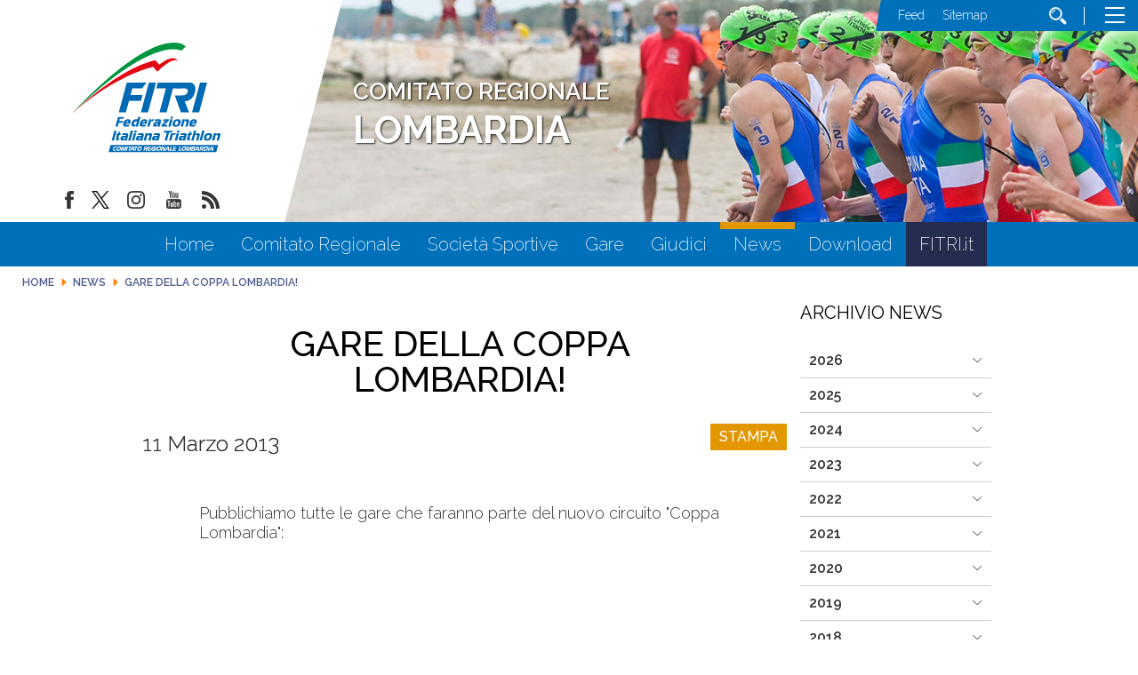

--- FILE ---
content_type: text/css
request_url: https://www.fitri.it/lombardia/templates/ifrit/stylesheets/app.css
body_size: 55732
content:
html{font-family:sans-serif;-ms-text-size-adjust:100%;-webkit-text-size-adjust:100%}body{margin:0}article,aside,details,figcaption,figure,footer,header,hgroup,main,menu,nav,section,summary{display:block}audio,canvas,progress,video{display:inline-block;vertical-align:baseline}audio:not([controls]){display:none;height:0}[hidden],template{display:none}a{background-color:transparent}a:active,a:hover{outline:0}abbr[title]{border-bottom:1px dotted}b,strong{font-weight:700}dfn{font-style:italic}h1{font-size:2em;margin:.67em 0}mark{background:#ff0;color:#000}small{font-size:80%}sub,sup{font-size:75%;line-height:0;position:relative;vertical-align:baseline}sup{top:-.5em}sub{bottom:-.25em}img{border:0}svg:not(:root){overflow:hidden}figure{margin:1em 40px}hr{box-sizing:content-box;height:0}pre{overflow:auto}code,kbd,pre,samp{font-family:monospace,monospace;font-size:1em}button,input,optgroup,select,textarea{color:inherit;font:inherit;margin:0}button{overflow:visible}button,select{text-transform:none}button,html input[type=button],input[type=reset],input[type=submit]{-webkit-appearance:button;cursor:pointer}button[disabled],html input[disabled]{cursor:default}button::-moz-focus-inner,input::-moz-focus-inner{border:0;padding:0}input{line-height:normal}input[type=checkbox],input[type=radio]{box-sizing:border-box;padding:0}input[type=number]::-webkit-inner-spin-button,input[type=number]::-webkit-outer-spin-button{height:auto}input[type=search]{-webkit-appearance:textfield;box-sizing:content-box}input[type=search]::-webkit-search-cancel-button,input[type=search]::-webkit-search-decoration{-webkit-appearance:none}fieldset{border:1px solid silver;margin:0 2px;padding:.35em .625em .75em}legend{border:0;padding:0}textarea{overflow:auto}optgroup{font-weight:700}table{border-collapse:collapse;border-spacing:0}td,th{padding:0}[data-bbq-width=wrapped]{margin:0 auto;max-width:100%!important}@media only screen and (min-width:640px){[data-bbq-width=wrapped]{max-width:100%!important}}@media only screen and (min-width:1024px){[data-bbq-width=wrapped]{max-width:100%!important}}@media only screen and (min-width:1200px){[data-bbq-width=wrapped]{max-width:980px!important}}@media only screen and (min-width:1440px){[data-bbq-width=wrapped]{max-width:1140px!important}}@media only screen and (min-width:1920px){[data-bbq-width=wrapped]{max-width:1440px!important}}[data-bbq-width=fullWrapped]{max-width:100%!important}@media only screen and (min-width:1920px){[data-bbq-width=fullWrapped]{max-width:1920px!important}}[data-bbq-width=full]{max-width:100%!important}[data-bbq-position=fixed]{left:0;position:fixed;top:0;width:100%}div.menu-modules,footer#footer,header#header,nav#nav,section#bottom-a,section#bottom-a1,section#bottom-a2,section#bottom-a3,section#bottom-b,section#bottom-b1,section#bottom-b2,section#bottom-b3,section#bottom-c,section#bottom-c1,section#bottom-c2,section#bottom-c3,section#bottom-d,section#bottom-d1,section#bottom-d2,section#bottom-d3,section#bottom-e,section#bottom-e1,section#bottom-e2,section#bottom-e3,section#breadcrumb,section#message,section#privacy,section#sponsor-bottom,section#sponsor-mid,section#sponsor-top,section#toolbar,section#top-a,section#top-a1,section#top-a2,section#top-a3,section#top-b,section#top-b1,section#top-b2,section#top-b3,section#top-c,section#top-c1,section#top-c2,section#top-c3,section#top-d,section#top-d1,section#top-d2,section#top-d3,section#top-e,section#top-e1,section#top-e2,section#top-e3{margin-left:auto;margin-right:auto;max-width:100%;display:-webkit-box;display:flex;-webkit-box-orient:horizontal;-webkit-box-direction:normal;flex-flow:row wrap}div#content{margin-left:auto;margin-right:auto;max-width:100%;display:-webkit-box;display:flex;-webkit-box-orient:horizontal;-webkit-box-direction:normal;flex-flow:row wrap}@media only screen and (min-width:1024px){div#content{-webkit-box-align:stretch;align-items:stretch}}section#component,section#main-bottom-a,section#main-bottom-b,section#main-bottom-c,section#main-mid-a,section#main-mid-b,section#main-mid-c,section#main-top-a,section#main-top-b,section#main-top-c{max-width:none;max-width:none;display:-webkit-box;display:flex;-webkit-box-orient:horizontal;-webkit-box-direction:normal;flex-flow:row wrap}@media only screen and (min-width:0){section#component,section#main-bottom-a,section#main-bottom-b,section#main-bottom-c,section#main-mid-a,section#main-mid-b,section#main-mid-c,section#main-top-a,section#main-top-b,section#main-top-c{margin-left:-10px;margin-right:-10px}}@media only screen and (min-width:640px){section#component,section#main-bottom-a,section#main-bottom-b,section#main-bottom-c,section#main-mid-a,section#main-mid-b,section#main-mid-c,section#main-top-a,section#main-top-b,section#main-top-c{margin-left:-15px;margin-right:-15px}}aside#left,aside#right{max-width:none;max-width:none;display:-webkit-box;display:flex;-webkit-box-orient:horizontal;-webkit-box-direction:normal;flex-flow:row wrap;height:100%}@media only screen and (min-width:0){aside#left,aside#right{margin-left:-10px;margin-right:-10px}}@media only screen and (min-width:640px){aside#left,aside#right{margin-left:-15px;margin-right:-15px}}@media only screen and (min-width:1024px){aside#left,aside#right{max-width:none;max-width:none;display:-webkit-box;display:flex;-webkit-box-orient:vertical;-webkit-box-direction:normal;flex-direction:column}}@media only screen and (min-width:1024px) and (min-width:0){aside#left,aside#right{margin-left:-10px;margin-right:-10px}}@media only screen and (min-width:1024px) and (min-width:640px){aside#left,aside#right{margin-left:-15px;margin-right:-15px}}div#headernav{margin-left:auto;margin-right:auto;max-width:100%;display:-webkit-box;display:flex;-webkit-box-orient:vertical;-webkit-box-direction:normal;flex-direction:column}div#headernav div#header-wrapper,div#headernav div#nav-wrapper{-webkit-box-flex:1;flex:1 1 0px}@media only screen and (min-width:0){div#headernav div#header-wrapper,div#headernav div#nav-wrapper{padding-left:10px;padding-right:10px}}@media only screen and (min-width:640px){div#headernav div#header-wrapper,div#headernav div#nav-wrapper{padding-left:15px;padding-right:15px}}div#headernav div#header-wrapper header#headernav,div#headernav div#nav-wrapper nav#headernav{max-width:none;max-width:none;display:-webkit-box;display:flex;-webkit-box-orient:horizontal;-webkit-box-direction:normal;flex-flow:row wrap}@media only screen and (min-width:0){div#headernav div#header-wrapper header#headernav,div#headernav div#nav-wrapper nav#headernav{margin-left:-10px;margin-right:-10px}}@media only screen and (min-width:640px){div#headernav div#header-wrapper header#headernav,div#headernav div#nav-wrapper nav#headernav{margin-left:-15px;margin-right:-15px}}body.homepage main{-webkit-box-flex:1;flex:1 1 0px}@media only screen and (min-width:0){body.homepage main{padding-left:10px;padding-right:10px}}@media only screen and (min-width:640px){body.homepage main{padding-left:15px;padding-right:15px}}@media only screen and (min-width:1024px){body.homepage main{-webkit-box-flex:1;flex:1 1 75%}}@media only screen and (min-width:1024px) and (min-width:0){body.homepage main{padding-left:10px;padding-right:10px}}@media only screen and (min-width:1024px) and (min-width:640px){body.homepage main{padding-left:15px;padding-right:15px}}main{-webkit-box-flex:1;flex:1 1 0px}@media only screen and (min-width:0){main{padding-left:10px;padding-right:10px}}@media only screen and (min-width:640px){main{padding-left:15px;padding-right:15px}}@media only screen and (min-width:1024px){main{-webkit-box-flex:1;flex:1 1 75%}}@media only screen and (min-width:1024px) and (min-width:0){main{padding-left:10px;padding-right:10px}}@media only screen and (min-width:1024px) and (min-width:640px){main{padding-left:15px;padding-right:15px}}body.homepage div#left-wrapper{-webkit-box-flex:1;flex:1 1 100%}@media only screen and (min-width:0){body.homepage div#left-wrapper{padding-left:10px;padding-right:10px}}@media only screen and (min-width:640px){body.homepage div#left-wrapper{padding-left:15px;padding-right:15px}}@media only screen and (min-width:1024px){body.homepage div#left-wrapper{-webkit-box-flex:1;flex:1 1 25%}}@media only screen and (min-width:1024px) and (min-width:0){body.homepage div#left-wrapper{padding-left:10px;padding-right:10px}}@media only screen and (min-width:1024px) and (min-width:640px){body.homepage div#left-wrapper{padding-left:15px;padding-right:15px}}body.homepage div#right-wrapper{-webkit-box-flex:1;flex:1 1 100%}@media only screen and (min-width:0){body.homepage div#right-wrapper{padding-left:10px;padding-right:10px}}@media only screen and (min-width:640px){body.homepage div#right-wrapper{padding-left:15px;padding-right:15px}}@media only screen and (min-width:1024px){body.homepage div#right-wrapper{-webkit-box-flex:1;flex:1 1 8.33333%}}@media only screen and (min-width:1024px) and (min-width:0){body.homepage div#right-wrapper{padding-left:10px;padding-right:10px}}@media only screen and (min-width:1024px) and (min-width:640px){body.homepage div#right-wrapper{padding-left:15px;padding-right:15px}}div#left-wrapper{-webkit-box-flex:1;flex:1 1 100%}@media only screen and (min-width:0){div#left-wrapper{padding-left:10px;padding-right:10px}}@media only screen and (min-width:640px){div#left-wrapper{padding-left:15px;padding-right:15px}}@media only screen and (min-width:1024px){div#left-wrapper{-webkit-box-flex:1;flex:1 1 8.33333%}}@media only screen and (min-width:1024px) and (min-width:0){div#left-wrapper{padding-left:10px;padding-right:10px}}@media only screen and (min-width:1024px) and (min-width:640px){div#left-wrapper{padding-left:15px;padding-right:15px}}div#right-wrapper{-webkit-box-flex:1;flex:1 1 100%}@media only screen and (min-width:0){div#right-wrapper{padding-left:10px;padding-right:10px}}@media only screen and (min-width:640px){div#right-wrapper{padding-left:15px;padding-right:15px}}@media only screen and (min-width:1024px){div#right-wrapper{-webkit-box-flex:1;flex:1 1 25%}}@media only screen and (min-width:1024px) and (min-width:0){div#right-wrapper{padding-left:10px;padding-right:10px}}@media only screen and (min-width:1024px) and (min-width:640px){div#right-wrapper{padding-left:15px;padding-right:15px}}section#component>* img{max-width:100%}*{box-sizing:border-box}::after,::before{box-sizing:border-box}:root{background-color:#fff;font-size:62.5%;height:100%;-webkit-tap-highlight-color:transparent}body{background:#fff;color:#333;font-family:Raleway,sans-serif,Arial,sans-serif;font-size:16px;font-weight:300;line-height:20px}@media only screen and (min-width:640px){body{font-size:18px;line-height:22px}}@media only screen and (min-width:1200px){body{font-size:18px;line-height:22px}}body.no-scroll{overflow:hidden}body.lightbox-on>div#site-wrapper>*{transition:-webkit-filter .2s ease-out 0s;transition:filter .2s ease-out 0s;transition:filter .2s ease-out 0s,-webkit-filter .2s ease-out 0s;-webkit-filter:blur(20px);filter:blur(20px)}body.no-preload{opacity:0;overflow:hidden}body.splash-on>*{-webkit-filter:blur(20px);filter:blur(20px)}body.splash-on>div#site-wrapper{-webkit-filter:none;filter:none}body.splash-on>div#site-wrapper>*{-webkit-filter:blur(20px);filter:blur(20px)}body.splash-on>div#site-wrapper div#splash-wrapper{-webkit-filter:none;filter:none}body.splash-on>div#preloader{-webkit-filter:none;filter:none}body div#site-wrapper{transition:-webkit-transform .2s ease-out 0s;transition:transform .2s ease-out 0s;transition:transform .2s ease-out 0s,-webkit-transform .2s ease-out 0s;display:-webkit-box;display:flex;-webkit-box-orient:vertical;-webkit-box-direction:normal;flex-direction:column;min-height:100vh}@media screen and (-ms-high-contrast:active),(-ms-high-contrast:none){body div#site-wrapper{height:100%}body div#site-wrapper div#footer-wrapper,body div#site-wrapper div#header-wrapper,body div#site-wrapper div#nav-wrapper,body div#site-wrapper div#toolbar-warpper{flex-shrink:0}}body div#site-wrapper div#site-content{-webkit-box-flex:1;flex:1}@media screen and (-ms-high-contrast:active),(-ms-high-contrast:none){body div#site-wrapper div#site-content{-webkit-box-flex:1;flex:1 0 auto;width:100%}}body.offcanvas-left{overflow:hidden}body.offcanvas-left div#site-wrapper{-webkit-transform:translate(70vw,0);-ms-transform:translate(70vw,0);transform:translate(70vw,0)}body.offcanvas-right{overflow:hidden}body.offcanvas-right div#site-wrapper{-webkit-transform:translate(-70vw,0);-ms-transform:translate(-70vw,0);transform:translate(-70vw,0)}body.offcanvasd-left{overflow:hidden}body.offcanvasd-left div#site-wrapper{-webkit-transform:translate(30vw,0);-ms-transform:translate(30vw,0);transform:translate(30vw,0)}body.offcanvasd-right{overflow:hidden}body.offcanvasd-right.offcanvasd-right>div#site-wrapper{-webkit-transform:translate(-30vw,0);-ms-transform:translate(-30vw,0);transform:translate(-30vw,0)}body.offcanvasd-left-double{overflow:hidden}body.offcanvasd-left-double div#site-wrapper{-webkit-animation-duration:.4s;animation-duration:.4s;-webkit-animation-fill-mode:forwards;animation-fill-mode:forwards;-webkit-animation-iteration-count:1;animation-iteration-count:1;-webkit-animation-name:offCanvasDLeftMore;animation-name:offCanvasDLeftMore}body.offcanvasd-right-double{overflow:hidden}body.offcanvasd-right-double div#site-wrapper{-webkit-animation-duration:.4s;animation-duration:.4s;-webkit-animation-fill-mode:forwards;animation-fill-mode:forwards;-webkit-animation-iteration-count:1;animation-iteration-count:1;-webkit-animation-name:offCanvasDRightMore;animation-name:offCanvasDRightMore}.no-mobile{display:none}@media only screen and (min-width:1024px){.no-mobile{display:block}}.no-desktop{display:block}@media only screen and (min-width:1024px){.no-desktop{display:none}}div#preloader{background:#fff;height:100vh;overflow:hidden;width:100vw;z-index:8000}div#preloader div.preloader-content{left:50%;position:absolute;top:50%;-webkit-transform:translate(-50%,-50%);-ms-transform:translate(-50%,-50%);transform:translate(-50%,-50%);text-align:center}div#preloader div.preloader-content img{height:auto;width:100%}div#preloader div.preloader-content p{color:#000;margin:0}div#privacy-wrapper[data-bbq-position=fixed]{z-index:4000}div#splash-wrapper{background:rgba(0,0,0,.6);cursor:pointer;height:100vh;width:100vw;z-index:1000}div#splash-wrapper div.module-splash{cursor:default}div#fixed-wrapper{z-index:500}h1{color:#000;font-size:30px;line-height:35px}@media only screen and (min-width:640px){h1{font-size:30px;line-height:35px}}@media only screen and (min-width:1200px){h1{font-size:34px;line-height:40px}}h2{color:#242d50;font-size:28px;line-height:32px}@media only screen and (min-width:640px){h2{font-size:28px;line-height:32px}}@media only screen and (min-width:1200px){h2{font-size:30px;line-height:35px}}h3{color:#e29700;font-size:24px;line-height:28px}@media only screen and (min-width:640px){h3{font-size:24px;line-height:28px}}@media only screen and (min-width:1200px){h3{font-size:26px;line-height:30px}}h4{color:#4e5b8f;font-size:20px;line-height:24px}@media only screen and (min-width:640px){h4{font-size:22px;line-height:26px}}@media only screen and (min-width:1200px){h4{font-size:22px;line-height:26px}}h5{color:#000;font-size:14px;line-height:16px}@media only screen and (min-width:640px){h5{font-size:14px;line-height:16px}}@media only screen and (min-width:1200px){h5{font-size:16px;line-height:20px}}h6{color:#000;font-size:14px;line-height:16px}@media only screen and (min-width:640px){h6{font-size:14px;line-height:16px}}@media only screen and (min-width:1200px){h6{font-size:16px;line-height:20px}}button,input,select,textarea{font-family:inherit;font-size:inherit;line-height:inherit}a{color:#bf360c;text-decoration:none}a:link,a:visited{color:#bf360c}a:active,a:hover{color:#ff8a65;text-decoration:none}div#script,div#scripts{display:none}div#content section#component div.item-page div.video-container{position:relative;padding-bottom:56.25%;height:0!important;overflow:hidden;width:100%!important;margin:30px 0}div#content section#component div.item-page div.video-container embed,div#content section#component div.item-page div.video-container iframe,div#content section#component div.item-page div.video-container object{height:100%;left:0;position:absolute;top:0;width:100%}@-webkit-keyframes offCanvasDLeftMore{50%{-webkit-transform:translate(30vw,0);transform:translate(30vw,0)}100%{-webkit-transform:translate(30vw,100vh);transform:translate(30vw,100vh)}}@keyframes offCanvasDLeftMore{50%{-webkit-transform:translate(30vw,0);transform:translate(30vw,0)}100%{-webkit-transform:translate(30vw,100vh);transform:translate(30vw,100vh)}}@-webkit-keyframes offCanvasDRightMore{50%{-webkit-transform:translate(-30vw,0);transform:translate(-30vw,0)}100%{-webkit-transform:translate(-30vw,100vh);transform:translate(-30vw,100vh)}}@keyframes offCanvasDRightMore{50%{-webkit-transform:translate(-30vw,0);transform:translate(-30vw,0)}100%{-webkit-transform:translate(-30vw,100vh);transform:translate(-30vw,100vh)}}[data-trigger=eivA][data-animation=fade],[data-trigger=eivD][data-animation=fade],[data-trigger=eivM][data-animation=fade],[data-trigger=eivS][data-animation=fade],[data-trigger=eivT][data-animation=fade]{opacity:0;transition:opacity .2s ease-out 0s}[data-trigger=eivA][data-animation=fade][data-animation-delay="200"],[data-trigger=eivD][data-animation=fade][data-animation-delay="200"],[data-trigger=eivM][data-animation=fade][data-animation-delay="200"],[data-trigger=eivS][data-animation=fade][data-animation-delay="200"],[data-trigger=eivT][data-animation=fade][data-animation-delay="200"]{transition-delay:.2s}[data-trigger=eivA][data-animation=fade][data-animation-delay="300"],[data-trigger=eivD][data-animation=fade][data-animation-delay="300"],[data-trigger=eivM][data-animation=fade][data-animation-delay="300"],[data-trigger=eivS][data-animation=fade][data-animation-delay="300"],[data-trigger=eivT][data-animation=fade][data-animation-delay="300"]{transition-delay:.3s}[data-trigger=eivA][data-animation=fade][data-animation-delay="400"],[data-trigger=eivD][data-animation=fade][data-animation-delay="400"],[data-trigger=eivM][data-animation=fade][data-animation-delay="400"],[data-trigger=eivS][data-animation=fade][data-animation-delay="400"],[data-trigger=eivT][data-animation=fade][data-animation-delay="400"]{transition-delay:.4s}[data-trigger=eivA][data-animation=fade][data-animation-delay="500"],[data-trigger=eivD][data-animation=fade][data-animation-delay="500"],[data-trigger=eivM][data-animation=fade][data-animation-delay="500"],[data-trigger=eivS][data-animation=fade][data-animation-delay="500"],[data-trigger=eivT][data-animation=fade][data-animation-delay="500"]{transition-delay:.5s}[data-trigger=eivA][data-animation=fade][data-animation-delay="600"],[data-trigger=eivD][data-animation=fade][data-animation-delay="600"],[data-trigger=eivM][data-animation=fade][data-animation-delay="600"],[data-trigger=eivS][data-animation=fade][data-animation-delay="600"],[data-trigger=eivT][data-animation=fade][data-animation-delay="600"]{transition-delay:.6s}[data-trigger=eivA][data-animation=fade][data-animation-delay="700"],[data-trigger=eivD][data-animation=fade][data-animation-delay="700"],[data-trigger=eivM][data-animation=fade][data-animation-delay="700"],[data-trigger=eivS][data-animation=fade][data-animation-delay="700"],[data-trigger=eivT][data-animation=fade][data-animation-delay="700"]{transition-delay:.7s}[data-trigger=eivA][data-animation=fade][data-animation-delay="800"],[data-trigger=eivD][data-animation=fade][data-animation-delay="800"],[data-trigger=eivM][data-animation=fade][data-animation-delay="800"],[data-trigger=eivS][data-animation=fade][data-animation-delay="800"],[data-trigger=eivT][data-animation=fade][data-animation-delay="800"]{transition-delay:.8s}[data-trigger=eivA][data-animation=fade][data-animation-delay="900"],[data-trigger=eivD][data-animation=fade][data-animation-delay="900"],[data-trigger=eivM][data-animation=fade][data-animation-delay="900"],[data-trigger=eivS][data-animation=fade][data-animation-delay="900"],[data-trigger=eivT][data-animation=fade][data-animation-delay="900"]{transition-delay:.9s}[data-trigger=eivA][data-animation=fade][data-animation-delay="1000"],[data-trigger=eivD][data-animation=fade][data-animation-delay="1000"],[data-trigger=eivM][data-animation=fade][data-animation-delay="1000"],[data-trigger=eivS][data-animation=fade][data-animation-delay="1000"],[data-trigger=eivT][data-animation=fade][data-animation-delay="1000"]{transition-delay:1s}[data-trigger=eivA][data-animation=fade][data-animation-delay="2000"],[data-trigger=eivD][data-animation=fade][data-animation-delay="2000"],[data-trigger=eivM][data-animation=fade][data-animation-delay="2000"],[data-trigger=eivS][data-animation=fade][data-animation-delay="2000"],[data-trigger=eivT][data-animation=fade][data-animation-delay="2000"]{transition-delay:2s}[data-trigger=eivA][data-animation=left-to-right],[data-trigger=eivD][data-animation=left-to-right],[data-trigger=eivM][data-animation=left-to-right],[data-trigger=eivS][data-animation=left-to-right],[data-trigger=eivT][data-animation=left-to-right]{opacity:0;-webkit-transform:translateX(-60px);-ms-transform:translateX(-60px);transform:translateX(-60px);transition:all .2s ease-out 0s}[data-trigger=eivA][data-animation=left-to-right][data-animation-delay="200"],[data-trigger=eivD][data-animation=left-to-right][data-animation-delay="200"],[data-trigger=eivM][data-animation=left-to-right][data-animation-delay="200"],[data-trigger=eivS][data-animation=left-to-right][data-animation-delay="200"],[data-trigger=eivT][data-animation=left-to-right][data-animation-delay="200"]{transition-delay:.2s}[data-trigger=eivA][data-animation=left-to-right][data-animation-delay="300"],[data-trigger=eivD][data-animation=left-to-right][data-animation-delay="300"],[data-trigger=eivM][data-animation=left-to-right][data-animation-delay="300"],[data-trigger=eivS][data-animation=left-to-right][data-animation-delay="300"],[data-trigger=eivT][data-animation=left-to-right][data-animation-delay="300"]{transition-delay:.3s}[data-trigger=eivA][data-animation=left-to-right][data-animation-delay="400"],[data-trigger=eivD][data-animation=left-to-right][data-animation-delay="400"],[data-trigger=eivM][data-animation=left-to-right][data-animation-delay="400"],[data-trigger=eivS][data-animation=left-to-right][data-animation-delay="400"],[data-trigger=eivT][data-animation=left-to-right][data-animation-delay="400"]{transition-delay:.4s}[data-trigger=eivA][data-animation=left-to-right][data-animation-delay="500"],[data-trigger=eivD][data-animation=left-to-right][data-animation-delay="500"],[data-trigger=eivM][data-animation=left-to-right][data-animation-delay="500"],[data-trigger=eivS][data-animation=left-to-right][data-animation-delay="500"],[data-trigger=eivT][data-animation=left-to-right][data-animation-delay="500"]{transition-delay:.5s}[data-trigger=eivA][data-animation=left-to-right][data-animation-delay="600"],[data-trigger=eivD][data-animation=left-to-right][data-animation-delay="600"],[data-trigger=eivM][data-animation=left-to-right][data-animation-delay="600"],[data-trigger=eivS][data-animation=left-to-right][data-animation-delay="600"],[data-trigger=eivT][data-animation=left-to-right][data-animation-delay="600"]{transition-delay:.6s}[data-trigger=eivA][data-animation=left-to-right][data-animation-delay="700"],[data-trigger=eivD][data-animation=left-to-right][data-animation-delay="700"],[data-trigger=eivM][data-animation=left-to-right][data-animation-delay="700"],[data-trigger=eivS][data-animation=left-to-right][data-animation-delay="700"],[data-trigger=eivT][data-animation=left-to-right][data-animation-delay="700"]{transition-delay:.7s}[data-trigger=eivA][data-animation=left-to-right][data-animation-delay="800"],[data-trigger=eivD][data-animation=left-to-right][data-animation-delay="800"],[data-trigger=eivM][data-animation=left-to-right][data-animation-delay="800"],[data-trigger=eivS][data-animation=left-to-right][data-animation-delay="800"],[data-trigger=eivT][data-animation=left-to-right][data-animation-delay="800"]{transition-delay:.8s}[data-trigger=eivA][data-animation=left-to-right][data-animation-delay="900"],[data-trigger=eivD][data-animation=left-to-right][data-animation-delay="900"],[data-trigger=eivM][data-animation=left-to-right][data-animation-delay="900"],[data-trigger=eivS][data-animation=left-to-right][data-animation-delay="900"],[data-trigger=eivT][data-animation=left-to-right][data-animation-delay="900"]{transition-delay:.9s}[data-trigger=eivA][data-animation=left-to-right][data-animation-delay="1000"],[data-trigger=eivD][data-animation=left-to-right][data-animation-delay="1000"],[data-trigger=eivM][data-animation=left-to-right][data-animation-delay="1000"],[data-trigger=eivS][data-animation=left-to-right][data-animation-delay="1000"],[data-trigger=eivT][data-animation=left-to-right][data-animation-delay="1000"]{transition-delay:1s}[data-trigger=eivA][data-animation=left-to-right][data-animation-delay="2000"],[data-trigger=eivD][data-animation=left-to-right][data-animation-delay="2000"],[data-trigger=eivM][data-animation=left-to-right][data-animation-delay="2000"],[data-trigger=eivS][data-animation=left-to-right][data-animation-delay="2000"],[data-trigger=eivT][data-animation=left-to-right][data-animation-delay="2000"]{transition-delay:2s}[data-trigger=eivA][data-animation=right-to-left],[data-trigger=eivD][data-animation=right-to-left],[data-trigger=eivM][data-animation=right-to-left],[data-trigger=eivS][data-animation=right-to-left],[data-trigger=eivT][data-animation=right-to-left]{opacity:0;-webkit-transform:translateX(60px);-ms-transform:translateX(60px);transform:translateX(60px);transition:all .2s ease-out 0s}[data-trigger=eivA][data-animation=right-to-left][data-animation-delay="200"],[data-trigger=eivD][data-animation=right-to-left][data-animation-delay="200"],[data-trigger=eivM][data-animation=right-to-left][data-animation-delay="200"],[data-trigger=eivS][data-animation=right-to-left][data-animation-delay="200"],[data-trigger=eivT][data-animation=right-to-left][data-animation-delay="200"]{transition-delay:.2s}[data-trigger=eivA][data-animation=right-to-left][data-animation-delay="300"],[data-trigger=eivD][data-animation=right-to-left][data-animation-delay="300"],[data-trigger=eivM][data-animation=right-to-left][data-animation-delay="300"],[data-trigger=eivS][data-animation=right-to-left][data-animation-delay="300"],[data-trigger=eivT][data-animation=right-to-left][data-animation-delay="300"]{transition-delay:.3s}[data-trigger=eivA][data-animation=right-to-left][data-animation-delay="400"],[data-trigger=eivD][data-animation=right-to-left][data-animation-delay="400"],[data-trigger=eivM][data-animation=right-to-left][data-animation-delay="400"],[data-trigger=eivS][data-animation=right-to-left][data-animation-delay="400"],[data-trigger=eivT][data-animation=right-to-left][data-animation-delay="400"]{transition-delay:.4s}[data-trigger=eivA][data-animation=right-to-left][data-animation-delay="500"],[data-trigger=eivD][data-animation=right-to-left][data-animation-delay="500"],[data-trigger=eivM][data-animation=right-to-left][data-animation-delay="500"],[data-trigger=eivS][data-animation=right-to-left][data-animation-delay="500"],[data-trigger=eivT][data-animation=right-to-left][data-animation-delay="500"]{transition-delay:.5s}[data-trigger=eivA][data-animation=right-to-left][data-animation-delay="600"],[data-trigger=eivD][data-animation=right-to-left][data-animation-delay="600"],[data-trigger=eivM][data-animation=right-to-left][data-animation-delay="600"],[data-trigger=eivS][data-animation=right-to-left][data-animation-delay="600"],[data-trigger=eivT][data-animation=right-to-left][data-animation-delay="600"]{transition-delay:.6s}[data-trigger=eivA][data-animation=right-to-left][data-animation-delay="700"],[data-trigger=eivD][data-animation=right-to-left][data-animation-delay="700"],[data-trigger=eivM][data-animation=right-to-left][data-animation-delay="700"],[data-trigger=eivS][data-animation=right-to-left][data-animation-delay="700"],[data-trigger=eivT][data-animation=right-to-left][data-animation-delay="700"]{transition-delay:.7s}[data-trigger=eivA][data-animation=right-to-left][data-animation-delay="800"],[data-trigger=eivD][data-animation=right-to-left][data-animation-delay="800"],[data-trigger=eivM][data-animation=right-to-left][data-animation-delay="800"],[data-trigger=eivS][data-animation=right-to-left][data-animation-delay="800"],[data-trigger=eivT][data-animation=right-to-left][data-animation-delay="800"]{transition-delay:.8s}[data-trigger=eivA][data-animation=right-to-left][data-animation-delay="900"],[data-trigger=eivD][data-animation=right-to-left][data-animation-delay="900"],[data-trigger=eivM][data-animation=right-to-left][data-animation-delay="900"],[data-trigger=eivS][data-animation=right-to-left][data-animation-delay="900"],[data-trigger=eivT][data-animation=right-to-left][data-animation-delay="900"]{transition-delay:.9s}[data-trigger=eivA][data-animation=right-to-left][data-animation-delay="1000"],[data-trigger=eivD][data-animation=right-to-left][data-animation-delay="1000"],[data-trigger=eivM][data-animation=right-to-left][data-animation-delay="1000"],[data-trigger=eivS][data-animation=right-to-left][data-animation-delay="1000"],[data-trigger=eivT][data-animation=right-to-left][data-animation-delay="1000"]{transition-delay:1s}[data-trigger=eivA][data-animation=right-to-left][data-animation-delay="2000"],[data-trigger=eivD][data-animation=right-to-left][data-animation-delay="2000"],[data-trigger=eivM][data-animation=right-to-left][data-animation-delay="2000"],[data-trigger=eivS][data-animation=right-to-left][data-animation-delay="2000"],[data-trigger=eivT][data-animation=right-to-left][data-animation-delay="2000"]{transition-delay:2s}[data-trigger=eivA][data-animation=top-down],[data-trigger=eivD][data-animation=top-down],[data-trigger=eivM][data-animation=top-down],[data-trigger=eivS][data-animation=top-down],[data-trigger=eivT][data-animation=top-down]{opacity:0;-webkit-transform:translateY(-60px);-ms-transform:translateY(-60px);transform:translateY(-60px);transition:all .2s ease-out 0s}[data-trigger=eivA][data-animation=top-down][data-animation-delay="200"],[data-trigger=eivD][data-animation=top-down][data-animation-delay="200"],[data-trigger=eivM][data-animation=top-down][data-animation-delay="200"],[data-trigger=eivS][data-animation=top-down][data-animation-delay="200"],[data-trigger=eivT][data-animation=top-down][data-animation-delay="200"]{transition-delay:.2s}[data-trigger=eivA][data-animation=top-down][data-animation-delay="300"],[data-trigger=eivD][data-animation=top-down][data-animation-delay="300"],[data-trigger=eivM][data-animation=top-down][data-animation-delay="300"],[data-trigger=eivS][data-animation=top-down][data-animation-delay="300"],[data-trigger=eivT][data-animation=top-down][data-animation-delay="300"]{transition-delay:.3s}[data-trigger=eivA][data-animation=top-down][data-animation-delay="400"],[data-trigger=eivD][data-animation=top-down][data-animation-delay="400"],[data-trigger=eivM][data-animation=top-down][data-animation-delay="400"],[data-trigger=eivS][data-animation=top-down][data-animation-delay="400"],[data-trigger=eivT][data-animation=top-down][data-animation-delay="400"]{transition-delay:.4s}[data-trigger=eivA][data-animation=top-down][data-animation-delay="500"],[data-trigger=eivD][data-animation=top-down][data-animation-delay="500"],[data-trigger=eivM][data-animation=top-down][data-animation-delay="500"],[data-trigger=eivS][data-animation=top-down][data-animation-delay="500"],[data-trigger=eivT][data-animation=top-down][data-animation-delay="500"]{transition-delay:.5s}[data-trigger=eivA][data-animation=top-down][data-animation-delay="600"],[data-trigger=eivD][data-animation=top-down][data-animation-delay="600"],[data-trigger=eivM][data-animation=top-down][data-animation-delay="600"],[data-trigger=eivS][data-animation=top-down][data-animation-delay="600"],[data-trigger=eivT][data-animation=top-down][data-animation-delay="600"]{transition-delay:.6s}[data-trigger=eivA][data-animation=top-down][data-animation-delay="700"],[data-trigger=eivD][data-animation=top-down][data-animation-delay="700"],[data-trigger=eivM][data-animation=top-down][data-animation-delay="700"],[data-trigger=eivS][data-animation=top-down][data-animation-delay="700"],[data-trigger=eivT][data-animation=top-down][data-animation-delay="700"]{transition-delay:.7s}[data-trigger=eivA][data-animation=top-down][data-animation-delay="800"],[data-trigger=eivD][data-animation=top-down][data-animation-delay="800"],[data-trigger=eivM][data-animation=top-down][data-animation-delay="800"],[data-trigger=eivS][data-animation=top-down][data-animation-delay="800"],[data-trigger=eivT][data-animation=top-down][data-animation-delay="800"]{transition-delay:.8s}[data-trigger=eivA][data-animation=top-down][data-animation-delay="900"],[data-trigger=eivD][data-animation=top-down][data-animation-delay="900"],[data-trigger=eivM][data-animation=top-down][data-animation-delay="900"],[data-trigger=eivS][data-animation=top-down][data-animation-delay="900"],[data-trigger=eivT][data-animation=top-down][data-animation-delay="900"]{transition-delay:.9s}[data-trigger=eivA][data-animation=top-down][data-animation-delay="1000"],[data-trigger=eivD][data-animation=top-down][data-animation-delay="1000"],[data-trigger=eivM][data-animation=top-down][data-animation-delay="1000"],[data-trigger=eivS][data-animation=top-down][data-animation-delay="1000"],[data-trigger=eivT][data-animation=top-down][data-animation-delay="1000"]{transition-delay:1s}[data-trigger=eivA][data-animation=top-down][data-animation-delay="2000"],[data-trigger=eivD][data-animation=top-down][data-animation-delay="2000"],[data-trigger=eivM][data-animation=top-down][data-animation-delay="2000"],[data-trigger=eivS][data-animation=top-down][data-animation-delay="2000"],[data-trigger=eivT][data-animation=top-down][data-animation-delay="2000"]{transition-delay:2s}[data-trigger=eivA][data-animation=bottom-up],[data-trigger=eivD][data-animation=bottom-up],[data-trigger=eivM][data-animation=bottom-up],[data-trigger=eivS][data-animation=bottom-up],[data-trigger=eivT][data-animation=bottom-up]{opacity:0;-webkit-transform:translateY(60px);-ms-transform:translateY(60px);transform:translateY(60px);transition:all .2s ease-out 0s}[data-trigger=eivA][data-animation=bottom-up][data-animation-delay="200"],[data-trigger=eivD][data-animation=bottom-up][data-animation-delay="200"],[data-trigger=eivM][data-animation=bottom-up][data-animation-delay="200"],[data-trigger=eivS][data-animation=bottom-up][data-animation-delay="200"],[data-trigger=eivT][data-animation=bottom-up][data-animation-delay="200"]{transition-delay:.2s}[data-trigger=eivA][data-animation=bottom-up][data-animation-delay="300"],[data-trigger=eivD][data-animation=bottom-up][data-animation-delay="300"],[data-trigger=eivM][data-animation=bottom-up][data-animation-delay="300"],[data-trigger=eivS][data-animation=bottom-up][data-animation-delay="300"],[data-trigger=eivT][data-animation=bottom-up][data-animation-delay="300"]{transition-delay:.3s}[data-trigger=eivA][data-animation=bottom-up][data-animation-delay="400"],[data-trigger=eivD][data-animation=bottom-up][data-animation-delay="400"],[data-trigger=eivM][data-animation=bottom-up][data-animation-delay="400"],[data-trigger=eivS][data-animation=bottom-up][data-animation-delay="400"],[data-trigger=eivT][data-animation=bottom-up][data-animation-delay="400"]{transition-delay:.4s}[data-trigger=eivA][data-animation=bottom-up][data-animation-delay="500"],[data-trigger=eivD][data-animation=bottom-up][data-animation-delay="500"],[data-trigger=eivM][data-animation=bottom-up][data-animation-delay="500"],[data-trigger=eivS][data-animation=bottom-up][data-animation-delay="500"],[data-trigger=eivT][data-animation=bottom-up][data-animation-delay="500"]{transition-delay:.5s}[data-trigger=eivA][data-animation=bottom-up][data-animation-delay="600"],[data-trigger=eivD][data-animation=bottom-up][data-animation-delay="600"],[data-trigger=eivM][data-animation=bottom-up][data-animation-delay="600"],[data-trigger=eivS][data-animation=bottom-up][data-animation-delay="600"],[data-trigger=eivT][data-animation=bottom-up][data-animation-delay="600"]{transition-delay:.6s}[data-trigger=eivA][data-animation=bottom-up][data-animation-delay="700"],[data-trigger=eivD][data-animation=bottom-up][data-animation-delay="700"],[data-trigger=eivM][data-animation=bottom-up][data-animation-delay="700"],[data-trigger=eivS][data-animation=bottom-up][data-animation-delay="700"],[data-trigger=eivT][data-animation=bottom-up][data-animation-delay="700"]{transition-delay:.7s}[data-trigger=eivA][data-animation=bottom-up][data-animation-delay="800"],[data-trigger=eivD][data-animation=bottom-up][data-animation-delay="800"],[data-trigger=eivM][data-animation=bottom-up][data-animation-delay="800"],[data-trigger=eivS][data-animation=bottom-up][data-animation-delay="800"],[data-trigger=eivT][data-animation=bottom-up][data-animation-delay="800"]{transition-delay:.8s}[data-trigger=eivA][data-animation=bottom-up][data-animation-delay="900"],[data-trigger=eivD][data-animation=bottom-up][data-animation-delay="900"],[data-trigger=eivM][data-animation=bottom-up][data-animation-delay="900"],[data-trigger=eivS][data-animation=bottom-up][data-animation-delay="900"],[data-trigger=eivT][data-animation=bottom-up][data-animation-delay="900"]{transition-delay:.9s}[data-trigger=eivA][data-animation=bottom-up][data-animation-delay="1000"],[data-trigger=eivD][data-animation=bottom-up][data-animation-delay="1000"],[data-trigger=eivM][data-animation=bottom-up][data-animation-delay="1000"],[data-trigger=eivS][data-animation=bottom-up][data-animation-delay="1000"],[data-trigger=eivT][data-animation=bottom-up][data-animation-delay="1000"]{transition-delay:1s}[data-trigger=eivA][data-animation=bottom-up][data-animation-delay="2000"],[data-trigger=eivD][data-animation=bottom-up][data-animation-delay="2000"],[data-trigger=eivM][data-animation=bottom-up][data-animation-delay="2000"],[data-trigger=eivS][data-animation=bottom-up][data-animation-delay="2000"],[data-trigger=eivT][data-animation=bottom-up][data-animation-delay="2000"]{transition-delay:2s}[data-trigger=eivA][data-animation=zoom-in],[data-trigger=eivD][data-animation=zoom-in],[data-trigger=eivM][data-animation=zoom-in],[data-trigger=eivS][data-animation=zoom-in],[data-trigger=eivT][data-animation=zoom-in]{opacity:0;-webkit-transform:scale(.5,.5);-ms-transform:scale(.5,.5);transform:scale(.5,.5);transition:all .2s ease-out 0s;-webkit-transform-style:preserve-3d;transform-style:preserve-3d}[data-trigger=eivA][data-animation=zoom-in][data-animation-delay="200"],[data-trigger=eivD][data-animation=zoom-in][data-animation-delay="200"],[data-trigger=eivM][data-animation=zoom-in][data-animation-delay="200"],[data-trigger=eivS][data-animation=zoom-in][data-animation-delay="200"],[data-trigger=eivT][data-animation=zoom-in][data-animation-delay="200"]{transition-delay:.2s}[data-trigger=eivA][data-animation=zoom-in][data-animation-delay="300"],[data-trigger=eivD][data-animation=zoom-in][data-animation-delay="300"],[data-trigger=eivM][data-animation=zoom-in][data-animation-delay="300"],[data-trigger=eivS][data-animation=zoom-in][data-animation-delay="300"],[data-trigger=eivT][data-animation=zoom-in][data-animation-delay="300"]{transition-delay:.3s}[data-trigger=eivA][data-animation=zoom-in][data-animation-delay="400"],[data-trigger=eivD][data-animation=zoom-in][data-animation-delay="400"],[data-trigger=eivM][data-animation=zoom-in][data-animation-delay="400"],[data-trigger=eivS][data-animation=zoom-in][data-animation-delay="400"],[data-trigger=eivT][data-animation=zoom-in][data-animation-delay="400"]{transition-delay:.4s}[data-trigger=eivA][data-animation=zoom-in][data-animation-delay="500"],[data-trigger=eivD][data-animation=zoom-in][data-animation-delay="500"],[data-trigger=eivM][data-animation=zoom-in][data-animation-delay="500"],[data-trigger=eivS][data-animation=zoom-in][data-animation-delay="500"],[data-trigger=eivT][data-animation=zoom-in][data-animation-delay="500"]{transition-delay:.5s}[data-trigger=eivA][data-animation=zoom-in][data-animation-delay="600"],[data-trigger=eivD][data-animation=zoom-in][data-animation-delay="600"],[data-trigger=eivM][data-animation=zoom-in][data-animation-delay="600"],[data-trigger=eivS][data-animation=zoom-in][data-animation-delay="600"],[data-trigger=eivT][data-animation=zoom-in][data-animation-delay="600"]{transition-delay:.6s}[data-trigger=eivA][data-animation=zoom-in][data-animation-delay="700"],[data-trigger=eivD][data-animation=zoom-in][data-animation-delay="700"],[data-trigger=eivM][data-animation=zoom-in][data-animation-delay="700"],[data-trigger=eivS][data-animation=zoom-in][data-animation-delay="700"],[data-trigger=eivT][data-animation=zoom-in][data-animation-delay="700"]{transition-delay:.7s}[data-trigger=eivA][data-animation=zoom-in][data-animation-delay="800"],[data-trigger=eivD][data-animation=zoom-in][data-animation-delay="800"],[data-trigger=eivM][data-animation=zoom-in][data-animation-delay="800"],[data-trigger=eivS][data-animation=zoom-in][data-animation-delay="800"],[data-trigger=eivT][data-animation=zoom-in][data-animation-delay="800"]{transition-delay:.8s}[data-trigger=eivA][data-animation=zoom-in][data-animation-delay="900"],[data-trigger=eivD][data-animation=zoom-in][data-animation-delay="900"],[data-trigger=eivM][data-animation=zoom-in][data-animation-delay="900"],[data-trigger=eivS][data-animation=zoom-in][data-animation-delay="900"],[data-trigger=eivT][data-animation=zoom-in][data-animation-delay="900"]{transition-delay:.9s}[data-trigger=eivA][data-animation=zoom-in][data-animation-delay="1000"],[data-trigger=eivD][data-animation=zoom-in][data-animation-delay="1000"],[data-trigger=eivM][data-animation=zoom-in][data-animation-delay="1000"],[data-trigger=eivS][data-animation=zoom-in][data-animation-delay="1000"],[data-trigger=eivT][data-animation=zoom-in][data-animation-delay="1000"]{transition-delay:1s}[data-trigger=eivA][data-animation=zoom-in][data-animation-delay="2000"],[data-trigger=eivD][data-animation=zoom-in][data-animation-delay="2000"],[data-trigger=eivM][data-animation=zoom-in][data-animation-delay="2000"],[data-trigger=eivS][data-animation=zoom-in][data-animation-delay="2000"],[data-trigger=eivT][data-animation=zoom-in][data-animation-delay="2000"]{transition-delay:2s}[data-trigger=eivA][data-animation=zoom-out],[data-trigger=eivD][data-animation=zoom-out],[data-trigger=eivM][data-animation=zoom-out],[data-trigger=eivS][data-animation=zoom-out],[data-trigger=eivT][data-animation=zoom-out]{opacity:0;-webkit-transform:scale(1.2,1.2);-ms-transform:scale(1.2,1.2);transform:scale(1.2,1.2);transition:all .2s ease-out 0s;-webkit-transform-style:preserve-3d;transform-style:preserve-3d}[data-trigger=eivA][data-animation=zoom-out][data-animation-delay="200"],[data-trigger=eivD][data-animation=zoom-out][data-animation-delay="200"],[data-trigger=eivM][data-animation=zoom-out][data-animation-delay="200"],[data-trigger=eivS][data-animation=zoom-out][data-animation-delay="200"],[data-trigger=eivT][data-animation=zoom-out][data-animation-delay="200"]{transition-delay:.2s}[data-trigger=eivA][data-animation=zoom-out][data-animation-delay="300"],[data-trigger=eivD][data-animation=zoom-out][data-animation-delay="300"],[data-trigger=eivM][data-animation=zoom-out][data-animation-delay="300"],[data-trigger=eivS][data-animation=zoom-out][data-animation-delay="300"],[data-trigger=eivT][data-animation=zoom-out][data-animation-delay="300"]{transition-delay:.3s}[data-trigger=eivA][data-animation=zoom-out][data-animation-delay="400"],[data-trigger=eivD][data-animation=zoom-out][data-animation-delay="400"],[data-trigger=eivM][data-animation=zoom-out][data-animation-delay="400"],[data-trigger=eivS][data-animation=zoom-out][data-animation-delay="400"],[data-trigger=eivT][data-animation=zoom-out][data-animation-delay="400"]{transition-delay:.4s}[data-trigger=eivA][data-animation=zoom-out][data-animation-delay="500"],[data-trigger=eivD][data-animation=zoom-out][data-animation-delay="500"],[data-trigger=eivM][data-animation=zoom-out][data-animation-delay="500"],[data-trigger=eivS][data-animation=zoom-out][data-animation-delay="500"],[data-trigger=eivT][data-animation=zoom-out][data-animation-delay="500"]{transition-delay:.5s}[data-trigger=eivA][data-animation=zoom-out][data-animation-delay="600"],[data-trigger=eivD][data-animation=zoom-out][data-animation-delay="600"],[data-trigger=eivM][data-animation=zoom-out][data-animation-delay="600"],[data-trigger=eivS][data-animation=zoom-out][data-animation-delay="600"],[data-trigger=eivT][data-animation=zoom-out][data-animation-delay="600"]{transition-delay:.6s}[data-trigger=eivA][data-animation=zoom-out][data-animation-delay="700"],[data-trigger=eivD][data-animation=zoom-out][data-animation-delay="700"],[data-trigger=eivM][data-animation=zoom-out][data-animation-delay="700"],[data-trigger=eivS][data-animation=zoom-out][data-animation-delay="700"],[data-trigger=eivT][data-animation=zoom-out][data-animation-delay="700"]{transition-delay:.7s}[data-trigger=eivA][data-animation=zoom-out][data-animation-delay="800"],[data-trigger=eivD][data-animation=zoom-out][data-animation-delay="800"],[data-trigger=eivM][data-animation=zoom-out][data-animation-delay="800"],[data-trigger=eivS][data-animation=zoom-out][data-animation-delay="800"],[data-trigger=eivT][data-animation=zoom-out][data-animation-delay="800"]{transition-delay:.8s}[data-trigger=eivA][data-animation=zoom-out][data-animation-delay="900"],[data-trigger=eivD][data-animation=zoom-out][data-animation-delay="900"],[data-trigger=eivM][data-animation=zoom-out][data-animation-delay="900"],[data-trigger=eivS][data-animation=zoom-out][data-animation-delay="900"],[data-trigger=eivT][data-animation=zoom-out][data-animation-delay="900"]{transition-delay:.9s}[data-trigger=eivA][data-animation=zoom-out][data-animation-delay="1000"],[data-trigger=eivD][data-animation=zoom-out][data-animation-delay="1000"],[data-trigger=eivM][data-animation=zoom-out][data-animation-delay="1000"],[data-trigger=eivS][data-animation=zoom-out][data-animation-delay="1000"],[data-trigger=eivT][data-animation=zoom-out][data-animation-delay="1000"]{transition-delay:1s}[data-trigger=eivA][data-animation=zoom-out][data-animation-delay="2000"],[data-trigger=eivD][data-animation=zoom-out][data-animation-delay="2000"],[data-trigger=eivM][data-animation=zoom-out][data-animation-delay="2000"],[data-trigger=eivS][data-animation=zoom-out][data-animation-delay="2000"],[data-trigger=eivT][data-animation=zoom-out][data-animation-delay="2000"]{transition-delay:2s}[data-trigger=eivA].eiv-permanent[data-animation=fade],[data-trigger=eivD].eiv-permanent[data-animation=fade],[data-trigger=eivM].eiv-permanent[data-animation=fade],[data-trigger=eivS].eiv-permanent[data-animation=fade],[data-trigger=eivT].eiv-permanent[data-animation=fade]{opacity:1}[data-trigger=eivA].eiv-permanent[data-animation=left-to-right],[data-trigger=eivD].eiv-permanent[data-animation=left-to-right],[data-trigger=eivM].eiv-permanent[data-animation=left-to-right],[data-trigger=eivS].eiv-permanent[data-animation=left-to-right],[data-trigger=eivT].eiv-permanent[data-animation=left-to-right]{opacity:1;-webkit-transform:translateX(0);-ms-transform:translateX(0);transform:translateX(0)}[data-trigger=eivA].eiv-permanent[data-animation=right-to-left],[data-trigger=eivD].eiv-permanent[data-animation=right-to-left],[data-trigger=eivM].eiv-permanent[data-animation=right-to-left],[data-trigger=eivS].eiv-permanent[data-animation=right-to-left],[data-trigger=eivT].eiv-permanent[data-animation=right-to-left]{opacity:1;-webkit-transform:translateX(0);-ms-transform:translateX(0);transform:translateX(0)}[data-trigger=eivA].eiv-permanent[data-animation=top-down],[data-trigger=eivD].eiv-permanent[data-animation=top-down],[data-trigger=eivM].eiv-permanent[data-animation=top-down],[data-trigger=eivS].eiv-permanent[data-animation=top-down],[data-trigger=eivT].eiv-permanent[data-animation=top-down]{opacity:1;-webkit-transform:translateY(0);-ms-transform:translateY(0);transform:translateY(0)}[data-trigger=eivA].eiv-permanent[data-animation=bottom-up],[data-trigger=eivD].eiv-permanent[data-animation=bottom-up],[data-trigger=eivM].eiv-permanent[data-animation=bottom-up],[data-trigger=eivS].eiv-permanent[data-animation=bottom-up],[data-trigger=eivT].eiv-permanent[data-animation=bottom-up]{opacity:1;-webkit-transform:translateY(0);-ms-transform:translateY(0);transform:translateY(0)}[data-trigger=eivA].eiv-permanent[data-animation=zoom-in],[data-trigger=eivD].eiv-permanent[data-animation=zoom-in],[data-trigger=eivM].eiv-permanent[data-animation=zoom-in],[data-trigger=eivS].eiv-permanent[data-animation=zoom-in],[data-trigger=eivT].eiv-permanent[data-animation=zoom-in]{opacity:1;-webkit-transform:none;-ms-transform:none;transform:none}[data-trigger=eivA].eiv-permanent[data-animation=zoom-out],[data-trigger=eivD].eiv-permanent[data-animation=zoom-out],[data-trigger=eivM].eiv-permanent[data-animation=zoom-out],[data-trigger=eivS].eiv-permanent[data-animation=zoom-out],[data-trigger=eivT].eiv-permanent[data-animation=zoom-out]{opacity:1;-webkit-transform:none;-ms-transform:none;transform:none}[data-com=hamburger]{cursor:pointer}[data-com=hamburger][data-hamburger-type=icon]{background-image:url(../images/sprite/sprite.svg);background-size:161.5625em 169.6875em;display:inline-block;height:1.3125em;width:1.3125em;background-position:-50.4375em -55.125em}[data-com=hamburger][data-hamburger-type=icon-x]{height:24px;overflow:hidden;position:relative;width:30px}[data-com=hamburger][data-hamburger-type=icon-x].active span.line1{-webkit-transform:rotate(135deg);-ms-transform:rotate(135deg);transform:rotate(135deg);top:10px}[data-com=hamburger][data-hamburger-type=icon-x].active span.line2{opacity:0}[data-com=hamburger][data-hamburger-type=icon-x].active span.line3{-webkit-transform:rotate(45deg);-ms-transform:rotate(45deg);transform:rotate(45deg);top:10px}[data-com=hamburger][data-hamburger-type=icon-x] span{transition:all .2s ease-out 0s;border-top:2px solid #000;left:0;position:absolute;width:100%}[data-com=hamburger][data-hamburger-type=icon-x] span.line1{top:0}[data-com=hamburger][data-hamburger-type=icon-x] span.line2{top:10px}[data-com=hamburger][data-hamburger-type=icon-x] span.line3{top:20px}@media only screen and (min-width:1024px){[data-com=hamburger][data-hamburger=smartphone]{display:none}}@media only screen and (min-width:1200px){[data-com=hamburger][data-hamburger=tablet]{display:none}}[data-com=hamburger][data-hamburger=desktop]{display:block}[data-com=hamburger].hidden{display:none!important}[data-com=mixedmenu][data-mixedmenu-name=dropDown] ul[data-mixedmenu=root]{display:none;list-style-type:none;margin:0;padding:0}[data-com=mixedmenu][data-mixedmenu-name=dropDown] ul[data-mixedmenu=root] li a{display:block;text-align:center}[data-com=mixedmenu][data-mixedmenu-name=dropDown] ul[data-mixedmenu=root] li ul{display:none}[data-com=mixedmenu][data-mixedmenu-name=dropDownAccordion] ul[data-mixedmenu=root]{display:none;list-style-type:none;margin:0;padding:0}[data-com=mixedmenu][data-mixedmenu-name=dropDownAccordion] ul[data-mixedmenu=root] li a,[data-com=mixedmenu][data-mixedmenu-name=dropDownAccordion] ul[data-mixedmenu=root] li span{cursor:pointer;display:block;text-align:center}[data-com=mixedmenu][data-mixedmenu-name=dropDownAccordion] ul[data-mixedmenu=root] li ul{display:none;list-style-type:none;margin:0;padding:0}[data-com=mixedmenu][data-mixedmenu-name=lightbox]{width:100vw;height:100vh;overflow:hidden;opacity:0;transition:all .2s ease-out 0s;margin-left:auto;margin-right:auto;max-width:100%;display:-webkit-box;display:flex;-webkit-box-orient:vertical;-webkit-box-direction:normal;flex-direction:column;background:rgba(255,255,255,.8);left:0;overflow:auto;position:fixed;top:0;z-index:-1}[data-com=mixedmenu][data-mixedmenu-name=lightbox].open{opacity:1;z-index:1000}[data-com=mixedmenu][data-mixedmenu-name=lightbox] div.close{cursor:pointer;padding:20px;text-align:right}[data-com=mixedmenu][data-mixedmenu-name=lightbox] [data-mixedmenu=root]{-webkit-box-flex:0;flex:0 0 auto;list-style-type:none;margin:0;padding:0}@media only screen and (min-width:0){[data-com=mixedmenu][data-mixedmenu-name=lightbox] [data-mixedmenu=root]{padding-left:10px;padding-right:10px}}@media only screen and (min-width:640px){[data-com=mixedmenu][data-mixedmenu-name=lightbox] [data-mixedmenu=root]{padding-left:15px;padding-right:15px}}[data-com=mixedmenu][data-mixedmenu-name=lightbox] [data-mixedmenu=root] li a,[data-com=mixedmenu][data-mixedmenu-name=lightbox] [data-mixedmenu=root] li span{cursor:pointer;display:block;text-align:center}[data-com=mixedmenu][data-mixedmenu-name=lightbox] [data-mixedmenu=root] li ul{list-style-type:none;margin:0;padding:0}[data-com=mixedmenu][data-mixedmenu-name=lightbox] div.modules-container{-webkit-box-flex:0;flex:0 0 auto}@media only screen and (min-width:0){[data-com=mixedmenu][data-mixedmenu-name=lightbox] div.modules-container{padding-left:10px;padding-right:10px}}@media only screen and (min-width:640px){[data-com=mixedmenu][data-mixedmenu-name=lightbox] div.modules-container{padding-left:15px;padding-right:15px}}[data-com=mixedmenu][data-mixedmenu-name=lightboxAccordion]{width:100vw;height:100vh;overflow:hidden;opacity:0;transition:all .2s ease-out 0s;margin-left:auto;margin-right:auto;max-width:100%;display:-webkit-box;display:flex;-webkit-box-orient:vertical;-webkit-box-direction:normal;flex-direction:column;background:rgba(255,255,255,.8);left:0;overflow:auto;position:fixed;top:0;z-index:-1}[data-com=mixedmenu][data-mixedmenu-name=lightboxAccordion].open{opacity:1;z-index:1000}[data-com=mixedmenu][data-mixedmenu-name=lightboxAccordion] div.close{cursor:pointer;padding:20px;text-align:right}[data-com=mixedmenu][data-mixedmenu-name=lightboxAccordion] [data-mixedmenu=root]{-webkit-box-flex:0;flex:0 0 auto;list-style-type:none;margin:0;padding:0}@media only screen and (min-width:0){[data-com=mixedmenu][data-mixedmenu-name=lightboxAccordion] [data-mixedmenu=root]{padding-left:10px;padding-right:10px}}@media only screen and (min-width:640px){[data-com=mixedmenu][data-mixedmenu-name=lightboxAccordion] [data-mixedmenu=root]{padding-left:15px;padding-right:15px}}[data-com=mixedmenu][data-mixedmenu-name=lightboxAccordion] [data-mixedmenu=root] li a,[data-com=mixedmenu][data-mixedmenu-name=lightboxAccordion] [data-mixedmenu=root] li span{cursor:pointer;display:block;text-align:center}[data-com=mixedmenu][data-mixedmenu-name=lightboxAccordion] [data-mixedmenu=root] li ul{list-style-type:none;margin:0;padding:0}[data-com=mixedmenu][data-mixedmenu-name=lightboxAccordion] div.modules-container{-webkit-box-flex:0;flex:0 0 auto}@media only screen and (min-width:0){[data-com=mixedmenu][data-mixedmenu-name=lightboxAccordion] div.modules-container{padding-left:10px;padding-right:10px}}@media only screen and (min-width:640px){[data-com=mixedmenu][data-mixedmenu-name=lightboxAccordion] div.modules-container{padding-left:15px;padding-right:15px}}[data-com=mixedmenu][data-mixedmenu-name=curtain]{width:100vw;height:100vh;overflow:hidden;transition:top .2s ease-out 0s;margin-left:auto;margin-right:auto;max-width:100%;display:-webkit-box;display:flex;-webkit-box-orient:vertical;-webkit-box-direction:normal;flex-direction:column;background:#fff;left:0;position:fixed;top:-100vh;z-index:1000}[data-com=mixedmenu][data-mixedmenu-name=curtain].open{top:0}[data-com=mixedmenu][data-mixedmenu-name=curtain] div.close{cursor:pointer;padding:20px;text-align:right}[data-com=mixedmenu][data-mixedmenu-name=curtain] [data-mixedmenu=root]{-webkit-box-flex:1;flex:1 1 0px;list-style-type:none;margin:0;padding:0}@media only screen and (min-width:0){[data-com=mixedmenu][data-mixedmenu-name=curtain] [data-mixedmenu=root]{padding-left:10px;padding-right:10px}}@media only screen and (min-width:640px){[data-com=mixedmenu][data-mixedmenu-name=curtain] [data-mixedmenu=root]{padding-left:15px;padding-right:15px}}[data-com=mixedmenu][data-mixedmenu-name=curtain] [data-mixedmenu=root] li a,[data-com=mixedmenu][data-mixedmenu-name=curtain] [data-mixedmenu=root] li span{cursor:pointer;display:block;text-align:center}[data-com=mixedmenu][data-mixedmenu-name=curtain] [data-mixedmenu=root] li ul{list-style-type:none;margin:0;padding:0}[data-com=mixedmenu][data-mixedmenu-name=curtain] div.modules-container{-webkit-box-flex:1;flex:1 1 0px}@media only screen and (min-width:0){[data-com=mixedmenu][data-mixedmenu-name=curtain] div.modules-container{padding-left:10px;padding-right:10px}}@media only screen and (min-width:640px){[data-com=mixedmenu][data-mixedmenu-name=curtain] div.modules-container{padding-left:15px;padding-right:15px}}[data-com=mixedmenu][data-mixedmenu-name=popupLeft] ul[data-mixedmenu=root]{list-style-type:none;margin:0;padding:0;position:fixed;z-index:250}[data-com=mixedmenu][data-mixedmenu-name=popupLeft] ul[data-mixedmenu=root] li a{display:block;text-align:center}[data-com=mixedmenu][data-mixedmenu-name=popupRight] ul[data-mixedmenu=root]{list-style-type:none;margin:0;padding:0;position:fixed;z-index:250}[data-com=mixedmenu][data-mixedmenu-name=popupRight] ul[data-mixedmenu=root] li a{display:block;text-align:center}[data-com=mixedmenu][data-mixedmenu-name=standard] ul[data-mixedmenu=root]{list-style-type:none;margin:0;padding:0}[data-com=mixedmenu][data-mixedmenu-name=standard] ul[data-mixedmenu=root]::after,[data-com=mixedmenu][data-mixedmenu-name=standard] ul[data-mixedmenu=root]::before{content:' ';display:table;flex-basis:0;-webkit-box-ordinal-group:2;order:1}[data-com=mixedmenu][data-mixedmenu-name=standard] ul[data-mixedmenu=root]::after{clear:both}[data-com=mixedmenu][data-mixedmenu-name=standard] ul[data-mixedmenu=root] li{float:left}[data-com=mixedmenu][data-mixedmenu-name=standard] ul[data-mixedmenu=root] li:nth-last-child(2):first-child,[data-com=mixedmenu][data-mixedmenu-name=standard] ul[data-mixedmenu=root] li:nth-last-child(2):first-child~li{width:50%}[data-com=mixedmenu][data-mixedmenu-name=standard] ul[data-mixedmenu=root] li:nth-last-child(3):first-child,[data-com=mixedmenu][data-mixedmenu-name=standard] ul[data-mixedmenu=root] li:nth-last-child(3):first-child~li{width:33.33333%}[data-com=mixedmenu][data-mixedmenu-name=standard] ul[data-mixedmenu=root] li:nth-last-child(4):first-child,[data-com=mixedmenu][data-mixedmenu-name=standard] ul[data-mixedmenu=root] li:nth-last-child(4):first-child~li{width:25%}[data-com=mixedmenu][data-mixedmenu-name=standard] ul[data-mixedmenu=root] li:nth-last-child(5):first-child,[data-com=mixedmenu][data-mixedmenu-name=standard] ul[data-mixedmenu=root] li:nth-last-child(5):first-child~li{width:20%}[data-com=mixedmenu][data-mixedmenu-name=standard] ul[data-mixedmenu=root] li:nth-last-child(6):first-child,[data-com=mixedmenu][data-mixedmenu-name=standard] ul[data-mixedmenu=root] li:nth-last-child(6):first-child~li{width:16.66667%}[data-com=mixedmenu][data-mixedmenu-name=standard] ul[data-mixedmenu=root] li:nth-last-child(7):first-child,[data-com=mixedmenu][data-mixedmenu-name=standard] ul[data-mixedmenu=root] li:nth-last-child(7):first-child~li{width:14.28571%}[data-com=mixedmenu][data-mixedmenu-name=standard] ul[data-mixedmenu=root] li:nth-last-child(8):first-child,[data-com=mixedmenu][data-mixedmenu-name=standard] ul[data-mixedmenu=root] li:nth-last-child(8):first-child~li{width:12.5%}[data-com=mixedmenu][data-mixedmenu-name=standard] ul[data-mixedmenu=root] li:nth-last-child(9):first-child,[data-com=mixedmenu][data-mixedmenu-name=standard] ul[data-mixedmenu=root] li:nth-last-child(9):first-child~li{width:11.11111%}[data-com=mixedmenu][data-mixedmenu-name=standard] ul[data-mixedmenu=root] li:nth-last-child(10):first-child,[data-com=mixedmenu][data-mixedmenu-name=standard] ul[data-mixedmenu=root] li:nth-last-child(10):first-child~li{width:10%}[data-com=mixedmenu][data-mixedmenu-name=standard] ul[data-mixedmenu=root] li:nth-last-child(11):first-child,[data-com=mixedmenu][data-mixedmenu-name=standard] ul[data-mixedmenu=root] li:nth-last-child(11):first-child~li{width:9.09091%}[data-com=mixedmenu][data-mixedmenu-name=standard] ul[data-mixedmenu=root] li:nth-last-child(12):first-child,[data-com=mixedmenu][data-mixedmenu-name=standard] ul[data-mixedmenu=root] li:nth-last-child(12):first-child~li{width:8.33333%}[data-com=mixedmenu][data-mixedmenu-name=standard] ul[data-mixedmenu=root] li:nth-last-child(13):first-child,[data-com=mixedmenu][data-mixedmenu-name=standard] ul[data-mixedmenu=root] li:nth-last-child(13):first-child~li{width:7.69231%}[data-com=mixedmenu][data-mixedmenu-name=standard] ul[data-mixedmenu=root] li:nth-last-child(14):first-child,[data-com=mixedmenu][data-mixedmenu-name=standard] ul[data-mixedmenu=root] li:nth-last-child(14):first-child~li{width:7.14286%}[data-com=mixedmenu][data-mixedmenu-name=standard] ul[data-mixedmenu=root] li:nth-last-child(15):first-child,[data-com=mixedmenu][data-mixedmenu-name=standard] ul[data-mixedmenu=root] li:nth-last-child(15):first-child~li{width:6.66667%}[data-com=mixedmenu][data-mixedmenu-name=standard] ul[data-mixedmenu=root] li a{display:block;text-align:center}[data-com=mixedmenu][data-mixedmenu-name=standard] ul[data-mixedmenu=root] li ul{display:none}[data-com=mixedmenu][data-mixedmenu-name=dropDownClickFlat] ul[data-mixedmenu=root]{list-style-type:none;margin:0;padding:0}[data-com=mixedmenu][data-mixedmenu-name=dropDownClickFlat] ul[data-mixedmenu=root]::after,[data-com=mixedmenu][data-mixedmenu-name=dropDownClickFlat] ul[data-mixedmenu=root]::before{content:' ';display:table;flex-basis:0;-webkit-box-ordinal-group:2;order:1}[data-com=mixedmenu][data-mixedmenu-name=dropDownClickFlat] ul[data-mixedmenu=root]::after{clear:both}[data-com=mixedmenu][data-mixedmenu-name=dropDownClickFlat] ul[data-mixedmenu=root] li{float:left}[data-com=mixedmenu][data-mixedmenu-name=dropDownClickFlat] ul[data-mixedmenu=root] li:nth-last-child(2):first-child,[data-com=mixedmenu][data-mixedmenu-name=dropDownClickFlat] ul[data-mixedmenu=root] li:nth-last-child(2):first-child~li{width:50%}[data-com=mixedmenu][data-mixedmenu-name=dropDownClickFlat] ul[data-mixedmenu=root] li:nth-last-child(3):first-child,[data-com=mixedmenu][data-mixedmenu-name=dropDownClickFlat] ul[data-mixedmenu=root] li:nth-last-child(3):first-child~li{width:33.33333%}[data-com=mixedmenu][data-mixedmenu-name=dropDownClickFlat] ul[data-mixedmenu=root] li:nth-last-child(4):first-child,[data-com=mixedmenu][data-mixedmenu-name=dropDownClickFlat] ul[data-mixedmenu=root] li:nth-last-child(4):first-child~li{width:25%}[data-com=mixedmenu][data-mixedmenu-name=dropDownClickFlat] ul[data-mixedmenu=root] li:nth-last-child(5):first-child,[data-com=mixedmenu][data-mixedmenu-name=dropDownClickFlat] ul[data-mixedmenu=root] li:nth-last-child(5):first-child~li{width:20%}[data-com=mixedmenu][data-mixedmenu-name=dropDownClickFlat] ul[data-mixedmenu=root] li:nth-last-child(6):first-child,[data-com=mixedmenu][data-mixedmenu-name=dropDownClickFlat] ul[data-mixedmenu=root] li:nth-last-child(6):first-child~li{width:16.66667%}[data-com=mixedmenu][data-mixedmenu-name=dropDownClickFlat] ul[data-mixedmenu=root] li:nth-last-child(7):first-child,[data-com=mixedmenu][data-mixedmenu-name=dropDownClickFlat] ul[data-mixedmenu=root] li:nth-last-child(7):first-child~li{width:14.28571%}[data-com=mixedmenu][data-mixedmenu-name=dropDownClickFlat] ul[data-mixedmenu=root] li:nth-last-child(8):first-child,[data-com=mixedmenu][data-mixedmenu-name=dropDownClickFlat] ul[data-mixedmenu=root] li:nth-last-child(8):first-child~li{width:12.5%}[data-com=mixedmenu][data-mixedmenu-name=dropDownClickFlat] ul[data-mixedmenu=root] li:nth-last-child(9):first-child,[data-com=mixedmenu][data-mixedmenu-name=dropDownClickFlat] ul[data-mixedmenu=root] li:nth-last-child(9):first-child~li{width:11.11111%}[data-com=mixedmenu][data-mixedmenu-name=dropDownClickFlat] ul[data-mixedmenu=root] li:nth-last-child(10):first-child,[data-com=mixedmenu][data-mixedmenu-name=dropDownClickFlat] ul[data-mixedmenu=root] li:nth-last-child(10):first-child~li{width:10%}[data-com=mixedmenu][data-mixedmenu-name=dropDownClickFlat] ul[data-mixedmenu=root] li:nth-last-child(11):first-child,[data-com=mixedmenu][data-mixedmenu-name=dropDownClickFlat] ul[data-mixedmenu=root] li:nth-last-child(11):first-child~li{width:9.09091%}[data-com=mixedmenu][data-mixedmenu-name=dropDownClickFlat] ul[data-mixedmenu=root] li:nth-last-child(12):first-child,[data-com=mixedmenu][data-mixedmenu-name=dropDownClickFlat] ul[data-mixedmenu=root] li:nth-last-child(12):first-child~li{width:8.33333%}[data-com=mixedmenu][data-mixedmenu-name=dropDownClickFlat] ul[data-mixedmenu=root] li:nth-last-child(13):first-child,[data-com=mixedmenu][data-mixedmenu-name=dropDownClickFlat] ul[data-mixedmenu=root] li:nth-last-child(13):first-child~li{width:7.69231%}[data-com=mixedmenu][data-mixedmenu-name=dropDownClickFlat] ul[data-mixedmenu=root] li:nth-last-child(14):first-child,[data-com=mixedmenu][data-mixedmenu-name=dropDownClickFlat] ul[data-mixedmenu=root] li:nth-last-child(14):first-child~li{width:7.14286%}[data-com=mixedmenu][data-mixedmenu-name=dropDownClickFlat] ul[data-mixedmenu=root] li:nth-last-child(15):first-child,[data-com=mixedmenu][data-mixedmenu-name=dropDownClickFlat] ul[data-mixedmenu=root] li:nth-last-child(15):first-child~li{width:6.66667%}[data-com=mixedmenu][data-mixedmenu-name=dropDownClickFlat] ul[data-mixedmenu=root] li a,[data-com=mixedmenu][data-mixedmenu-name=dropDownClickFlat] ul[data-mixedmenu=root] li span{cursor:pointer;display:block;text-align:center}[data-com=mixedmenu][data-mixedmenu-name=dropDownClickFlat] div.dropdown-container ul.dropdown-item{display:none;list-style-type:none;margin:0}[data-com=mixedmenu][data-mixedmenu-name=dropDownClickFlat] div.dropdown-container ul.dropdown-item.current{display:block}[data-com=mixedmenu][data-mixedmenu-name=dropDownClick]{overflow-y:visible;position:relative}[data-com=mixedmenu][data-mixedmenu-name=dropDownClick] ul[data-mixedmenu=root]{list-style-type:none;margin:0;padding:0}[data-com=mixedmenu][data-mixedmenu-name=dropDownClick] ul[data-mixedmenu=root]::after,[data-com=mixedmenu][data-mixedmenu-name=dropDownClick] ul[data-mixedmenu=root]::before{content:' ';display:table;flex-basis:0;-webkit-box-ordinal-group:2;order:1}[data-com=mixedmenu][data-mixedmenu-name=dropDownClick] ul[data-mixedmenu=root]::after{clear:both}[data-com=mixedmenu][data-mixedmenu-name=dropDownClick] ul[data-mixedmenu=root] li{float:left}[data-com=mixedmenu][data-mixedmenu-name=dropDownClick] ul[data-mixedmenu=root] li:nth-last-child(2):first-child,[data-com=mixedmenu][data-mixedmenu-name=dropDownClick] ul[data-mixedmenu=root] li:nth-last-child(2):first-child~li{width:50%}[data-com=mixedmenu][data-mixedmenu-name=dropDownClick] ul[data-mixedmenu=root] li:nth-last-child(3):first-child,[data-com=mixedmenu][data-mixedmenu-name=dropDownClick] ul[data-mixedmenu=root] li:nth-last-child(3):first-child~li{width:33.33333%}[data-com=mixedmenu][data-mixedmenu-name=dropDownClick] ul[data-mixedmenu=root] li:nth-last-child(4):first-child,[data-com=mixedmenu][data-mixedmenu-name=dropDownClick] ul[data-mixedmenu=root] li:nth-last-child(4):first-child~li{width:25%}[data-com=mixedmenu][data-mixedmenu-name=dropDownClick] ul[data-mixedmenu=root] li:nth-last-child(5):first-child,[data-com=mixedmenu][data-mixedmenu-name=dropDownClick] ul[data-mixedmenu=root] li:nth-last-child(5):first-child~li{width:20%}[data-com=mixedmenu][data-mixedmenu-name=dropDownClick] ul[data-mixedmenu=root] li:nth-last-child(6):first-child,[data-com=mixedmenu][data-mixedmenu-name=dropDownClick] ul[data-mixedmenu=root] li:nth-last-child(6):first-child~li{width:16.66667%}[data-com=mixedmenu][data-mixedmenu-name=dropDownClick] ul[data-mixedmenu=root] li:nth-last-child(7):first-child,[data-com=mixedmenu][data-mixedmenu-name=dropDownClick] ul[data-mixedmenu=root] li:nth-last-child(7):first-child~li{width:14.28571%}[data-com=mixedmenu][data-mixedmenu-name=dropDownClick] ul[data-mixedmenu=root] li:nth-last-child(8):first-child,[data-com=mixedmenu][data-mixedmenu-name=dropDownClick] ul[data-mixedmenu=root] li:nth-last-child(8):first-child~li{width:12.5%}[data-com=mixedmenu][data-mixedmenu-name=dropDownClick] ul[data-mixedmenu=root] li:nth-last-child(9):first-child,[data-com=mixedmenu][data-mixedmenu-name=dropDownClick] ul[data-mixedmenu=root] li:nth-last-child(9):first-child~li{width:11.11111%}[data-com=mixedmenu][data-mixedmenu-name=dropDownClick] ul[data-mixedmenu=root] li:nth-last-child(10):first-child,[data-com=mixedmenu][data-mixedmenu-name=dropDownClick] ul[data-mixedmenu=root] li:nth-last-child(10):first-child~li{width:10%}[data-com=mixedmenu][data-mixedmenu-name=dropDownClick] ul[data-mixedmenu=root] li:nth-last-child(11):first-child,[data-com=mixedmenu][data-mixedmenu-name=dropDownClick] ul[data-mixedmenu=root] li:nth-last-child(11):first-child~li{width:9.09091%}[data-com=mixedmenu][data-mixedmenu-name=dropDownClick] ul[data-mixedmenu=root] li:nth-last-child(12):first-child,[data-com=mixedmenu][data-mixedmenu-name=dropDownClick] ul[data-mixedmenu=root] li:nth-last-child(12):first-child~li{width:8.33333%}[data-com=mixedmenu][data-mixedmenu-name=dropDownClick] ul[data-mixedmenu=root] li:nth-last-child(13):first-child,[data-com=mixedmenu][data-mixedmenu-name=dropDownClick] ul[data-mixedmenu=root] li:nth-last-child(13):first-child~li{width:7.69231%}[data-com=mixedmenu][data-mixedmenu-name=dropDownClick] ul[data-mixedmenu=root] li:nth-last-child(14):first-child,[data-com=mixedmenu][data-mixedmenu-name=dropDownClick] ul[data-mixedmenu=root] li:nth-last-child(14):first-child~li{width:7.14286%}[data-com=mixedmenu][data-mixedmenu-name=dropDownClick] ul[data-mixedmenu=root] li:nth-last-child(15):first-child,[data-com=mixedmenu][data-mixedmenu-name=dropDownClick] ul[data-mixedmenu=root] li:nth-last-child(15):first-child~li{width:6.66667%}[data-com=mixedmenu][data-mixedmenu-name=dropDownClick] ul[data-mixedmenu=root] li a,[data-com=mixedmenu][data-mixedmenu-name=dropDownClick] ul[data-mixedmenu=root] li span{cursor:pointer;display:block;text-align:center}[data-com=mixedmenu][data-mixedmenu-name=dropDownClick] div.dropdown-container{left:0;position:absolute;top:100%;width:100%}[data-com=mixedmenu][data-mixedmenu-name=dropDownClick] div.dropdown-container ul.dropdown-item{display:none;list-style-type:none;margin:0}[data-com=mixedmenu][data-mixedmenu-name=dropDownClick] div.dropdown-container ul.dropdown-item.current{display:block}[data-com=mixedmenu][data-mixedmenu-name=dropDownClickAccordion]{overflow-y:visible;position:relative}[data-com=mixedmenu][data-mixedmenu-name=dropDownClickAccordion] ul[data-mixedmenu=root]{list-style-type:none;margin:0;padding:0}[data-com=mixedmenu][data-mixedmenu-name=dropDownClickAccordion] ul[data-mixedmenu=root]::after,[data-com=mixedmenu][data-mixedmenu-name=dropDownClickAccordion] ul[data-mixedmenu=root]::before{content:' ';display:table;flex-basis:0;-webkit-box-ordinal-group:2;order:1}[data-com=mixedmenu][data-mixedmenu-name=dropDownClickAccordion] ul[data-mixedmenu=root]::after{clear:both}[data-com=mixedmenu][data-mixedmenu-name=dropDownClickAccordion] ul[data-mixedmenu=root] li{float:left}[data-com=mixedmenu][data-mixedmenu-name=dropDownClickAccordion] ul[data-mixedmenu=root] li:nth-last-child(2):first-child,[data-com=mixedmenu][data-mixedmenu-name=dropDownClickAccordion] ul[data-mixedmenu=root] li:nth-last-child(2):first-child~li{width:50%}[data-com=mixedmenu][data-mixedmenu-name=dropDownClickAccordion] ul[data-mixedmenu=root] li:nth-last-child(3):first-child,[data-com=mixedmenu][data-mixedmenu-name=dropDownClickAccordion] ul[data-mixedmenu=root] li:nth-last-child(3):first-child~li{width:33.33333%}[data-com=mixedmenu][data-mixedmenu-name=dropDownClickAccordion] ul[data-mixedmenu=root] li:nth-last-child(4):first-child,[data-com=mixedmenu][data-mixedmenu-name=dropDownClickAccordion] ul[data-mixedmenu=root] li:nth-last-child(4):first-child~li{width:25%}[data-com=mixedmenu][data-mixedmenu-name=dropDownClickAccordion] ul[data-mixedmenu=root] li:nth-last-child(5):first-child,[data-com=mixedmenu][data-mixedmenu-name=dropDownClickAccordion] ul[data-mixedmenu=root] li:nth-last-child(5):first-child~li{width:20%}[data-com=mixedmenu][data-mixedmenu-name=dropDownClickAccordion] ul[data-mixedmenu=root] li:nth-last-child(6):first-child,[data-com=mixedmenu][data-mixedmenu-name=dropDownClickAccordion] ul[data-mixedmenu=root] li:nth-last-child(6):first-child~li{width:16.66667%}[data-com=mixedmenu][data-mixedmenu-name=dropDownClickAccordion] ul[data-mixedmenu=root] li:nth-last-child(7):first-child,[data-com=mixedmenu][data-mixedmenu-name=dropDownClickAccordion] ul[data-mixedmenu=root] li:nth-last-child(7):first-child~li{width:14.28571%}[data-com=mixedmenu][data-mixedmenu-name=dropDownClickAccordion] ul[data-mixedmenu=root] li:nth-last-child(8):first-child,[data-com=mixedmenu][data-mixedmenu-name=dropDownClickAccordion] ul[data-mixedmenu=root] li:nth-last-child(8):first-child~li{width:12.5%}[data-com=mixedmenu][data-mixedmenu-name=dropDownClickAccordion] ul[data-mixedmenu=root] li:nth-last-child(9):first-child,[data-com=mixedmenu][data-mixedmenu-name=dropDownClickAccordion] ul[data-mixedmenu=root] li:nth-last-child(9):first-child~li{width:11.11111%}[data-com=mixedmenu][data-mixedmenu-name=dropDownClickAccordion] ul[data-mixedmenu=root] li:nth-last-child(10):first-child,[data-com=mixedmenu][data-mixedmenu-name=dropDownClickAccordion] ul[data-mixedmenu=root] li:nth-last-child(10):first-child~li{width:10%}[data-com=mixedmenu][data-mixedmenu-name=dropDownClickAccordion] ul[data-mixedmenu=root] li:nth-last-child(11):first-child,[data-com=mixedmenu][data-mixedmenu-name=dropDownClickAccordion] ul[data-mixedmenu=root] li:nth-last-child(11):first-child~li{width:9.09091%}[data-com=mixedmenu][data-mixedmenu-name=dropDownClickAccordion] ul[data-mixedmenu=root] li:nth-last-child(12):first-child,[data-com=mixedmenu][data-mixedmenu-name=dropDownClickAccordion] ul[data-mixedmenu=root] li:nth-last-child(12):first-child~li{width:8.33333%}[data-com=mixedmenu][data-mixedmenu-name=dropDownClickAccordion] ul[data-mixedmenu=root] li:nth-last-child(13):first-child,[data-com=mixedmenu][data-mixedmenu-name=dropDownClickAccordion] ul[data-mixedmenu=root] li:nth-last-child(13):first-child~li{width:7.69231%}[data-com=mixedmenu][data-mixedmenu-name=dropDownClickAccordion] ul[data-mixedmenu=root] li:nth-last-child(14):first-child,[data-com=mixedmenu][data-mixedmenu-name=dropDownClickAccordion] ul[data-mixedmenu=root] li:nth-last-child(14):first-child~li{width:7.14286%}[data-com=mixedmenu][data-mixedmenu-name=dropDownClickAccordion] ul[data-mixedmenu=root] li:nth-last-child(15):first-child,[data-com=mixedmenu][data-mixedmenu-name=dropDownClickAccordion] ul[data-mixedmenu=root] li:nth-last-child(15):first-child~li{width:6.66667%}[data-com=mixedmenu][data-mixedmenu-name=dropDownClickAccordion] ul[data-mixedmenu=root] li a,[data-com=mixedmenu][data-mixedmenu-name=dropDownClickAccordion] ul[data-mixedmenu=root] li span{cursor:pointer;display:block;text-align:center}[data-com=mixedmenu][data-mixedmenu-name=dropDownClickAccordion] div.dropdown-container{left:0;position:absolute;top:100%;width:100%}[data-com=mixedmenu][data-mixedmenu-name=dropDownClickAccordion] div.dropdown-container ul.dropdown-item{display:none;list-style-type:none;margin:0}[data-com=mixedmenu][data-mixedmenu-name=dropDownClickAccordion] div.dropdown-container ul.dropdown-item.current{display:block}[data-com=mixedmenu][data-mixedmenu-name=dropDownClickAccordion] div.dropdown-container ul.dropdown-item li a,[data-com=mixedmenu][data-mixedmenu-name=dropDownClickAccordion] div.dropdown-container ul.dropdown-item li span{cursor:pointer;display:block;text-align:center}[data-com=mixedmenu][data-mixedmenu-name=dropDownClickAccordion] div.dropdown-container ul.dropdown-item li ul{display:none;list-style-type:none;margin:0;padding:0}[data-com=mixedmenu][data-mixedmenu-name=dropDownHover]{overflow-y:visible;position:relative}[data-com=mixedmenu][data-mixedmenu-name=dropDownHover] ul[data-mixedmenu=root]{list-style-type:none;margin:0;padding:0}[data-com=mixedmenu][data-mixedmenu-name=dropDownHover] ul[data-mixedmenu=root]::after,[data-com=mixedmenu][data-mixedmenu-name=dropDownHover] ul[data-mixedmenu=root]::before{content:' ';display:table;flex-basis:0;-webkit-box-ordinal-group:2;order:1}[data-com=mixedmenu][data-mixedmenu-name=dropDownHover] ul[data-mixedmenu=root]::after{clear:both}[data-com=mixedmenu][data-mixedmenu-name=dropDownHover] ul[data-mixedmenu=root] li{float:left}[data-com=mixedmenu][data-mixedmenu-name=dropDownHover] ul[data-mixedmenu=root] li:nth-last-child(2):first-child,[data-com=mixedmenu][data-mixedmenu-name=dropDownHover] ul[data-mixedmenu=root] li:nth-last-child(2):first-child~li{width:50%}[data-com=mixedmenu][data-mixedmenu-name=dropDownHover] ul[data-mixedmenu=root] li:nth-last-child(3):first-child,[data-com=mixedmenu][data-mixedmenu-name=dropDownHover] ul[data-mixedmenu=root] li:nth-last-child(3):first-child~li{width:33.33333%}[data-com=mixedmenu][data-mixedmenu-name=dropDownHover] ul[data-mixedmenu=root] li:nth-last-child(4):first-child,[data-com=mixedmenu][data-mixedmenu-name=dropDownHover] ul[data-mixedmenu=root] li:nth-last-child(4):first-child~li{width:25%}[data-com=mixedmenu][data-mixedmenu-name=dropDownHover] ul[data-mixedmenu=root] li:nth-last-child(5):first-child,[data-com=mixedmenu][data-mixedmenu-name=dropDownHover] ul[data-mixedmenu=root] li:nth-last-child(5):first-child~li{width:20%}[data-com=mixedmenu][data-mixedmenu-name=dropDownHover] ul[data-mixedmenu=root] li:nth-last-child(6):first-child,[data-com=mixedmenu][data-mixedmenu-name=dropDownHover] ul[data-mixedmenu=root] li:nth-last-child(6):first-child~li{width:16.66667%}[data-com=mixedmenu][data-mixedmenu-name=dropDownHover] ul[data-mixedmenu=root] li:nth-last-child(7):first-child,[data-com=mixedmenu][data-mixedmenu-name=dropDownHover] ul[data-mixedmenu=root] li:nth-last-child(7):first-child~li{width:14.28571%}[data-com=mixedmenu][data-mixedmenu-name=dropDownHover] ul[data-mixedmenu=root] li:nth-last-child(8):first-child,[data-com=mixedmenu][data-mixedmenu-name=dropDownHover] ul[data-mixedmenu=root] li:nth-last-child(8):first-child~li{width:12.5%}[data-com=mixedmenu][data-mixedmenu-name=dropDownHover] ul[data-mixedmenu=root] li:nth-last-child(9):first-child,[data-com=mixedmenu][data-mixedmenu-name=dropDownHover] ul[data-mixedmenu=root] li:nth-last-child(9):first-child~li{width:11.11111%}[data-com=mixedmenu][data-mixedmenu-name=dropDownHover] ul[data-mixedmenu=root] li:nth-last-child(10):first-child,[data-com=mixedmenu][data-mixedmenu-name=dropDownHover] ul[data-mixedmenu=root] li:nth-last-child(10):first-child~li{width:10%}[data-com=mixedmenu][data-mixedmenu-name=dropDownHover] ul[data-mixedmenu=root] li:nth-last-child(11):first-child,[data-com=mixedmenu][data-mixedmenu-name=dropDownHover] ul[data-mixedmenu=root] li:nth-last-child(11):first-child~li{width:9.09091%}[data-com=mixedmenu][data-mixedmenu-name=dropDownHover] ul[data-mixedmenu=root] li:nth-last-child(12):first-child,[data-com=mixedmenu][data-mixedmenu-name=dropDownHover] ul[data-mixedmenu=root] li:nth-last-child(12):first-child~li{width:8.33333%}[data-com=mixedmenu][data-mixedmenu-name=dropDownHover] ul[data-mixedmenu=root] li:nth-last-child(13):first-child,[data-com=mixedmenu][data-mixedmenu-name=dropDownHover] ul[data-mixedmenu=root] li:nth-last-child(13):first-child~li{width:7.69231%}[data-com=mixedmenu][data-mixedmenu-name=dropDownHover] ul[data-mixedmenu=root] li:nth-last-child(14):first-child,[data-com=mixedmenu][data-mixedmenu-name=dropDownHover] ul[data-mixedmenu=root] li:nth-last-child(14):first-child~li{width:7.14286%}[data-com=mixedmenu][data-mixedmenu-name=dropDownHover] ul[data-mixedmenu=root] li:nth-last-child(15):first-child,[data-com=mixedmenu][data-mixedmenu-name=dropDownHover] ul[data-mixedmenu=root] li:nth-last-child(15):first-child~li{width:6.66667%}[data-com=mixedmenu][data-mixedmenu-name=dropDownHover] ul[data-mixedmenu=root] li a,[data-com=mixedmenu][data-mixedmenu-name=dropDownHover] ul[data-mixedmenu=root] li span{cursor:pointer;display:block;text-align:center}[data-com=mixedmenu][data-mixedmenu-name=dropDownHover] div.dropdown-container{background:#fff;left:0;position:absolute;top:100%;width:100%}[data-com=mixedmenu][data-mixedmenu-name=dropDownHover] div.dropdown-container ul.dropdown-item{display:none;list-style-type:none;margin:0}[data-com=mixedmenu][data-mixedmenu-name=dropDownHover] div.dropdown-container ul.dropdown-item.current{display:block}[data-com=mixedmenu][data-mixedmenu-name=lightboxD]{width:100vw;height:100vh;overflow:hidden;opacity:0;transition:all .2s ease-out 0s;background:rgba(255,255,255,.8);left:0;position:fixed;top:0;z-index:-1}[data-com=mixedmenu][data-mixedmenu-name=lightboxD].open{opacity:1;z-index:1000}[data-com=mixedmenu][data-mixedmenu-name=lightboxD] div.close{cursor:pointer;padding:20px;text-align:right}[data-com=mixedmenu][data-mixedmenu-name=lightboxD] div.lightbox-container{margin-left:auto;margin-right:auto;max-width:100%;display:-webkit-box;display:flex;-webkit-box-orient:horizontal;-webkit-box-direction:normal;flex-flow:row wrap}[data-com=mixedmenu][data-mixedmenu-name=lightboxD] div.lightbox-container [data-mixedmenu=root]{-webkit-box-flex:1;flex:1 1 0px;list-style-type:none;margin:0;padding:0}@media only screen and (min-width:0){[data-com=mixedmenu][data-mixedmenu-name=lightboxD] div.lightbox-container [data-mixedmenu=root]{padding-left:10px;padding-right:10px}}@media only screen and (min-width:640px){[data-com=mixedmenu][data-mixedmenu-name=lightboxD] div.lightbox-container [data-mixedmenu=root]{padding-left:15px;padding-right:15px}}[data-com=mixedmenu][data-mixedmenu-name=lightboxD] div.lightbox-container [data-mixedmenu=root] li a,[data-com=mixedmenu][data-mixedmenu-name=lightboxD] div.lightbox-container [data-mixedmenu=root] li span{cursor:pointer;display:block;text-align:center}[data-com=mixedmenu][data-mixedmenu-name=lightboxD] div.lightbox-container [data-mixedmenu=root] li ul{list-style-type:none;margin:0;padding:0}[data-com=mixedmenu][data-mixedmenu-name=lightboxD] div.lightbox-container div.modules-container{-webkit-box-flex:1;flex:1 1 33.33333%}@media only screen and (min-width:0){[data-com=mixedmenu][data-mixedmenu-name=lightboxD] div.lightbox-container div.modules-container{padding-left:10px;padding-right:10px}}@media only screen and (min-width:640px){[data-com=mixedmenu][data-mixedmenu-name=lightboxD] div.lightbox-container div.modules-container{padding-left:15px;padding-right:15px}}[data-com=mixedmenu][data-mixedmenu-name=curtainD]{width:100vw;height:100vh;overflow:hidden;transition:top .2s ease-out 0s;background:#fff;left:0;position:fixed;top:-100vh;z-index:1000}[data-com=mixedmenu][data-mixedmenu-name=curtainD].open{top:0}[data-com=mixedmenu][data-mixedmenu-name=curtainD] div.close{cursor:pointer;padding:20px;text-align:right}[data-com=mixedmenu][data-mixedmenu-name=curtainD] div.lightbox-container{margin-left:auto;margin-right:auto;max-width:100%;display:-webkit-box;display:flex;-webkit-box-orient:horizontal;-webkit-box-direction:normal;flex-flow:row wrap}[data-com=mixedmenu][data-mixedmenu-name=curtainD] div.lightbox-container [data-mixedmenu=root]{-webkit-box-flex:1;flex:1 1 0px;list-style-type:none;margin:0;padding:0}@media only screen and (min-width:0){[data-com=mixedmenu][data-mixedmenu-name=curtainD] div.lightbox-container [data-mixedmenu=root]{padding-left:10px;padding-right:10px}}@media only screen and (min-width:640px){[data-com=mixedmenu][data-mixedmenu-name=curtainD] div.lightbox-container [data-mixedmenu=root]{padding-left:15px;padding-right:15px}}[data-com=mixedmenu][data-mixedmenu-name=curtainD] div.lightbox-container [data-mixedmenu=root] li a,[data-com=mixedmenu][data-mixedmenu-name=curtainD] div.lightbox-container [data-mixedmenu=root] li span{cursor:pointer;display:block;text-align:center}[data-com=mixedmenu][data-mixedmenu-name=curtainD] div.lightbox-container [data-mixedmenu=root] li ul{list-style-type:none;margin:0;padding:0}[data-com=mixedmenu][data-mixedmenu-name=curtainD] div.lightbox-container div.modules-container{-webkit-box-flex:1;flex:1 1 0px}@media only screen and (min-width:0){[data-com=mixedmenu][data-mixedmenu-name=curtainD] div.lightbox-container div.modules-container{padding-left:10px;padding-right:10px}}@media only screen and (min-width:640px){[data-com=mixedmenu][data-mixedmenu-name=curtainD] div.lightbox-container div.modules-container{padding-left:15px;padding-right:15px}}[data-com=mixedmenu][data-mixedmenu-name=popupDLeft] ul[data-mixedmenu=root]{list-style-type:none;margin:0;padding:0;position:fixed;z-index:250}[data-com=mixedmenu][data-mixedmenu-name=popupDLeft] ul[data-mixedmenu=root] li a{display:block;text-align:center}[data-com=mixedmenu][data-mixedmenu-name=popupDRight] ul[data-mixedmenu=root]{list-style-type:none;margin:0;padding:0;position:fixed;z-index:250}[data-com=mixedmenu][data-mixedmenu-name=popupDRight] ul[data-mixedmenu=root] li a{display:block;text-align:center}[data-com=mixedmenu][data-mixedmenu-name=accordionD] ul[data-mixedmenu=root]{list-style-type:none;margin:0;padding:0}[data-com=mixedmenu][data-mixedmenu-name=accordionD] ul[data-mixedmenu=root]>li>span{cursor:pointer}[data-com=mixedmenu][data-mixedmenu-name=accordionD] ul[data-mixedmenu=root]>li>span::before{background-image:url(../images/sprite/sprite.svg);background-size:161.5625em 169.6875em;display:inline-block;height:1.3125em;width:1.3125em;background-position:-.3125em -.3125em;transition:all .2s ease-out 0s;content:'';display:inline-block;font-size:15px}[data-com=mixedmenu][data-mixedmenu-name=accordionD] ul[data-mixedmenu=root]>li>span.active::before{-webkit-transform:rotate(45deg);-ms-transform:rotate(45deg);transform:rotate(45deg)}[data-com=mixedmenu][data-mixedmenu-name=accordionD] ul[data-mixedmenu=root]>li>span+ul>li{transition:opacity .1s ease-out 0s,-webkit-transform .1s ease-out 0s;transition:transform .1s ease-out 0s,opacity .1s ease-out 0s;transition:transform .1s ease-out 0s,opacity .1s ease-out 0s,-webkit-transform .1s ease-out 0s;opacity:0;-webkit-transform:translateX(-50px);-ms-transform:translateX(-50px);transform:translateX(-50px);height:0;overflow:hidden}[data-com=mixedmenu][data-mixedmenu-name=accordionD] ul[data-mixedmenu=root]>li>span+ul>li.visible{height:auto}[data-com=mixedmenu][data-mixedmenu-name=accordionD] ul[data-mixedmenu=root]>li>span+ul>li.active{opacity:1;-webkit-transform:translateX(0);-ms-transform:translateX(0);transform:translateX(0)}[data-com=mixedmenu][data-mixedmenu-name=accordionD] ul[data-mixedmenu=root]>li>span span{color:#fff}[data-com=mixedmenu][data-mixedmenu-name=accordionD] ul[data-mixedmenu=root]>li a{color:#fff;display:block}[data-com=mixedmenu][data-mixedmenu-name=hidden]{display:none}div#offcanvas-left{transition:right .2s ease-out 0s;height:100vh;overflow-y:auto;position:fixed;right:100vw;top:0;width:70vw;z-index:500}div#offcanvas-left.open{right:30vw}div#offcanvas-right{transition:left .2s ease-out 0s;height:100vh;left:100vw;overflow-y:auto;position:fixed;top:0;width:70vw;z-index:500}div#offcanvas-right.open{left:30vw}div#offcanvasd-left{transition:right .2s ease-out 0s;height:100vh;overflow-y:auto;position:fixed;right:100vw;top:0;width:30vw;z-index:500}div#offcanvasd-left.open{right:70vw}div#offcanvasd-right{transition:left .2s ease-out 0s;height:100vh;left:100vw;overflow-y:auto;position:fixed;top:0;width:30vw;z-index:500}div#offcanvasd-right.open{left:70vw}div#offcanvasd-left-more{transition:top .2s ease-out .2s;height:100vh;left:30vw;overflow-y:auto;position:fixed;top:-100vh;width:70vw;z-index:500}div#offcanvasd-left-more.open{top:0}div#offcanvasd-left-more.no-wait{transition:top .2s ease-out 0s}div#offcanvasd-left-more div.close{cursor:pointer}div#offcanvasd-right-more{transition:top .2s ease-out .2s;height:100vh;overflow-y:auto;position:fixed;right:30vw;top:-100vh;width:70vw;z-index:500}div#offcanvasd-right-more.open{top:0}div#offcanvasd-right-more.no-wait{transition:top .2s ease-out 0s}div#offcanvasd-right-more div.close{cursor:pointer}[data-com=orientation-parallax]{margin:0;padding:0}[data-com=slider][data-slider-controls="a"] div.slider-wrapper{margin-left:auto;margin-right:auto;max-width:100%;display:-webkit-box;display:flex;-webkit-box-orient:horizontal;-webkit-box-direction:normal;flex-flow:row wrap;overflow:hidden}[data-com=slider][data-slider-controls="a"] div.slider-wrapper div.slides-container{-webkit-box-flex:1;flex:1 1 66.66667%;overflow:hidden;position:relative}@media only screen and (min-width:0){[data-com=slider][data-slider-controls="a"] div.slider-wrapper div.slides-container{padding-left:10px;padding-right:10px}}@media only screen and (min-width:640px){[data-com=slider][data-slider-controls="a"] div.slider-wrapper div.slides-container{padding-left:15px;padding-right:15px}}@media only screen and (min-width:640px){[data-com=slider][data-slider-controls="a"] div.slider-wrapper div.slides-container{-webkit-box-flex:1;flex:1 1 83.33333%}}@media only screen and (min-width:640px) and (min-width:0){[data-com=slider][data-slider-controls="a"] div.slider-wrapper div.slides-container{padding-left:10px;padding-right:10px}}@media only screen and (min-width:640px) and (min-width:640px){[data-com=slider][data-slider-controls="a"] div.slider-wrapper div.slides-container{padding-left:15px;padding-right:15px}}[data-com=slider][data-slider-controls="a"] div.slider-wrapper div.slides-container div.slide{transition:left .2s ease-out 0s;left:0;position:absolute;top:0;width:100%}[data-com=slider][data-slider-controls="a"] div.slider-wrapper div.arrow{-webkit-box-flex:1;flex:1 1 16.66667%;opacity:1;transition:opacity .2s ease-out 0s;cursor:pointer;overflow:hidden;position:relative}@media only screen and (min-width:0){[data-com=slider][data-slider-controls="a"] div.slider-wrapper div.arrow{padding-left:10px;padding-right:10px}}@media only screen and (min-width:640px){[data-com=slider][data-slider-controls="a"] div.slider-wrapper div.arrow{padding-left:15px;padding-right:15px}}@media only screen and (min-width:640px){[data-com=slider][data-slider-controls="a"] div.slider-wrapper div.arrow{-webkit-box-flex:1;flex:1 1 8.33333%}}@media only screen and (min-width:640px) and (min-width:0){[data-com=slider][data-slider-controls="a"] div.slider-wrapper div.arrow{padding-left:10px;padding-right:10px}}@media only screen and (min-width:640px) and (min-width:640px){[data-com=slider][data-slider-controls="a"] div.slider-wrapper div.arrow{padding-left:15px;padding-right:15px}}[data-com=slider][data-slider-controls="a"] div.slider-wrapper div.arrow.left-arrow::after{background-image:url(../images/sprite/sprite.svg);background-size:161.5625em 169.6875em;display:inline-block;height:1.3125em;width:.73125em;background-position:-133.75em -137.6875em;left:50%;position:absolute;top:50%;-webkit-transform:translate(-50%,-50%);-ms-transform:translate(-50%,-50%);transform:translate(-50%,-50%);content:''}[data-com=slider][data-slider-controls="a"] div.slider-wrapper div.arrow.right-arrow::after{background-image:url(../images/sprite/sprite.svg);background-size:161.5625em 169.6875em;display:inline-block;height:1.3125em;width:.73125em;background-position:-135.0625em -139.5625em;left:50%;position:absolute;top:50%;-webkit-transform:translate(-50%,-50%);-ms-transform:translate(-50%,-50%);transform:translate(-50%,-50%);content:''}[data-com=slider][data-slider-controls="a"] div.slider-wrapper div.arrow.hidden{opacity:0;cursor:default}[data-com=slider][data-slider-controls="d"] div.slider-wrapper{margin-left:auto;margin-right:auto;max-width:100%;display:-webkit-box;display:flex;-webkit-box-orient:horizontal;-webkit-box-direction:normal;flex-flow:row wrap}[data-com=slider][data-slider-controls="d"] div.slider-wrapper div.slides-container{-webkit-box-flex:1;flex:1 1 100%;overflow:hidden;position:relative}@media only screen and (min-width:0){[data-com=slider][data-slider-controls="d"] div.slider-wrapper div.slides-container{padding-left:10px;padding-right:10px}}@media only screen and (min-width:640px){[data-com=slider][data-slider-controls="d"] div.slider-wrapper div.slides-container{padding-left:15px;padding-right:15px}}[data-com=slider][data-slider-controls="d"] div.slider-wrapper div.slides-container div.slide{transition:left .2s ease-out 0s;left:0;position:absolute;top:0;width:100%}[data-com=slider][data-slider-controls="d"] div.slider-wrapper div.dots-container{-webkit-box-flex:1;flex:1 1 100%;padding:10px;text-align:center}@media only screen and (min-width:0){[data-com=slider][data-slider-controls="d"] div.slider-wrapper div.dots-container{padding-left:10px;padding-right:10px}}@media only screen and (min-width:640px){[data-com=slider][data-slider-controls="d"] div.slider-wrapper div.dots-container{padding-left:15px;padding-right:15px}}[data-com=slider][data-slider-controls="d"] div.slider-wrapper div.dots-container span.dot{background-image:url(../images/sprite/sprite.svg);background-size:161.5625em 169.6875em;display:inline-block;height:.28687em;width:1.34375em;background-position:-129.9375em -135.9375em;cursor:pointer;margin:0 5px}[data-com=slider][data-slider-controls="d"] div.slider-wrapper div.dots-container span.dot.active{background-image:url(../images/sprite/sprite.svg);background-size:161.5625em 169.6875em;display:inline-block;height:.25562em;width:1.3125em;background-position:-131.875em -136.8125em}[data-com=slider][data-slider-controls=ad] div.slider-wrapper{margin-left:auto;margin-right:auto;max-width:100%;display:-webkit-box;display:flex;-webkit-box-orient:horizontal;-webkit-box-direction:normal;flex-flow:row wrap;overflow:hidden}[data-com=slider][data-slider-controls=ad] div.slider-wrapper div.slides-container{-webkit-box-flex:1;flex:1 1 66.66667%;overflow:hidden;position:relative}@media only screen and (min-width:0){[data-com=slider][data-slider-controls=ad] div.slider-wrapper div.slides-container{padding-left:10px;padding-right:10px}}@media only screen and (min-width:640px){[data-com=slider][data-slider-controls=ad] div.slider-wrapper div.slides-container{padding-left:15px;padding-right:15px}}@media only screen and (min-width:640px){[data-com=slider][data-slider-controls=ad] div.slider-wrapper div.slides-container{-webkit-box-flex:1;flex:1 1 83.33333%}}@media only screen and (min-width:640px) and (min-width:0){[data-com=slider][data-slider-controls=ad] div.slider-wrapper div.slides-container{padding-left:10px;padding-right:10px}}@media only screen and (min-width:640px) and (min-width:640px){[data-com=slider][data-slider-controls=ad] div.slider-wrapper div.slides-container{padding-left:15px;padding-right:15px}}[data-com=slider][data-slider-controls=ad] div.slider-wrapper div.slides-container div.slide{transition:left .2s ease-out 0s;left:0;position:absolute;top:0;width:100%}[data-com=slider][data-slider-controls=ad] div.slider-wrapper div.arrow{-webkit-box-flex:1;flex:1 1 16.66667%;opacity:1;transition:opacity .2s ease-out 0s;cursor:pointer;overflow:hidden;position:relative}@media only screen and (min-width:0){[data-com=slider][data-slider-controls=ad] div.slider-wrapper div.arrow{padding-left:10px;padding-right:10px}}@media only screen and (min-width:640px){[data-com=slider][data-slider-controls=ad] div.slider-wrapper div.arrow{padding-left:15px;padding-right:15px}}@media only screen and (min-width:640px){[data-com=slider][data-slider-controls=ad] div.slider-wrapper div.arrow{-webkit-box-flex:1;flex:1 1 8.33333%}}@media only screen and (min-width:640px) and (min-width:0){[data-com=slider][data-slider-controls=ad] div.slider-wrapper div.arrow{padding-left:10px;padding-right:10px}}@media only screen and (min-width:640px) and (min-width:640px){[data-com=slider][data-slider-controls=ad] div.slider-wrapper div.arrow{padding-left:15px;padding-right:15px}}[data-com=slider][data-slider-controls=ad] div.slider-wrapper div.arrow.left-arrow::after{background-image:url(../images/sprite/sprite.svg);background-size:161.5625em 169.6875em;display:inline-block;height:1.3125em;width:.73125em;background-position:-133.75em -137.6875em;left:50%;position:absolute;top:50%;-webkit-transform:translate(-50%,-50%);-ms-transform:translate(-50%,-50%);transform:translate(-50%,-50%);content:''}[data-com=slider][data-slider-controls=ad] div.slider-wrapper div.arrow.right-arrow::after{background-image:url(../images/sprite/sprite.svg);background-size:161.5625em 169.6875em;display:inline-block;height:1.3125em;width:.73125em;background-position:-135.0625em -139.5625em;left:50%;position:absolute;top:50%;-webkit-transform:translate(-50%,-50%);-ms-transform:translate(-50%,-50%);transform:translate(-50%,-50%);content:''}[data-com=slider][data-slider-controls=ad] div.slider-wrapper div.arrow.hidden{opacity:0;cursor:default}[data-com=slider][data-slider-controls=ad] div.slider-wrapper div.dots-container{-webkit-box-flex:1;flex:1 1 100%;padding:10px;text-align:center}@media only screen and (min-width:0){[data-com=slider][data-slider-controls=ad] div.slider-wrapper div.dots-container{padding-left:10px;padding-right:10px}}@media only screen and (min-width:640px){[data-com=slider][data-slider-controls=ad] div.slider-wrapper div.dots-container{padding-left:15px;padding-right:15px}}[data-com=slider][data-slider-controls=ad] div.slider-wrapper div.dots-container span.dot{background-image:url(../images/sprite/sprite.svg);background-size:161.5625em 169.6875em;display:inline-block;height:.28687em;width:1.34375em;background-position:-129.9375em -135.9375em;cursor:pointer;margin:0 5px}[data-com=slider][data-slider-controls=ad] div.slider-wrapper div.dots-container span.dot.active{background-image:url(../images/sprite/sprite.svg);background-size:161.5625em 169.6875em;display:inline-block;height:.25562em;width:1.3125em;background-position:-131.875em -136.8125em}[data-com=slider][data-slider-controls="n"] div.slider-wrapper{margin-left:auto;margin-right:auto;max-width:100%;display:-webkit-box;display:flex;-webkit-box-orient:horizontal;-webkit-box-direction:normal;flex-flow:row wrap}[data-com=slider][data-slider-controls="n"] div.slider-wrapper div.slides-container{-webkit-box-flex:1;flex:1 1 100%;overflow:hidden;position:relative}@media only screen and (min-width:0){[data-com=slider][data-slider-controls="n"] div.slider-wrapper div.slides-container{padding-left:10px;padding-right:10px}}@media only screen and (min-width:640px){[data-com=slider][data-slider-controls="n"] div.slider-wrapper div.slides-container{padding-left:15px;padding-right:15px}}[data-com=slider][data-slider-controls="n"] div.slider-wrapper div.slides-container div.slide{transition:left .2s ease-out 0s;left:0;position:absolute;top:0;width:100%}[data-com=flexslider][data-slider-controls="a"] div.slider-wrapper{max-width:none;max-width:none;display:-webkit-box;display:flex;-webkit-box-orient:horizontal;-webkit-box-direction:normal;flex-flow:row wrap;-webkit-box-align:stretch;align-items:stretch;overflow:hidden}@media only screen and (min-width:0){[data-com=flexslider][data-slider-controls="a"] div.slider-wrapper{margin-left:-10px;margin-right:-10px}}@media only screen and (min-width:640px){[data-com=flexslider][data-slider-controls="a"] div.slider-wrapper{margin-left:-15px;margin-right:-15px}}[data-com=flexslider][data-slider-controls="a"] div.slider-wrapper div.slider-container{-webkit-box-flex:1;flex:1 1 83.33333%;overflow:hidden}[data-com=flexslider][data-slider-controls="a"] div.slider-wrapper div.slider-container div.items-container{transition:-webkit-transform .2s ease-out 0s;transition:transform .2s ease-out 0s;transition:transform .2s ease-out 0s,-webkit-transform .2s ease-out 0s;overflow:auto;width:100%}[data-com=flexslider][data-slider-controls="a"] div.slider-wrapper div.slider-container div.items-container [data-slider=item]{float:left;overflow:hidden}[data-com=flexslider][data-slider-controls="a"] div.slider-wrapper div.arrow{-webkit-box-flex:1;flex:1 1 8.33333%;opacity:1;transition:opacity .2s ease-out 0s;cursor:pointer;overflow:hidden;position:relative}@media only screen and (min-width:0){[data-com=flexslider][data-slider-controls="a"] div.slider-wrapper div.arrow{padding-left:10px;padding-right:10px}}@media only screen and (min-width:640px){[data-com=flexslider][data-slider-controls="a"] div.slider-wrapper div.arrow{padding-left:15px;padding-right:15px}}[data-com=flexslider][data-slider-controls="a"] div.slider-wrapper div.arrow.left-arrow::after{background-image:url(../images/sprite/sprite.svg);background-size:161.5625em 169.6875em;display:inline-block;height:1.3125em;width:.73125em;background-position:-133.75em -137.6875em;left:50%;position:absolute;top:50%;-webkit-transform:translate(-50%,-50%);-ms-transform:translate(-50%,-50%);transform:translate(-50%,-50%);content:''}[data-com=flexslider][data-slider-controls="a"] div.slider-wrapper div.arrow.right-arrow::after{background-image:url(../images/sprite/sprite.svg);background-size:161.5625em 169.6875em;display:inline-block;height:1.3125em;width:.73125em;background-position:-135.0625em -139.5625em;left:50%;position:absolute;top:50%;-webkit-transform:translate(-50%,-50%);-ms-transform:translate(-50%,-50%);transform:translate(-50%,-50%);content:''}[data-com=flexslider][data-slider-controls="a"] div.slider-wrapper div.arrow.hidden{opacity:0;cursor:default}[data-com=flexslider][data-slider-controls="d"] div.slider-wrapper{max-width:none;max-width:none;display:-webkit-box;display:flex;-webkit-box-orient:horizontal;-webkit-box-direction:normal;flex-flow:row wrap;-webkit-box-align:stretch;align-items:stretch;overflow:hidden}@media only screen and (min-width:0){[data-com=flexslider][data-slider-controls="d"] div.slider-wrapper{margin-left:-10px;margin-right:-10px}}@media only screen and (min-width:640px){[data-com=flexslider][data-slider-controls="d"] div.slider-wrapper{margin-left:-15px;margin-right:-15px}}[data-com=flexslider][data-slider-controls="d"] div.slider-wrapper div.slider-container{-webkit-box-flex:1;flex:1 1 100%;overflow:hidden}@media only screen and (min-width:0){[data-com=flexslider][data-slider-controls="d"] div.slider-wrapper div.slider-container{padding-left:10px;padding-right:10px}}@media only screen and (min-width:640px){[data-com=flexslider][data-slider-controls="d"] div.slider-wrapper div.slider-container{padding-left:15px;padding-right:15px}}[data-com=flexslider][data-slider-controls="d"] div.slider-wrapper div.slider-container div.items-container{transition:-webkit-transform .2s ease-out 0s;transition:transform .2s ease-out 0s;transition:transform .2s ease-out 0s,-webkit-transform .2s ease-out 0s;overflow:auto;width:100%}[data-com=flexslider][data-slider-controls="d"] div.slider-wrapper div.slider-container div.items-container [data-slider=item]{float:left}[data-com=flexslider][data-slider-controls="d"] div.slider-wrapper div.dots-container{-webkit-box-flex:1;flex:1 1 100%;padding:10px;text-align:center}@media only screen and (min-width:0){[data-com=flexslider][data-slider-controls="d"] div.slider-wrapper div.dots-container{padding-left:10px;padding-right:10px}}@media only screen and (min-width:640px){[data-com=flexslider][data-slider-controls="d"] div.slider-wrapper div.dots-container{padding-left:15px;padding-right:15px}}[data-com=flexslider][data-slider-controls="d"] div.slider-wrapper div.dots-container span.dot{background-image:url(../images/sprite/sprite.svg);background-size:161.5625em 169.6875em;display:inline-block;height:.28687em;width:1.34375em;background-position:-129.9375em -135.9375em;cursor:pointer;margin:0 5px}[data-com=flexslider][data-slider-controls="d"] div.slider-wrapper div.dots-container span.dot.active{background-image:url(../images/sprite/sprite.svg);background-size:161.5625em 169.6875em;display:inline-block;height:.25562em;width:1.3125em;background-position:-131.875em -136.8125em}[data-com=flexslider][data-slider-controls=ad] div.slider-wrapper{max-width:none;max-width:none;display:-webkit-box;display:flex;-webkit-box-orient:horizontal;-webkit-box-direction:normal;flex-flow:row wrap;-webkit-box-align:stretch;align-items:stretch;overflow:hidden}@media only screen and (min-width:0){[data-com=flexslider][data-slider-controls=ad] div.slider-wrapper{margin-left:-10px;margin-right:-10px}}@media only screen and (min-width:640px){[data-com=flexslider][data-slider-controls=ad] div.slider-wrapper{margin-left:-15px;margin-right:-15px}}[data-com=flexslider][data-slider-controls=ad] div.slider-wrapper div.slider-container{-webkit-box-flex:1;flex:1 1 83.33333%;overflow:hidden}[data-com=flexslider][data-slider-controls=ad] div.slider-wrapper div.slider-container div.items-container{transition:-webkit-transform .2s ease-out 0s;transition:transform .2s ease-out 0s;transition:transform .2s ease-out 0s,-webkit-transform .2s ease-out 0s;overflow:auto;width:100%}[data-com=flexslider][data-slider-controls=ad] div.slider-wrapper div.slider-container div.items-container [data-slider=item]{float:left}[data-com=flexslider][data-slider-controls=ad] div.slider-wrapper div.arrow{-webkit-box-flex:1;flex:1 1 8.33333%;opacity:1;transition:opacity .2s ease-out 0s;cursor:pointer;overflow:hidden}@media only screen and (min-width:0){[data-com=flexslider][data-slider-controls=ad] div.slider-wrapper div.arrow{padding-left:10px;padding-right:10px}}@media only screen and (min-width:640px){[data-com=flexslider][data-slider-controls=ad] div.slider-wrapper div.arrow{padding-left:15px;padding-right:15px}}[data-com=flexslider][data-slider-controls=ad] div.slider-wrapper div.arrow.left-arrow{background-image:url(../images/sprite/sprite.svg);background-size:161.5625em 169.6875em;display:inline-block;height:1.3125em;width:.73125em;background-position:-133.75em -137.6875em}[data-com=flexslider][data-slider-controls=ad] div.slider-wrapper div.arrow.right-arrow{background-image:url(../images/sprite/sprite.svg);background-size:161.5625em 169.6875em;display:inline-block;height:1.3125em;width:.73125em;background-position:-135.0625em -139.5625em}[data-com=flexslider][data-slider-controls=ad] div.slider-wrapper div.arrow.hidden{opacity:0;cursor:default}[data-com=flexslider][data-slider-controls=ad] div.slider-wrapper div.dots-container{-webkit-box-flex:1;flex:1 1 100%;padding:10px;text-align:center}@media only screen and (min-width:0){[data-com=flexslider][data-slider-controls=ad] div.slider-wrapper div.dots-container{padding-left:10px;padding-right:10px}}@media only screen and (min-width:640px){[data-com=flexslider][data-slider-controls=ad] div.slider-wrapper div.dots-container{padding-left:15px;padding-right:15px}}[data-com=flexslider][data-slider-controls=ad] div.slider-wrapper div.dots-container span.dot{background-image:url(../images/sprite/sprite.svg);background-size:161.5625em 169.6875em;display:inline-block;height:.28687em;width:1.34375em;background-position:-129.9375em -135.9375em;cursor:pointer;margin:0 5px}[data-com=flexslider][data-slider-controls=ad] div.slider-wrapper div.dots-container span.dot.active{background-image:url(../images/sprite/sprite.svg);background-size:161.5625em 169.6875em;display:inline-block;height:.25562em;width:1.3125em;background-position:-131.875em -136.8125em}[data-com=lightbox] [data-lightbox=item]{cursor:pointer}body [data-lightbox=mask]{background:rgba(255,255,255,.8);display:none;height:100vh;left:0;position:fixed;top:0;width:100vw;z-index:1000}body [data-lightbox=mask] [data-lightbox=container]{opacity:0;transition:all .2s ease-out 0s;left:50%;position:absolute;top:50%;-webkit-transform:perspective(2000px) rotateY(-45deg) translate(-50%,-50%);transform:perspective(2000px) rotateY(-45deg) translate(-50%,-50%);-webkit-transform-origin:left center;-ms-transform-origin:left center;transform-origin:left center}body [data-lightbox=mask] [data-lightbox=container].visible{opacity:1;-webkit-transform:perspective(0) rotateY(0) translate(-50%,-50%);transform:perspective(0) rotateY(0) translate(-50%,-50%)}body [data-lightbox=mask] [data-lightbox=container] div.keyboard{color:#000}body [data-lightbox=mask] [data-lightbox=container] div.keyboard::after,body [data-lightbox=mask] [data-lightbox=container] div.keyboard::before{content:' ';display:table;flex-basis:0;-webkit-box-ordinal-group:2;order:1}body [data-lightbox=mask] [data-lightbox=container] div.keyboard::after{clear:both}body [data-lightbox=mask] [data-lightbox=container] div.keyboard.all div.arrows{float:left;width:50%}body [data-lightbox=mask] [data-lightbox=container] div.keyboard.all div.close{float:left;width:50%}body [data-lightbox=mask] [data-lightbox=container] div.keyboard div.arrows span.left{text-align:center}body [data-lightbox=mask] [data-lightbox=container] div.keyboard div.arrows span.left::after{background-image:url(../images/sprite/sprite.svg);background-size:161.5625em 169.6875em;display:inline-block;height:1.3125em;width:1.3125em;background-position:-67.3125em -71.75em;content:'';cursor:pointer;margin-right:20px}body [data-lightbox=mask] [data-lightbox=container] div.keyboard div.arrows span.right{text-align:center}body [data-lightbox=mask] [data-lightbox=container] div.keyboard div.arrows span.right::after{background-image:url(../images/sprite/sprite.svg);background-size:161.5625em 169.6875em;display:inline-block;height:1.3125em;width:1.3125em;background-position:-69.1875em -73.625em;content:'';cursor:pointer;margin-right:20px}body [data-lightbox=mask] [data-lightbox=container] div.keyboard div.close{text-align:right}body [data-lightbox=mask] [data-lightbox=container] div.keyboard div.close::after{background-image:url(../images/sprite/sprite.svg);background-size:161.5625em 169.6875em;display:inline-block;height:1.3125em;width:1.3125em;background-position:-65.4375em -69.875em;content:'';cursor:pointer}body [data-lightbox=mask] [data-lightbox=container] div.picture-wrapper{max-height:90vh;overflow:auto}body [data-lightbox=mask] [data-lightbox=container] div.picture-wrapper div.picture{display:none;text-align:center}body [data-lightbox=mask] [data-lightbox=container] div.picture-wrapper div.picture.active{display:block}body [data-lightbox=mask] [data-lightbox=container] div.picture-wrapper div.picture img{max-width:80vw}body [data-lightbox=mask] [data-lightbox=container] div.picture-wrapper div.picture h3.title{color:#000;margin:0}body [data-lightbox=mask] [data-lightbox=container] div.picture-wrapper div.picture p.desc{color:#000;margin:0}[data-com=itemlightbox][data-itemlightbox-type=master]{cursor:pointer}body [data-itemlightbox=slave-container]{display:none}body [data-itemlightbox=mask]{opacity:.8;background:#fff;display:none;height:100vh;left:0;position:fixed;top:0;width:100vw;z-index:1000}body [data-itemlightbox=mask] [data-itemlightbox=container]{opacity:0;transition:all .2s ease-out 0s;left:50%;position:absolute;top:0;-webkit-transform:perspective(2000px) rotateY(-45deg) translate(-50%,0);transform:perspective(2000px) rotateY(-45deg) translate(-50%,0);-webkit-transform-origin:left center;-ms-transform-origin:left center;transform-origin:left center}body [data-itemlightbox=mask] [data-itemlightbox=container].visible{opacity:1;-webkit-transform:perspective(0) rotateY(0) translate(-50%,0);transform:perspective(0) rotateY(0) translate(-50%,0)}body [data-itemlightbox=mask] [data-itemlightbox=container] div.keyboard{color:#fff}body [data-itemlightbox=mask] [data-itemlightbox=container] div.keyboard::after,body [data-itemlightbox=mask] [data-itemlightbox=container] div.keyboard::before{content:' ';display:table;flex-basis:0;-webkit-box-ordinal-group:2;order:1}body [data-itemlightbox=mask] [data-itemlightbox=container] div.keyboard::after{clear:both}body [data-itemlightbox=mask] [data-itemlightbox=container] div.keyboard div.close{float:left;text-align:right;width:50%}body [data-itemlightbox=mask] [data-itemlightbox=container] div.keyboard div.close::after{background-image:url(../images/sprite/sprite.svg);background-size:161.5625em 169.6875em;display:inline-block;height:1.3125em;width:1.3125em;background-position:-65.4375em -69.875em;content:'';cursor:pointer}[data-com=tabbar] [data-tabbar=label]{cursor:pointer}[data-com=tabbar] [data-tabbar=container]{transition:height .2s ease-out 0s;overflow:hidden;position:relative}[data-com=tabbar] [data-tabbar=container] [data-tabbar=tab]{transition:opacity .2s ease-out 0s;opacity:0;left:0;position:absolute;top:0;width:100%}[data-com=tabbar] [data-tabbar=container] [data-tabbar=tab].active{opacity:1}[data-com=masonrywall] [data-masonrywall=container]{opacity:0;transition:opacity .2s ease-out 0s;height:100%;margin:10px;overflow:hidden;position:relative;width:100%}[data-com=masonrywall] [data-masonrywall=container]::after,[data-com=masonrywall] [data-masonrywall=container]::before{content:' ';display:table;flex-basis:0;-webkit-box-ordinal-group:2;order:1}[data-com=masonrywall] [data-masonrywall=container]::after{clear:both}[data-com=masonrywall] [data-masonrywall=container].visible{opacity:1}[data-com=masonrywall] [data-masonrywall=container] [data-masonrywall=block]{transition:all .2s ease-out 0s;opacity:0;float:left}[data-com=masonrywall] [data-masonrywall=container] [data-masonrywall=block].visible{opacity:1}[data-com=masonrywall] [data-masonrywall=container] [data-masonrywall=block] [data-masonrywall=box]{background-color:#fff;border:1px solid #dedede;line-height:0;margin:5px;padding:15px;vertical-align:top}[data-com=masonrywall] [data-masonrywall=container] [data-masonrywall=block] [data-masonrywall=box] img{height:auto;width:100%}[data-com=masonrywall] div.loadmore-container{text-align:center}[data-com=masonrywall] div.loadmore-container img{height:auto;width:100px}[data-com=brokenwall] [data-brokenwall=item-container] [data-brokenwall=line]::after,[data-com=brokenwall] [data-brokenwall=item-container] [data-brokenwall=line]::before{content:' ';display:table;flex-basis:0;-webkit-box-ordinal-group:2;order:1}[data-com=brokenwall] [data-brokenwall=item-container] [data-brokenwall=line]::after{clear:both}[data-com=brokenwall] [data-brokenwall=item-container] [data-brokenwall=line] [data-brokenwall=item]{float:left}[data-com=brokenwall] [data-brokenwall=item-container] [data-brokenwall=line] [data-brokenwall=item] [data-brokenwall=item-trigger]{cursor:pointer}[data-com=brokenwall] div.loadmore-container{text-align:center}[data-com=brokenwall] div.loadmore-container img{height:auto;width:100px}[data-trigger=loadmore][data-loadmore-type=scroll]{text-align:center;width:100%}[data-trigger=loadmore][data-loadmore-type=scroll] img{height:auto;width:140px}[data-com=livestreaming] [data-livestreaming=video]{transition:height .2s ease-out 0s}@media only screen and (min-width:1024px){[data-com=livestreaming] [data-livestreaming=video]{transition:width .2s ease-out 0s;float:left;height:auto;width:20%}}@media only screen and (min-width:1024px){[data-com=livestreaming] [data-livestreaming=video].active{width:50%}}[data-com=livestreaming] [data-livestreaming=video] [data-livestreaming=video-container]{position:relative;padding-bottom:56.25%;height:0!important;overflow:hidden;width:100%!important}[data-com=livestreaming] [data-livestreaming=video] [data-livestreaming=video-container] embed,[data-com=livestreaming] [data-livestreaming=video] [data-livestreaming=video-container] iframe,[data-com=livestreaming] [data-livestreaming=video] [data-livestreaming=video-container] object{height:100%;left:0;position:absolute;top:0;width:100%}@media only screen and (min-width:1024px){[data-com=livestreaming] [data-livestreaming=info]{transition:width .2s ease-out 0s;float:left;width:80%}}@media only screen and (min-width:1024px){[data-com=livestreaming] [data-livestreaming=info].active{width:50%}}[data-com=livestreaming] [data-livestreaming=info] [data-livestreaming=button] [data-livestreaming=exp]{cursor:pointer}[data-com=livestreaming] [data-livestreaming=info] [data-livestreaming=button] [data-livestreaming=red]{cursor:pointer}[data-com=videolightbox]{cursor:pointer}body [data-videolightbox=mask]{background:rgba(255,255,255,.8);display:none;height:100vh;left:0;position:fixed;top:0;width:100vw;z-index:1000}body [data-videolightbox=mask] [data-videolightbox=container]{opacity:0;transition:all .2s ease-out 0s;left:50%;position:absolute;top:50%;-webkit-transform:perspective(2000px) rotateY(-45deg) translate(-50%,-50%);transform:perspective(2000px) rotateY(-45deg) translate(-50%,-50%);-webkit-transform-origin:left center;-ms-transform-origin:left center;transform-origin:left center;width:80%}body [data-videolightbox=mask] [data-videolightbox=container].visible{opacity:1;-webkit-transform:perspective(0) rotateY(0) translate(-50%,-50%);transform:perspective(0) rotateY(0) translate(-50%,-50%)}body [data-videolightbox=mask] [data-videolightbox=container] div.keyboard{color:#000}body [data-videolightbox=mask] [data-videolightbox=container] div.keyboard::after,body [data-videolightbox=mask] [data-videolightbox=container] div.keyboard::before{content:' ';display:table;flex-basis:0;-webkit-box-ordinal-group:2;order:1}body [data-videolightbox=mask] [data-videolightbox=container] div.keyboard::after{clear:both}body [data-videolightbox=mask] [data-videolightbox=container] div.keyboard div.close{text-align:right}body [data-videolightbox=mask] [data-videolightbox=container] div.keyboard div.close::after{background-image:url(../images/sprite/sprite.svg);background-size:161.5625em 169.6875em;display:inline-block;height:1.3125em;width:1.3125em;background-position:-65.4375em -69.875em;content:'';cursor:pointer}body [data-videolightbox=mask] [data-videolightbox=container] div.video-container{position:relative;padding-bottom:56.25%;height:0!important;overflow:hidden;width:100%!important}body [data-videolightbox=mask] [data-videolightbox=container] div.video-container embed,body [data-videolightbox=mask] [data-videolightbox=container] div.video-container iframe,body [data-videolightbox=mask] [data-videolightbox=container] div.video-container object{height:100%;left:0;position:absolute;top:0;width:100%}.selectric-wrapper{position:relative;cursor:pointer}.selectric-no-wrap span.label{white-space:normal}.selectric-responsive{width:100%}.selectric{border:1px solid #ddd;border-radius:0;background:#f8f8f8;position:relative;overflow:hidden}.selectric .label{display:block;white-space:nowrap;overflow:hidden;text-overflow:ellipsis;margin:0 48px 0 10px;font-size:18px;line-height:48px;color:#444;height:48px;-webkit-user-select:none;-moz-user-select:none;-ms-user-select:none;user-select:none}.selectric .button{display:block;position:absolute;right:0;top:0;width:48px;height:48px;line-height:48px;background-color:transparent;color:#2b3e51;text-align:center;font:0/0 a}.selectric .button:after{content:" ";position:absolute;top:0;right:0;bottom:0;left:0;margin:auto;width:0;height:0;border:4px solid transparent;border-top-color:#2b3e51;border-bottom:none}.selectric-focus .selectric{border-color:#aaa}.selectric-hover .selectric{border-color:#c4c4c4}.selectric-hover .selectric .button{color:#192530}.selectric-hover .selectric .button:after{border-top-color:#192530}.selectric-open{z-index:9999}.selectric-open .selectric{border-color:#c4c4c4}.selectric-open .selectric-items{display:block}.selectric-disabled{opacity:.5;cursor:default;-webkit-user-select:none;-moz-user-select:none;-ms-user-select:none;user-select:none}.selectric-hide-select{position:relative;overflow:hidden;width:0;height:0}.selectric-hide-select select{position:absolute;left:-100%}.selectric-hide-select.selectric-is-native{position:absolute;width:100%;height:100%;z-index:10}.selectric-hide-select.selectric-is-native select{position:absolute;top:0;left:0;right:0;height:100%;width:100%;border:none;z-index:1;box-sizing:border-box;opacity:0}.selectric-input{position:absolute!important;top:0!important;left:0!important;overflow:hidden!important;clip:rect(0,0,0,0)!important;margin:0!important;padding:0!important;width:1px!important;height:1px!important;outline:0!important;border:none!important;background:0 0!important}.selectric-temp-show{position:absolute!important;visibility:hidden!important;display:block!important}.selectric-items{display:none;position:absolute;top:100%;left:0;background:#f8f8f8;border:1px solid #c4c4c4;z-index:-1;box-shadow:0 0 10px -6px}.selectric-items .selectric-scroll{height:100%;overflow:auto}.selectric-above .selectric-items{top:auto;bottom:100%}.selectric-items li,.selectric-items ul{list-style:none;padding:0;margin:0;font-size:18px;line-height:20px;min-height:20px}.selectric-items li{display:block;padding:10px;color:#666;cursor:pointer}.selectric-items li.selected{background:#e0e0e0;color:#444}.selectric-items li.highlighted{background:#d0d0d0;color:#444}.selectric-items li:hover{background:#d5d5d5;color:#444}.selectric-items .disabled{opacity:.5;cursor:default!important;background:0 0!important;color:#666!important;-webkit-user-select:none;-moz-user-select:none;-ms-user-select:none;user-select:none}.selectric-items .selectric-group .selectric-group-label{font-weight:700;padding-left:10px;cursor:default;-webkit-user-select:none;-moz-user-select:none;-ms-user-select:none;user-select:none;background:0 0;color:#444}.selectric-items .selectric-group.disabled li{opacity:1}.selectric-items .selectric-group li{padding-left:25px}div#preloader{background:radial-gradient(ellipse at center,#fff 23%,#f2f8ff 85%,#e8eef9 100%)}div#preloader div.preloader-content img:nth-child(2){width:120px}div#preloader p{color:#333!important}div.module-logo{-webkit-box-flex:1;flex:1 1 16.66667%}@media only screen and (min-width:0){div.module-logo{padding-left:10px;padding-right:10px}}@media only screen and (min-width:640px){div.module-logo{padding-left:15px;padding-right:15px}}div.module-logo div.custom-logo{padding:10px 0}div.module-logo div.custom-logo p{margin:0}div.module-logo div.custom-logo a{background-image:url(../images/sprite/sprite.svg);background-size:161.5625em 169.6875em;display:inline-block;height:1.135em;width:1.49812em;background-position:-109.125em -114.5em;font-size:50px}@media only screen and (min-width:1024px){div.module-logo div.custom-logo a{font-size:100px}}div.contact{width:100%}div.contact>h1{color:#000;display:block;font-size:22px;line-height:25px;margin:20px 0 10px 0;text-align:center;text-transform:uppercase;width:100%}@media only screen and (min-width:768px){div.contact>h1{font-size:25px;line-height:28px}}@media only screen and (min-width:1024px){div.contact>h1{font-size:30px;line-height:30px;margin:30px 0 20px 0}}@media only screen and (min-width:1200px){div.contact>h1{font-size:40px;line-height:40px}}@media only screen and (min-width:1440px){div.contact>h1{font-size:50px;line-height:50px;margin:40px 0 30px 0}}div.contact div.page-header h2{color:#5d5d5d;margin:0;text-align:center}@media only screen and (min-width:1200px){div.contact div.accordion{margin:0 auto;max-width:960px}}div.contact div.accordion div.accordion-heading a{color:#5d5d5d;display:block;margin:20px 0;text-align:center}div.contact div.accordion div.contact-miscinfo{text-align:center}div.contact div.accordion div.contact-miscinfo dd{margin:0}div.contact div.accordion form.form-validate>div.control-group{text-align:center}div.contact div.accordion form.form-validate>div.control-group button{background:#e29700;border:0;color:#fff;display:inline-block;font-size:14px;font-weight:500;line-height:18px;padding:3px 5px;text-align:center;text-transform:uppercase;border:0}@media only screen and (min-width:1024px){div.contact div.accordion form.form-validate>div.control-group button{transition:all .3s ease-out 0s;font-size:16px;line-height:20px;padding:5px 10px}div.contact div.accordion form.form-validate>div.control-group button:hover{background:#0070ba;color:#fff}}div.finder{text-align:center;width:100%}div.finder div#search-form{background:rgba(22,41,74,.1);padding:25px}@media only screen and (min-width:1440px){div.finder div#search-form{margin:0 auto 40px;width:60%}}div.finder div#search-form div.filter-branch{padding:20px 0 0 0}div.finder div#search-form div.filter-branch::after,div.finder div#search-form div.filter-branch::before{content:' ';display:table;flex-basis:0;-webkit-box-ordinal-group:2;order:1}div.finder div#search-form div.filter-branch::after{clear:both}@media only screen and (min-width:768px){div.finder div#search-form div.filter-branch div.controls{float:left;padding:10px;width:50%}}div.finder div#search-form div.filter-branch div.controls:first-child{margin-bottom:30px}@media only screen and (min-width:768px){div.finder div#search-form div.filter-branch div.controls:first-child{margin-bottom:0}}div.finder div#search-form fieldset{border:0;text-align:center}div.finder div#search-form fieldset button{background:#e29700;border:0;color:#eceff1;display:inline-block;font-size:16px;font-weight:600;line-height:20px;padding:5px 10px;text-align:center;text-transform:uppercase;margin:20px 0 0}@media only screen and (min-width:1024px){div.finder div#search-form fieldset button{transition:all .3s ease-out 0s;font-size:20px;padding:15px 25px}div.finder div#search-form fieldset button:hover{background:#0070ba;color:#fff}}@media only screen and (min-width:1920px){div.finder div#search-form fieldset button{padding:20px 25px}}div.finder div#search-query-explained,div.finder div#search-result-empty{font-size:18px;line-height:24px;margin:20px 0}div.finder div#search-query-explained h2,div.finder div#search-query-explained p,div.finder div#search-result-empty h2,div.finder div#search-result-empty p{font-size:18px;line-height:24px;margin:0}div.finder div#search-query-explained a,div.finder div#search-result-empty a{color:#fff;text-decoration:underline}div.finder div#search-results{padding:10px}@media only screen and (min-width:1200px){div.finder div#search-results{margin:0 auto;padding:0;width:85%}}div.finder div#search-results ul{margin:0;padding:0}div.finder div#search-results ul li{border-bottom:1px solid #eceff1;list-style-type:none;position:relative}div.finder div#search-results ul li h4{font-weight:400;margin:0;text-align:left}div.finder div#search-results ul li h4 span.risultato-cat{color:#e29700;font-size:15px;font-weight:300;line-height:18px;padding:0 10px}div.finder div#search-results ul li h4 a{color:#000;display:block;padding:10px 40px 10px 10px}@media only screen and (min-width:1024px){div.finder div#search-results ul li h4 a{transition:all .2s ease-out 0s}div.finder div#search-results ul li h4 a:hover{background:#eceff1}}div.finder div#search-results ul li h4 a::after{background-image:url(../images/sprite/sprite.svg);background-size:161.5625em 169.6875em;display:inline-block;height:1.3125em;width:1.3125em;background-position:-69.1875em -73.625em;position:absolute;top:50%;-webkit-transform:translateY(-50%);-ms-transform:translateY(-50%);transform:translateY(-50%);content:' ';font-size:15px;right:10px}div.finder div#search-results div.search-pagination{color:#fff;font-size:18px;line-height:20px;margin:20px 0}div.finder div#search-results div.search-pagination ul{text-align:center}div.finder div#search-results div.search-pagination ul li{border-bottom:0}div.k-pagination,div.pagination{clear:both;padding:20px 10px;width:100%}div.k-pagination div.counter,div.pagination div.counter{display:none;font-size:14px;line-height:18px;margin:0 0 10px 0;text-align:center;text-transform:uppercase;width:100%}@media only screen and (min-width:768px){div.k-pagination div.counter,div.pagination div.counter{font-size:16px}}div.k-pagination ul,div.pagination ul{margin:0;overflow:hidden;padding:0;text-align:center;width:100%}div.k-pagination ul li,div.pagination ul li{display:inline-block;font-size:14px;line-height:18px;list-style-type:none;padding:0 5px;text-align:center;text-transform:uppercase;vertical-align:top}@media only screen and (min-width:768px){div.k-pagination ul li,div.pagination ul li{font-size:16px;padding:0 10px}}div.k-pagination ul li a,div.pagination ul li a{background:0 0!important;border:0!important;color:#000;display:block;float:none!important}div.k-pagination ul li span,div.pagination ul li span{background:0 0!important;border:0!important;color:#455a64;display:block;float:none!important}div.k-pagination ul li span.pagenav,div.pagination ul li span.pagenav{color:#0070ba;font-size:20px;font-weight:500}@media only screen and (min-width:768px){div.k-pagination ul li span.pagenav,div.pagination ul li span.pagenav{font-size:25px}}div.k-pagination ul li.k-is-active a,div.pagination ul li.k-is-active a{color:#78909c}div.k-pagination ul li.pagination-end,div.k-pagination ul li.pagination-start,div.pagination ul li.pagination-end,div.pagination ul li.pagination-start{display:none}div.k-pagination ul li.pagination-end a,div.k-pagination ul li.pagination-next a,div.k-pagination ul li.pagination-prev a,div.k-pagination ul li.pagination-start a,div.pagination ul li.pagination-end a,div.pagination ul li.pagination-next a,div.pagination ul li.pagination-prev a,div.pagination ul li.pagination-start a{color:#000}div.k-pagination ul li.pagination-end span,div.k-pagination ul li.pagination-next span,div.k-pagination ul li.pagination-prev span,div.k-pagination ul li.pagination-start span,div.pagination ul li.pagination-end span,div.pagination ul li.pagination-next span,div.pagination ul li.pagination-prev span,div.pagination ul li.pagination-start span{color:#78909c;font-size:14px;font-weight:300;line-height:18px}@media only screen and (min-width:768px){div.k-pagination ul li.pagination-end span,div.k-pagination ul li.pagination-next span,div.k-pagination ul li.pagination-prev span,div.k-pagination ul li.pagination-start span,div.pagination ul li.pagination-end span,div.pagination ul li.pagination-next span,div.pagination ul li.pagination-prev span,div.pagination ul li.pagination-start span{font-size:16px}}div#privacy-wrapper{background:#333;bottom:0;left:0;position:fixed;width:100%;z-index:5000}div#privacy-wrapper section#privacy div.module{-webkit-box-flex:1;flex:1 1 100%}@media only screen and (min-width:0){div#privacy-wrapper section#privacy div.module{padding-left:10px;padding-right:10px}}@media only screen and (min-width:640px){div#privacy-wrapper section#privacy div.module{padding-left:15px;padding-right:15px}}div#privacy-wrapper section#privacy div.module div[data-com=privacybox],div#privacy-wrapper section#privacy div.module div[data-mod=privacy]{padding:5px 0}div#privacy-wrapper section#privacy div.module div[data-com=privacybox]::after,div#privacy-wrapper section#privacy div.module div[data-com=privacybox]::before,div#privacy-wrapper section#privacy div.module div[data-mod=privacy]::after,div#privacy-wrapper section#privacy div.module div[data-mod=privacy]::before{content:' ';display:table;flex-basis:0;-webkit-box-ordinal-group:2;order:1}div#privacy-wrapper section#privacy div.module div[data-com=privacybox]::after,div#privacy-wrapper section#privacy div.module div[data-mod=privacy]::after{clear:both}div#privacy-wrapper section#privacy div.module div[data-com=privacybox]>p,div#privacy-wrapper section#privacy div.module div[data-mod=privacy]>p{color:#fff;font-size:12px;line-height:16px;margin:0}@media only screen and (min-width:1024px){div#privacy-wrapper section#privacy div.module div[data-com=privacybox]>p,div#privacy-wrapper section#privacy div.module div[data-mod=privacy]>p{float:left;width:60%}}div#privacy-wrapper section#privacy div.module div[data-com=privacybox] a.button,div#privacy-wrapper section#privacy div.module div[data-mod=privacy] a.button{background:#455a64;border-left:2px solid #333;color:#fff;cursor:pointer;display:block;font-size:9px;margin:2px 0 0 0;padding:2px 0;text-align:center;text-transform:uppercase}@media only screen and (min-width:1024px){div#privacy-wrapper section#privacy div.module div[data-com=privacybox] a.button,div#privacy-wrapper section#privacy div.module div[data-mod=privacy] a.button{float:right;width:19%}}div#jmap_sitemap{width:100%}div#jmap_sitemap::after,div#jmap_sitemap::before{content:' ';display:table;flex-basis:0;-webkit-box-ordinal-group:2;order:1}div#jmap_sitemap::after{clear:both}div#jmap_sitemap>h1{color:#000;display:block;font-size:22px;line-height:25px;margin:20px 0 10px 0;text-align:center;text-transform:uppercase;width:100%}@media only screen and (min-width:768px){div#jmap_sitemap>h1{font-size:25px;line-height:28px}}@media only screen and (min-width:1024px){div#jmap_sitemap>h1{font-size:30px;line-height:30px;margin:30px 0 20px 0}}@media only screen and (min-width:1200px){div#jmap_sitemap>h1{font-size:40px;line-height:40px}}@media only screen and (min-width:1440px){div#jmap_sitemap>h1{font-size:50px;line-height:50px;margin:40px 0 30px 0}}@media only screen and (min-width:1024px){div#jmap_sitemap div.jmapcolumn{float:left;width:50%}}div#jmap_sitemap div.jmapcolumn ul{padding:20px}div#jmap_sitemap div.jmapcolumn ul li{font-size:18px;line-height:20px;list-style-type:none;padding:5px 0}div#jmap_sitemap div.jmapcolumn ul li span.folder{color:#5d5d5d;text-transform:uppercase}div#jmap_sitemap div.jmapcolumn ul li>ul a,div#jmap_sitemap div.jmapcolumn ul li>ul span{font-weight:500}div#jmap_sitemap div.jmapcolumn ul li>ul a::after,div#jmap_sitemap div.jmapcolumn ul li>ul span::after{background-image:url(../images/sprite/sprite.svg);background-size:161.5625em 169.6875em;display:inline-block;height:1.3125em;width:1.3125em;background-position:-69.1875em -73.625em;content:'';display:inline-block;font-size:7px;margin:0 5px}div#jmap_sitemap div.jmapcolumn ul li>ul>li{font-size:16px;font-weight:400;line-height:18px}div#jmap_sitemap div.jmapcolumn ul li>ul>li a,div#jmap_sitemap div.jmapcolumn ul li>ul>li span{color:#455a64}@media only screen and (min-width:1024px){div#jmap_sitemap div.jmapcolumn ul li>ul>li a,div#jmap_sitemap div.jmapcolumn ul li>ul>li span{transition:all .3s ease-out 0s}div#jmap_sitemap div.jmapcolumn ul li>ul>li a:hover,div#jmap_sitemap div.jmapcolumn ul li>ul>li span:hover{color:#ff8a65}}div#jmap_sitemap div.jmapcolumn ul li>ul>li>ul>li{font-size:14px;font-weight:300;line-height:16px}div#jmap_sitemap div.jmapcolumn ul li>ul>li>ul>li a{color:#000}@media only screen and (min-width:1024px){div#jmap_sitemap div.jmapcolumn ul li>ul>li>ul>li a{transition:all .3s ease-out 0s}div#jmap_sitemap div.jmapcolumn ul li>ul>li>ul>li a:hover{color:#ff8a65}}div#footer-wrapper{background:#333;color:#fff;padding:20px 0}div#footer-wrapper div.module-foot_info{-webkit-box-flex:1;flex:1 1 100%}@media only screen and (min-width:0){div#footer-wrapper div.module-foot_info{padding-left:10px;padding-right:10px}}@media only screen and (min-width:640px){div#footer-wrapper div.module-foot_info{padding-left:15px;padding-right:15px}}@media only screen and (min-width:768px){div#footer-wrapper div.module-foot_info{-webkit-box-flex:1;flex:1 1 8.33333%}}@media only screen and (min-width:768px) and (min-width:0){div#footer-wrapper div.module-foot_info{padding-left:10px;padding-right:10px}}@media only screen and (min-width:768px) and (min-width:640px){div#footer-wrapper div.module-foot_info{padding-left:15px;padding-right:15px}}div#footer-wrapper div.module-foot_info div.foot_container{text-align:center}div#footer-wrapper div.module-foot_info div.foot_container::after,div#footer-wrapper div.module-foot_info div.foot_container::before{content:' ';display:table;flex-basis:0;-webkit-box-ordinal-group:2;order:1}div#footer-wrapper div.module-foot_info div.foot_container::after{clear:both}@media only screen and (min-width:768px){div#footer-wrapper div.module-foot_info div.foot_container{text-align:left}}div#footer-wrapper div.module-foot_info div.foot_container div.foot_logo{float:left;width:100%}@media only screen and (min-width:768px){div#footer-wrapper div.module-foot_info div.foot_container div.foot_logo{width:30%}}div#footer-wrapper div.module-foot_info div.foot_container div.foot_logo a{background-image:url(../images/sprite/sprite.svg);background-size:161.5625em 169.6875em;display:inline-block;height:1.135em;width:1.49812em;background-position:-109.125em -114.5em;font-size:60px}@media only screen and (min-width:1024px){div#footer-wrapper div.module-foot_info div.foot_container div.foot_logo a{font-size:80px}}@media only screen and (min-width:1440px){div#footer-wrapper div.module-foot_info div.foot_container div.foot_logo a{font-size:100px}}div#footer-wrapper div.module-foot_info div.foot_container div.foot_info{float:left;width:100%}@media only screen and (min-width:768px){div#footer-wrapper div.module-foot_info div.foot_container div.foot_info{width:70%}}div#footer-wrapper div.module-foot_info div.foot_container div.foot_info h3{color:#fff}div#footer-wrapper div.module-foot_menu{-webkit-box-flex:1;flex:1 1 100%}@media only screen and (min-width:0){div#footer-wrapper div.module-foot_menu{padding-left:10px;padding-right:10px}}@media only screen and (min-width:640px){div#footer-wrapper div.module-foot_menu{padding-left:15px;padding-right:15px}}@media only screen and (min-width:768px){div#footer-wrapper div.module-foot_menu{-webkit-box-flex:1;flex:1 1 8.33333%}}@media only screen and (min-width:768px) and (min-width:0){div#footer-wrapper div.module-foot_menu{padding-left:10px;padding-right:10px}}@media only screen and (min-width:768px) and (min-width:640px){div#footer-wrapper div.module-foot_menu{padding-left:15px;padding-right:15px}}div#footer-wrapper div.module-foot_menu ul{list-style-type:none;margin:0;padding:0}div#footer-wrapper div.module-foot_menu ul li{border-bottom:1px solid #5d5d5d;text-align:center}@media only screen and (min-width:768px){div#footer-wrapper div.module-foot_menu ul li{text-align:left}}div#footer-wrapper div.module-foot_menu ul li:last-child{border-bottom:0}div#footer-wrapper div.module-foot_menu ul li a,div#footer-wrapper div.module-foot_menu ul li span{color:#fff;display:block;padding:5px 0}div.module-tool_menu{-webkit-box-flex:1;flex:1 1 100%;background:#5d5d5d}@media only screen and (min-width:0){div.module-tool_menu{padding-left:10px;padding-right:10px}}@media only screen and (min-width:640px){div.module-tool_menu{padding-left:15px;padding-right:15px}}@media only screen and (min-width:768px){div.module-tool_menu{-webkit-box-flex:1;flex:1 1 8.33333%}}@media only screen and (min-width:768px) and (min-width:0){div.module-tool_menu{padding-left:10px;padding-right:10px}}@media only screen and (min-width:768px) and (min-width:640px){div.module-tool_menu{padding-left:15px;padding-right:15px}}div.module-tool_menu ul{list-style-type:none;margin:0;padding:10px 0}div.module-tool_menu ul li{border-right:1px solid #cfd8dc;display:inline-block;text-align:center;vertical-align:top}@media only screen and (min-width:768px){div.module-tool_menu ul li{text-align:left}}div.module-tool_menu ul li:last-child{border-right:0}div.module-tool_menu ul li a,div.module-tool_menu ul li span{color:#fff;display:block;padding:0 10px}div.module-terzo_lvl{display:none}@media only screen and (min-width:1024px){div.module-terzo_lvl{-webkit-box-flex:1;flex:1 1 100%;background:#4e5b8f;display:block}}div.module-terzo_lvl ul{margin:0;padding:0;text-align:center}@media only screen and (min-width:1024px){div.module-terzo_lvl ul{display:-webkit-box;display:flex;-webkit-box-pack:center;justify-content:center;-webkit-box-align:center;align-items:center}}div.module-terzo_lvl ul li{border-bottom:1px solid #fff;display:inline-block;list-style-type:none;padding:10px;vertical-align:top;width:100%}@media only screen and (min-width:768px){div.module-terzo_lvl ul li{border-bottom:0;padding:6px 15px;width:auto}}@media only screen and (min-width:1024px){div.module-terzo_lvl ul li{font-size:12px;line-height:16px;padding:5px 0;width:12.5%}}@media only screen and (min-width:1200px){div.module-terzo_lvl ul li{margin:0 1%;padding:10px 5px;width:auto}}@media only screen and (min-width:1440px){div.module-terzo_lvl ul li{font-size:14px;line-height:20px}}div.module-terzo_lvl ul li a,div.module-terzo_lvl ul li span{color:#fff;font-weight:500}@media only screen and (min-width:1024px){div.module-terzo_lvl ul li a,div.module-terzo_lvl ul li span{transition:all .3s ease-out 0s}div.module-terzo_lvl ul li a:hover,div.module-terzo_lvl ul li span:hover{color:#ff8a65}}div.module-terzo_lvl ul li.current a,div.module-terzo_lvl ul li.current span{color:#e29700}@media only screen and (min-width:1024px){div.module-terzo_lvl.verticale ul{display:block;padding:0 20px}}@media only screen and (min-width:768px){div.module-terzo_lvl.verticale ul li{border-bottom:1px solid #fff;margin:0;padding:10px 0;text-align:left;width:100%}}div.module-panino{-webkit-box-flex:1;flex:1 1 8.33333%;padding-bottom:5px;padding-top:5px}@media only screen and (min-width:0){div.module-panino{padding-left:10px;padding-right:10px}}@media only screen and (min-width:640px){div.module-panino{padding-left:15px;padding-right:15px}}@media only screen and (min-width:1440px){div.module-panino{padding-bottom:10px;padding-top:10px}}div.module-panino div.hamburger{float:right}div#offcanvas-right{background:#000;border-left:1px solid #fff}div#offcanvas-right ul.mixedmenu{margin:0;padding:10px}div#offcanvas-right ul.mixedmenu li{border-bottom:1px solid rgba(255,255,255,.3);list-style-type:none;padding:10px 0}div#offcanvas-right ul.mixedmenu li:first-child{display:none}div#offcanvas-right ul.mixedmenu li:last-child{border-bottom:0}div#offcanvas-right ul.mixedmenu li a,div#offcanvas-right ul.mixedmenu li span{color:#fff;font-weight:500;text-transform:uppercase}div#offcanvas-right ul.mixedmenu li ul li{border-bottom:0;padding:5px 0 0 0}div#offcanvas-right ul.mixedmenu li ul li:first-child{display:block}div#offcanvas-right ul.mixedmenu li ul li a,div#offcanvas-right ul.mixedmenu li ul li span{font-size:16px;font-weight:300;text-transform:none}div#offcanvas-right ul.mixedmenu li ul li ul li a,div#offcanvas-right ul.mixedmenu li ul li ul li span{font-size:13px}div.module-menu{-webkit-box-flex:1;flex:1 1 100%;background:#000}div.module-menu ul li{width:auto!important}@media only screen and (min-width:1024px) and (min-width:1024px){div.module-menu ul li a{transition:all .3s ease-out 0s}div.module-menu ul li a:hover{color:#ff8a65}}div.module-menu ul li a,div.module-menu ul li span{color:#fff;padding:10px;position:relative;text-transform:uppercase}@media only screen and (min-width:1200px){div.module-menu ul li a,div.module-menu ul li span{padding:10px 11px}}@media only screen and (min-width:1440px){div.module-menu ul li a,div.module-menu ul li span{padding:20px 16px}}@media only screen and (min-width:1700px){div.module-menu ul li a,div.module-menu ul li span{padding:20px 22px}}@media only screen and (min-width:1920px){div.module-menu ul li a,div.module-menu ul li span{padding:20px 25px}}div.module-menu ul li a::after,div.module-menu ul li span::after{background:#5d5d5d;content:'';display:block;font-size:5px;height:10px;margin-top:-4px;position:absolute;right:-3px;top:50%;width:1px}div.module-menu ul li:last-child a::after,div.module-menu ul li:last-child span::after{width:0}div.module-menu ul.mixedmenu li a,div.module-menu ul.mixedmenu li span{font-size:12px}@media only screen and (min-width:1200px){div.module-menu ul.mixedmenu li a,div.module-menu ul.mixedmenu li span{font-size:14px}}@media only screen and (min-width:1440px){div.module-menu ul.mixedmenu li a,div.module-menu ul.mixedmenu li span{font-size:16px}}@media only screen and (min-width:1700px){div.module-menu ul.mixedmenu li a,div.module-menu ul.mixedmenu li span{font-size:18px}}@media only screen and (min-width:1920px){div.module-menu ul.mixedmenu li a,div.module-menu ul.mixedmenu li span{font-size:20px}}div.module-menu ul.mixedmenu li:first-child{display:none}div.module-menu ul.mixedmenu li.active a,div.module-menu ul.mixedmenu li.active span,div.module-menu ul.mixedmenu li.current a,div.module-menu ul.mixedmenu li.current span{font-weight:700}div.module-menu ul.mixedmenu li.active a::before,div.module-menu ul.mixedmenu li.active span::before,div.module-menu ul.mixedmenu li.current a::before,div.module-menu ul.mixedmenu li.current span::before{background:#fff;bottom:0;content:'';display:block;height:4px;left:50%;margin-left:-15px;position:absolute;width:30px}@media only screen and (min-width:1440px){div.module-menu ul.mixedmenu li.active a::before,div.module-menu ul.mixedmenu li.active span::before,div.module-menu ul.mixedmenu li.current a::before,div.module-menu ul.mixedmenu li.current span::before{height:5px;margin-left:-25px;width:50px}}@media only screen and (min-width:1920px){div.module-menu ul.mixedmenu li.active a::before,div.module-menu ul.mixedmenu li.active span::before,div.module-menu ul.mixedmenu li.current a::before,div.module-menu ul.mixedmenu li.current span::before{margin-left:-40px;width:80px}}div.module-menu ul.nav-child{border-top:1px solid #5d5d5d;padding:20px 0;text-align:center}div.module-menu ul.nav-child::after,div.module-menu ul.nav-child::before{content:' ';display:table;flex-basis:0;-webkit-box-ordinal-group:2;order:1}div.module-menu ul.nav-child::after{clear:both}div.module-menu ul.nav-child li{display:inline-block;vertical-align:top}div.module-menu ul.nav-child li:last-child a::after,div.module-menu ul.nav-child li:last-child span::after{display:none}div.module-menu ul.nav-child li a,div.module-menu ul.nav-child li span{font-size:14px;padding:10px 16px}@media only screen and (min-width:1200px){div.module-menu ul.nav-child li a,div.module-menu ul.nav-child li span{font-size:16px}}@media only screen and (min-width:1700px){div.module-menu ul.nav-child li a,div.module-menu ul.nav-child li span{font-size:18px}}div.module-menu ul.nav-child li.active a,div.module-menu ul.nav-child li.active span,div.module-menu ul.nav-child li.current a,div.module-menu ul.nav-child li.current span{color:#f5d128}div.module-pp-puzzle{-webkit-box-flex:0;flex:0 1 100%;padding-left:.5;padding-right:.5}div.module-pp-puzzle>h3{color:#000;display:block;font-size:22px;line-height:25px;margin:20px 0 10px 0;text-align:center;text-transform:uppercase;width:100%}@media only screen and (min-width:768px){div.module-pp-puzzle>h3{font-size:25px;line-height:28px}}@media only screen and (min-width:1024px){div.module-pp-puzzle>h3{font-size:30px;line-height:30px;margin:30px 0 20px 0}}@media only screen and (min-width:1200px){div.module-pp-puzzle>h3{font-size:40px;line-height:40px}}@media only screen and (min-width:1440px){div.module-pp-puzzle>h3{font-size:50px;line-height:50px;margin:40px 0 30px 0}}div.module-pp-puzzle div.secondary::after,div.module-pp-puzzle div.secondary::before{content:' ';display:table;flex-basis:0;-webkit-box-ordinal-group:2;order:1}div.module-pp-puzzle div.secondary::after{clear:both}@media only screen and (min-width:768px){div.module-pp-puzzle div.secondary{padding:5px}}div.module-pp-puzzle div.secondary article{border:5px solid #fff;float:left;position:relative;width:100%}div.module-pp-puzzle div.secondary article div.pp-picture-wrapper{background-position:center center!important;background-size:cover!important;height:300px}@media only screen and (min-width:768px){div.module-pp-puzzle div.secondary article div.pp-picture-wrapper{height:255px}}@media only screen and (min-width:1024px){div.module-pp-puzzle div.secondary article div.pp-picture-wrapper{height:320px}}@media only screen and (min-width:1200px){div.module-pp-puzzle div.secondary article div.pp-picture-wrapper{height:420px}}@media only screen and (min-width:1440px){div.module-pp-puzzle div.secondary article div.pp-picture-wrapper{height:460px}}div.module-pp-puzzle div.secondary article div.pp-picture-wrapper::after{background:linear-gradient(to bottom,rgba(255,255,255,0) 59%,rgba(0,0,0,.7) 100%);bottom:0;content:'';height:100%;left:0;position:absolute;width:100%}div.module-pp-puzzle div.secondary article a.readmore,div.module-pp-puzzle div.secondary article div.pp-secondary-date,div.module-pp-puzzle div.secondary article div.pp-secondary-etichetta,div.module-pp-puzzle div.secondary article div.pp-secondary-maincat,div.module-pp-puzzle div.secondary article div.pp-secondary-tags,div.module-pp-puzzle div.secondary article header.pp-header{position:absolute;z-index:1}@media only screen and (min-width:1024px) and (min-width:1024px){div.module-pp-puzzle div.secondary article a{transition:all .3s ease-out 0s}div.module-pp-puzzle div.secondary article a:hover{color:#ff8a65}}div.module-pp-puzzle div.secondary article a.readmore{bottom:8px;color:#eceff1;font-size:14px;font-weight:500;left:8px;text-shadow:0 0 1px #000}@media only screen and (min-width:1024px){div.module-pp-puzzle div.secondary article a.readmore{font-size:16px}}div.module-pp-puzzle div.secondary article div.pp-secondary-maincat{color:#fff;font-weight:500;left:8px;text-shadow:0 0 1px #000;top:8px}div.module-pp-puzzle div.secondary article div.pp-secondary-tags{left:8px;top:35px}div.module-pp-puzzle div.secondary article div.pp-secondary-tags span{background:#eceff1;display:inline-block;font-size:12px;font-weight:600;padding:0 10px;text-transform:uppercase}@media only screen and (min-width:1024px){div.module-pp-puzzle div.secondary article div.pp-secondary-tags span{font-size:16px;padding:3px 10px}}@media only screen and (min-width:1440px){div.module-pp-puzzle div.secondary article div.pp-secondary-tags span{font-size:18px;padding:5px 10px}}div.module-pp-puzzle div.secondary article div.pp-secondary-date{color:#fff;font-size:14px;left:8px;text-shadow:0 0 1px #000;top:188px}@media only screen and (min-width:768px){div.module-pp-puzzle div.secondary article div.pp-secondary-date{top:130px}}@media only screen and (min-width:1024px){div.module-pp-puzzle div.secondary article div.pp-secondary-date{top:172px}}@media only screen and (min-width:1200px){div.module-pp-puzzle div.secondary article div.pp-secondary-date{top:295px}}@media only screen and (min-width:1440px){div.module-pp-puzzle div.secondary article div.pp-secondary-date{top:330px}}div.module-pp-puzzle div.secondary article header.pp-header{left:8px;top:212px}@media only screen and (min-width:768px){div.module-pp-puzzle div.secondary article header.pp-header{top:150px}}@media only screen and (min-width:1024px){div.module-pp-puzzle div.secondary article header.pp-header{top:198px}}@media only screen and (min-width:1200px){div.module-pp-puzzle div.secondary article header.pp-header{top:320px}}@media only screen and (min-width:1440px){div.module-pp-puzzle div.secondary article header.pp-header{top:360px}}div.module-pp-puzzle div.secondary article header.pp-header h4{font-size:16px;font-weight:500;line-height:18px;margin:0}@media only screen and (min-width:1024px){div.module-pp-puzzle div.secondary article header.pp-header h4{font-size:20px;line-height:22px}}div.module-pp-puzzle div.secondary article header.pp-header h4 a{color:#fff;text-shadow:0 0 1px #000}@media only screen and (min-width:768px){div.module-pp-puzzle div.secondary article:first-child{width:66.666%}}@media only screen and (min-width:1024px){div.module-pp-puzzle div.secondary article:first-child div.pp-secondary-date{font-size:18px}}@media only screen and (min-width:1024px){div.module-pp-puzzle div.secondary article:first-child div.pp-secondary-date{top:155px}}@media only screen and (min-width:1200px){div.module-pp-puzzle div.secondary article:first-child div.pp-secondary-date{top:230px}}@media only screen and (min-width:1440px){div.module-pp-puzzle div.secondary article:first-child div.pp-secondary-date{top:310px}}@media only screen and (min-width:1024px){div.module-pp-puzzle div.secondary article:first-child header.pp-header{top:180px}}@media only screen and (min-width:1200px){div.module-pp-puzzle div.secondary article:first-child header.pp-header{top:260px}}@media only screen and (min-width:1440px){div.module-pp-puzzle div.secondary article:first-child header.pp-header{top:340px}}@media only screen and (min-width:1024px){div.module-pp-puzzle div.secondary article:first-child header.pp-header h4{font-size:30px;line-height:35px}}@media only screen and (min-width:1200px){div.module-pp-puzzle div.secondary article:first-child header.pp-header h4{font-size:35px;line-height:40px}}@media only screen and (min-width:1024px){div.module-pp-puzzle div.secondary article:first-child a.readmore{font-size:20px}}@media only screen and (min-width:768px){div.module-pp-puzzle div.secondary article:nth-child(2){width:33.333%}}@media only screen and (min-width:768px){div.module-pp-puzzle div.secondary article:nth-child(3){width:33.333%}}@media only screen and (min-width:768px){div.module-pp-puzzle div.secondary article:nth-child(4){width:33.333%}}@media only screen and (min-width:768px){div.module-pp-puzzle div.secondary article:nth-child(5){width:33.333%}}div.module-pp-puzzle div.archivio{text-align:center}div.module-pp-puzzle div.archivio a{background:#e29700;border:0;color:#eceff1;display:inline-block;font-size:16px;font-weight:600;line-height:20px;padding:5px 10px;text-align:center;text-transform:uppercase;margin:30px 0}@media only screen and (min-width:1024px){div.module-pp-puzzle div.archivio a{transition:all .3s ease-out 0s;font-size:20px;padding:15px 25px}div.module-pp-puzzle div.archivio a:hover{background:#0070ba;color:#fff}}@media only screen and (min-width:1920px){div.module-pp-puzzle div.archivio a{padding:20px 25px}}div.module-pp-puzzle_due,div.moduletable-pp-puzzle_due{-webkit-box-flex:1;flex:1 1 100%}div.module-pp-puzzle_due>h3,div.moduletable-pp-puzzle_due>h3{color:#000;display:block;font-size:22px;line-height:25px;margin:20px 0 10px 0;text-align:center;text-transform:uppercase;width:100%}@media only screen and (min-width:768px){div.module-pp-puzzle_due>h3,div.moduletable-pp-puzzle_due>h3{font-size:25px;line-height:28px}}@media only screen and (min-width:1024px){div.module-pp-puzzle_due>h3,div.moduletable-pp-puzzle_due>h3{font-size:30px;line-height:30px;margin:30px 0 20px 0}}@media only screen and (min-width:1200px){div.module-pp-puzzle_due>h3,div.moduletable-pp-puzzle_due>h3{font-size:40px;line-height:40px}}@media only screen and (min-width:1440px){div.module-pp-puzzle_due>h3,div.moduletable-pp-puzzle_due>h3{font-size:50px;line-height:50px;margin:40px 0 30px 0}}div.module-pp-puzzle_due div.secondary::after,div.module-pp-puzzle_due div.secondary::before,div.moduletable-pp-puzzle_due div.secondary::after,div.moduletable-pp-puzzle_due div.secondary::before{content:' ';display:table;flex-basis:0;-webkit-box-ordinal-group:2;order:1}div.module-pp-puzzle_due div.secondary::after,div.moduletable-pp-puzzle_due div.secondary::after{clear:both}@media only screen and (min-width:768px){div.module-pp-puzzle_due div.secondary,div.moduletable-pp-puzzle_due div.secondary{padding:5px}}div.module-pp-puzzle_due div.secondary article,div.moduletable-pp-puzzle_due div.secondary article{border:5px solid #fff;float:left;position:relative;width:100%}@media only screen and (min-width:768px){div.module-pp-puzzle_due div.secondary article,div.moduletable-pp-puzzle_due div.secondary article{width:33.333%}}div.module-pp-puzzle_due div.secondary article div.pp-picture-wrapper,div.moduletable-pp-puzzle_due div.secondary article div.pp-picture-wrapper{background-position:center center!important;background-size:cover!important;height:300px}@media only screen and (min-width:768px){div.module-pp-puzzle_due div.secondary article div.pp-picture-wrapper,div.moduletable-pp-puzzle_due div.secondary article div.pp-picture-wrapper{height:255px}}@media only screen and (min-width:1024px){div.module-pp-puzzle_due div.secondary article div.pp-picture-wrapper,div.moduletable-pp-puzzle_due div.secondary article div.pp-picture-wrapper{height:100%}}div.module-pp-puzzle_due div.secondary article div.pp-picture-wrapper::after,div.moduletable-pp-puzzle_due div.secondary article div.pp-picture-wrapper::after{background:linear-gradient(to bottom,rgba(255,255,255,0) 59%,rgba(0,0,0,.7) 100%);bottom:0;content:'';height:100%;left:0;position:absolute;width:100%}div.module-pp-puzzle_due div.secondary article a.readmore,div.module-pp-puzzle_due div.secondary article div.pp-secondary-date,div.module-pp-puzzle_due div.secondary article div.pp-secondary-maincat,div.module-pp-puzzle_due div.secondary article div.pp-secondary-tags,div.module-pp-puzzle_due div.secondary article header.pp-header,div.moduletable-pp-puzzle_due div.secondary article a.readmore,div.moduletable-pp-puzzle_due div.secondary article div.pp-secondary-date,div.moduletable-pp-puzzle_due div.secondary article div.pp-secondary-maincat,div.moduletable-pp-puzzle_due div.secondary article div.pp-secondary-tags,div.moduletable-pp-puzzle_due div.secondary article header.pp-header{position:absolute;z-index:1}@media only screen and (min-width:1024px) and (min-width:1024px){div.module-pp-puzzle_due div.secondary article a,div.moduletable-pp-puzzle_due div.secondary article a{transition:all .3s ease-out 0s}div.module-pp-puzzle_due div.secondary article a:hover,div.moduletable-pp-puzzle_due div.secondary article a:hover{color:#ff8a65}}div.module-pp-puzzle_due div.secondary article a.readmore,div.moduletable-pp-puzzle_due div.secondary article a.readmore{bottom:8px;color:#eceff1;font-size:14px;font-weight:500;left:8px;text-shadow:0 0 1px #000}@media only screen and (min-width:1024px){div.module-pp-puzzle_due div.secondary article a.readmore,div.moduletable-pp-puzzle_due div.secondary article a.readmore{font-size:16px}}div.module-pp-puzzle_due div.secondary article div.pp-secondary-maincat,div.moduletable-pp-puzzle_due div.secondary article div.pp-secondary-maincat{color:#fff;font-weight:500;left:8px;text-shadow:0 0 1px #000;top:8px}div.module-pp-puzzle_due div.secondary article div.pp-secondary-tags,div.moduletable-pp-puzzle_due div.secondary article div.pp-secondary-tags{left:8px;top:35px}div.module-pp-puzzle_due div.secondary article div.pp-secondary-tags span,div.moduletable-pp-puzzle_due div.secondary article div.pp-secondary-tags span{background:#eceff1;display:inline-block;font-size:12px;font-weight:600;padding:0 10px;text-transform:uppercase}div.module-pp-puzzle_due div.secondary article div.pp-secondary-date,div.moduletable-pp-puzzle_due div.secondary article div.pp-secondary-date{color:#fff;font-size:14px;left:8px;text-shadow:0 0 1px #000;top:188px}@media only screen and (min-width:768px){div.module-pp-puzzle_due div.secondary article div.pp-secondary-date,div.moduletable-pp-puzzle_due div.secondary article div.pp-secondary-date{top:130px}}@media only screen and (min-width:1024px){div.module-pp-puzzle_due div.secondary article div.pp-secondary-date,div.moduletable-pp-puzzle_due div.secondary article div.pp-secondary-date{top:172px}}@media only screen and (min-width:1200px){div.module-pp-puzzle_due div.secondary article div.pp-secondary-date,div.moduletable-pp-puzzle_due div.secondary article div.pp-secondary-date{top:200px}}@media only screen and (min-width:1440px){div.module-pp-puzzle_due div.secondary article div.pp-secondary-date,div.moduletable-pp-puzzle_due div.secondary article div.pp-secondary-date{font-size:16px;top:245px}}div.module-pp-puzzle_due div.secondary article header.pp-header,div.moduletable-pp-puzzle_due div.secondary article header.pp-header{left:8px;top:212px}@media only screen and (min-width:768px){div.module-pp-puzzle_due div.secondary article header.pp-header,div.moduletable-pp-puzzle_due div.secondary article header.pp-header{top:150px}}@media only screen and (min-width:1024px){div.module-pp-puzzle_due div.secondary article header.pp-header,div.moduletable-pp-puzzle_due div.secondary article header.pp-header{top:198px}}@media only screen and (min-width:1200px){div.module-pp-puzzle_due div.secondary article header.pp-header,div.moduletable-pp-puzzle_due div.secondary article header.pp-header{top:230px}}@media only screen and (min-width:1440px){div.module-pp-puzzle_due div.secondary article header.pp-header,div.moduletable-pp-puzzle_due div.secondary article header.pp-header{top:280px}}div.module-pp-puzzle_due div.secondary article header.pp-header h4,div.moduletable-pp-puzzle_due div.secondary article header.pp-header h4{font-size:16px;font-weight:500;line-height:18px;margin:0}@media only screen and (min-width:1024px){div.module-pp-puzzle_due div.secondary article header.pp-header h4,div.moduletable-pp-puzzle_due div.secondary article header.pp-header h4{font-size:20px;line-height:22px}}@media only screen and (min-width:1440px){div.module-pp-puzzle_due div.secondary article header.pp-header h4,div.moduletable-pp-puzzle_due div.secondary article header.pp-header h4{font-size:25px;line-height:30px}}div.module-pp-puzzle_due div.secondary article header.pp-header h4 a,div.moduletable-pp-puzzle_due div.secondary article header.pp-header h4 a{color:#fff;text-shadow:0 0 1px #000}@media only screen and (min-width:1024px){div.module-pp-puzzle_due div.secondary article:first-child,div.module-pp-puzzle_due div.secondary article:nth-child(2),div.module-pp-puzzle_due div.secondary article:nth-child(3),div.module-pp-puzzle_due div.secondary article:nth-child(4),div.module-pp-puzzle_due div.secondary article:nth-child(5),div.moduletable-pp-puzzle_due div.secondary article:first-child,div.moduletable-pp-puzzle_due div.secondary article:nth-child(2),div.moduletable-pp-puzzle_due div.secondary article:nth-child(3),div.moduletable-pp-puzzle_due div.secondary article:nth-child(4),div.moduletable-pp-puzzle_due div.secondary article:nth-child(5){overflow:hidden;position:relative;width:33.333%}div.module-pp-puzzle_due div.secondary article:first-child::after,div.module-pp-puzzle_due div.secondary article:nth-child(2)::after,div.module-pp-puzzle_due div.secondary article:nth-child(3)::after,div.module-pp-puzzle_due div.secondary article:nth-child(4)::after,div.module-pp-puzzle_due div.secondary article:nth-child(5)::after,div.moduletable-pp-puzzle_due div.secondary article:first-child::after,div.moduletable-pp-puzzle_due div.secondary article:nth-child(2)::after,div.moduletable-pp-puzzle_due div.secondary article:nth-child(3)::after,div.moduletable-pp-puzzle_due div.secondary article:nth-child(4)::after,div.moduletable-pp-puzzle_due div.secondary article:nth-child(5)::after{content:'';display:block;padding-bottom:100%}div.module-pp-puzzle_due div.secondary article:first-child>*,div.module-pp-puzzle_due div.secondary article:nth-child(2)>*,div.module-pp-puzzle_due div.secondary article:nth-child(3)>*,div.module-pp-puzzle_due div.secondary article:nth-child(4)>*,div.module-pp-puzzle_due div.secondary article:nth-child(5)>*,div.moduletable-pp-puzzle_due div.secondary article:first-child>*,div.moduletable-pp-puzzle_due div.secondary article:nth-child(2)>*,div.moduletable-pp-puzzle_due div.secondary article:nth-child(3)>*,div.moduletable-pp-puzzle_due div.secondary article:nth-child(4)>*,div.moduletable-pp-puzzle_due div.secondary article:nth-child(5)>*{height:100%;position:absolute;width:100%}}@media only screen and (min-width:1024px){div.module-pp-puzzle_due div.secondary article:first-child header.pp-header,div.module-pp-puzzle_due div.secondary article:nth-child(2) header.pp-header,div.module-pp-puzzle_due div.secondary article:nth-child(3) header.pp-header,div.module-pp-puzzle_due div.secondary article:nth-child(4) header.pp-header,div.module-pp-puzzle_due div.secondary article:nth-child(5) header.pp-header,div.moduletable-pp-puzzle_due div.secondary article:first-child header.pp-header,div.moduletable-pp-puzzle_due div.secondary article:nth-child(2) header.pp-header,div.moduletable-pp-puzzle_due div.secondary article:nth-child(3) header.pp-header,div.moduletable-pp-puzzle_due div.secondary article:nth-child(4) header.pp-header,div.moduletable-pp-puzzle_due div.secondary article:nth-child(5) header.pp-header{top:100px}}@media only screen and (min-width:1200px){div.module-pp-puzzle_due div.secondary article:first-child header.pp-header,div.module-pp-puzzle_due div.secondary article:nth-child(2) header.pp-header,div.module-pp-puzzle_due div.secondary article:nth-child(3) header.pp-header,div.module-pp-puzzle_due div.secondary article:nth-child(4) header.pp-header,div.module-pp-puzzle_due div.secondary article:nth-child(5) header.pp-header,div.moduletable-pp-puzzle_due div.secondary article:first-child header.pp-header,div.moduletable-pp-puzzle_due div.secondary article:nth-child(2) header.pp-header,div.moduletable-pp-puzzle_due div.secondary article:nth-child(3) header.pp-header,div.moduletable-pp-puzzle_due div.secondary article:nth-child(4) header.pp-header,div.moduletable-pp-puzzle_due div.secondary article:nth-child(5) header.pp-header{top:135px}}@media only screen and (min-width:1440px){div.module-pp-puzzle_due div.secondary article:first-child header.pp-header,div.module-pp-puzzle_due div.secondary article:nth-child(2) header.pp-header,div.module-pp-puzzle_due div.secondary article:nth-child(3) header.pp-header,div.module-pp-puzzle_due div.secondary article:nth-child(4) header.pp-header,div.module-pp-puzzle_due div.secondary article:nth-child(5) header.pp-header,div.moduletable-pp-puzzle_due div.secondary article:first-child header.pp-header,div.moduletable-pp-puzzle_due div.secondary article:nth-child(2) header.pp-header,div.moduletable-pp-puzzle_due div.secondary article:nth-child(3) header.pp-header,div.moduletable-pp-puzzle_due div.secondary article:nth-child(4) header.pp-header,div.moduletable-pp-puzzle_due div.secondary article:nth-child(5) header.pp-header{top:170px}}div.module-pp-puzzle_due div.secondary article:first-child header.pp-header h4,div.module-pp-puzzle_due div.secondary article:nth-child(2) header.pp-header h4,div.module-pp-puzzle_due div.secondary article:nth-child(3) header.pp-header h4,div.module-pp-puzzle_due div.secondary article:nth-child(4) header.pp-header h4,div.module-pp-puzzle_due div.secondary article:nth-child(5) header.pp-header h4,div.moduletable-pp-puzzle_due div.secondary article:first-child header.pp-header h4,div.moduletable-pp-puzzle_due div.secondary article:nth-child(2) header.pp-header h4,div.moduletable-pp-puzzle_due div.secondary article:nth-child(3) header.pp-header h4,div.moduletable-pp-puzzle_due div.secondary article:nth-child(4) header.pp-header h4,div.moduletable-pp-puzzle_due div.secondary article:nth-child(5) header.pp-header h4{font-size:16px;line-height:18px}@media only screen and (min-width:1440px){div.module-pp-puzzle_due div.secondary article:first-child header.pp-header h4,div.module-pp-puzzle_due div.secondary article:nth-child(2) header.pp-header h4,div.module-pp-puzzle_due div.secondary article:nth-child(3) header.pp-header h4,div.module-pp-puzzle_due div.secondary article:nth-child(4) header.pp-header h4,div.module-pp-puzzle_due div.secondary article:nth-child(5) header.pp-header h4,div.moduletable-pp-puzzle_due div.secondary article:first-child header.pp-header h4,div.moduletable-pp-puzzle_due div.secondary article:nth-child(2) header.pp-header h4,div.moduletable-pp-puzzle_due div.secondary article:nth-child(3) header.pp-header h4,div.moduletable-pp-puzzle_due div.secondary article:nth-child(4) header.pp-header h4,div.moduletable-pp-puzzle_due div.secondary article:nth-child(5) header.pp-header h4{font-size:20px;line-height:22px}}@media only screen and (min-width:1024px){div.module-pp-puzzle_due div.secondary article:first-child div.pp-secondary-date,div.module-pp-puzzle_due div.secondary article:nth-child(2) div.pp-secondary-date,div.module-pp-puzzle_due div.secondary article:nth-child(3) div.pp-secondary-date,div.module-pp-puzzle_due div.secondary article:nth-child(4) div.pp-secondary-date,div.module-pp-puzzle_due div.secondary article:nth-child(5) div.pp-secondary-date,div.moduletable-pp-puzzle_due div.secondary article:first-child div.pp-secondary-date,div.moduletable-pp-puzzle_due div.secondary article:nth-child(2) div.pp-secondary-date,div.moduletable-pp-puzzle_due div.secondary article:nth-child(3) div.pp-secondary-date,div.moduletable-pp-puzzle_due div.secondary article:nth-child(4) div.pp-secondary-date,div.moduletable-pp-puzzle_due div.secondary article:nth-child(5) div.pp-secondary-date{top:110px}}@media only screen and (min-width:1200px){div.module-pp-puzzle_due div.secondary article:first-child div.pp-secondary-date,div.module-pp-puzzle_due div.secondary article:nth-child(2) div.pp-secondary-date,div.module-pp-puzzle_due div.secondary article:nth-child(3) div.pp-secondary-date,div.module-pp-puzzle_due div.secondary article:nth-child(4) div.pp-secondary-date,div.module-pp-puzzle_due div.secondary article:nth-child(5) div.pp-secondary-date,div.moduletable-pp-puzzle_due div.secondary article:first-child div.pp-secondary-date,div.moduletable-pp-puzzle_due div.secondary article:nth-child(2) div.pp-secondary-date,div.moduletable-pp-puzzle_due div.secondary article:nth-child(3) div.pp-secondary-date,div.moduletable-pp-puzzle_due div.secondary article:nth-child(4) div.pp-secondary-date,div.moduletable-pp-puzzle_due div.secondary article:nth-child(5) div.pp-secondary-date{top:135px}}@media only screen and (min-width:1440px){div.module-pp-puzzle_due div.secondary article:first-child div.pp-secondary-date,div.module-pp-puzzle_due div.secondary article:nth-child(2) div.pp-secondary-date,div.module-pp-puzzle_due div.secondary article:nth-child(3) div.pp-secondary-date,div.module-pp-puzzle_due div.secondary article:nth-child(4) div.pp-secondary-date,div.module-pp-puzzle_due div.secondary article:nth-child(5) div.pp-secondary-date,div.moduletable-pp-puzzle_due div.secondary article:first-child div.pp-secondary-date,div.moduletable-pp-puzzle_due div.secondary article:nth-child(2) div.pp-secondary-date,div.moduletable-pp-puzzle_due div.secondary article:nth-child(3) div.pp-secondary-date,div.moduletable-pp-puzzle_due div.secondary article:nth-child(4) div.pp-secondary-date,div.moduletable-pp-puzzle_due div.secondary article:nth-child(5) div.pp-secondary-date{top:140px}}@media only screen and (min-width:1024px){div.module-pp-puzzle_due div.secondary article:first-child div.pp-secondary-maincat,div.module-pp-puzzle_due div.secondary article:nth-child(2) div.pp-secondary-maincat,div.module-pp-puzzle_due div.secondary article:nth-child(3) div.pp-secondary-maincat,div.module-pp-puzzle_due div.secondary article:nth-child(4) div.pp-secondary-maincat,div.module-pp-puzzle_due div.secondary article:nth-child(5) div.pp-secondary-maincat,div.moduletable-pp-puzzle_due div.secondary article:first-child div.pp-secondary-maincat,div.moduletable-pp-puzzle_due div.secondary article:nth-child(2) div.pp-secondary-maincat,div.moduletable-pp-puzzle_due div.secondary article:nth-child(3) div.pp-secondary-maincat,div.moduletable-pp-puzzle_due div.secondary article:nth-child(4) div.pp-secondary-maincat,div.moduletable-pp-puzzle_due div.secondary article:nth-child(5) div.pp-secondary-maincat{font-size:14px}}@media only screen and (min-width:1024px){div.module-pp-puzzle_due div.secondary article:first-child a.readmore,div.module-pp-puzzle_due div.secondary article:nth-child(2) a.readmore,div.module-pp-puzzle_due div.secondary article:nth-child(3) a.readmore,div.module-pp-puzzle_due div.secondary article:nth-child(4) a.readmore,div.module-pp-puzzle_due div.secondary article:nth-child(5) a.readmore,div.moduletable-pp-puzzle_due div.secondary article:first-child a.readmore,div.moduletable-pp-puzzle_due div.secondary article:nth-child(2) a.readmore,div.moduletable-pp-puzzle_due div.secondary article:nth-child(3) a.readmore,div.moduletable-pp-puzzle_due div.secondary article:nth-child(4) a.readmore,div.moduletable-pp-puzzle_due div.secondary article:nth-child(5) a.readmore{font-size:14px}}@media only screen and (min-width:1024px){div.module-pp-puzzle_due div.secondary article:nth-child(6),div.module-pp-puzzle_due div.secondary article:nth-child(7),div.module-pp-puzzle_due div.secondary article:nth-child(8),div.module-pp-puzzle_due div.secondary article:nth-child(9),div.moduletable-pp-puzzle_due div.secondary article:nth-child(6),div.moduletable-pp-puzzle_due div.secondary article:nth-child(7),div.moduletable-pp-puzzle_due div.secondary article:nth-child(8),div.moduletable-pp-puzzle_due div.secondary article:nth-child(9){overflow:hidden;position:relative;width:25%}div.module-pp-puzzle_due div.secondary article:nth-child(6)::after,div.module-pp-puzzle_due div.secondary article:nth-child(7)::after,div.module-pp-puzzle_due div.secondary article:nth-child(8)::after,div.module-pp-puzzle_due div.secondary article:nth-child(9)::after,div.moduletable-pp-puzzle_due div.secondary article:nth-child(6)::after,div.moduletable-pp-puzzle_due div.secondary article:nth-child(7)::after,div.moduletable-pp-puzzle_due div.secondary article:nth-child(8)::after,div.moduletable-pp-puzzle_due div.secondary article:nth-child(9)::after{content:'';display:block;padding-bottom:75%}div.module-pp-puzzle_due div.secondary article:nth-child(6)>*,div.module-pp-puzzle_due div.secondary article:nth-child(7)>*,div.module-pp-puzzle_due div.secondary article:nth-child(8)>*,div.module-pp-puzzle_due div.secondary article:nth-child(9)>*,div.moduletable-pp-puzzle_due div.secondary article:nth-child(6)>*,div.moduletable-pp-puzzle_due div.secondary article:nth-child(7)>*,div.moduletable-pp-puzzle_due div.secondary article:nth-child(8)>*,div.moduletable-pp-puzzle_due div.secondary article:nth-child(9)>*{height:100%;position:absolute;width:100%}}@media only screen and (min-width:1024px){div.module-pp-puzzle_due div.secondary article:nth-child(6) header.pp-header,div.module-pp-puzzle_due div.secondary article:nth-child(7) header.pp-header,div.module-pp-puzzle_due div.secondary article:nth-child(8) header.pp-header,div.module-pp-puzzle_due div.secondary article:nth-child(9) header.pp-header,div.moduletable-pp-puzzle_due div.secondary article:nth-child(6) header.pp-header,div.moduletable-pp-puzzle_due div.secondary article:nth-child(7) header.pp-header,div.moduletable-pp-puzzle_due div.secondary article:nth-child(8) header.pp-header,div.moduletable-pp-puzzle_due div.secondary article:nth-child(9) header.pp-header{top:90px}}@media only screen and (min-width:1200px){div.module-pp-puzzle_due div.secondary article:nth-child(6) header.pp-header,div.module-pp-puzzle_due div.secondary article:nth-child(7) header.pp-header,div.module-pp-puzzle_due div.secondary article:nth-child(8) header.pp-header,div.module-pp-puzzle_due div.secondary article:nth-child(9) header.pp-header,div.moduletable-pp-puzzle_due div.secondary article:nth-child(6) header.pp-header,div.moduletable-pp-puzzle_due div.secondary article:nth-child(7) header.pp-header,div.moduletable-pp-puzzle_due div.secondary article:nth-child(8) header.pp-header,div.moduletable-pp-puzzle_due div.secondary article:nth-child(9) header.pp-header{top:135px}}@media only screen and (min-width:1440px){div.module-pp-puzzle_due div.secondary article:nth-child(6) header.pp-header,div.module-pp-puzzle_due div.secondary article:nth-child(7) header.pp-header,div.module-pp-puzzle_due div.secondary article:nth-child(8) header.pp-header,div.module-pp-puzzle_due div.secondary article:nth-child(9) header.pp-header,div.moduletable-pp-puzzle_due div.secondary article:nth-child(6) header.pp-header,div.moduletable-pp-puzzle_due div.secondary article:nth-child(7) header.pp-header,div.moduletable-pp-puzzle_due div.secondary article:nth-child(8) header.pp-header,div.moduletable-pp-puzzle_due div.secondary article:nth-child(9) header.pp-header{top:155px}}div.module-pp-puzzle_due div.secondary article:nth-child(6) header.pp-header h4,div.module-pp-puzzle_due div.secondary article:nth-child(7) header.pp-header h4,div.module-pp-puzzle_due div.secondary article:nth-child(8) header.pp-header h4,div.module-pp-puzzle_due div.secondary article:nth-child(9) header.pp-header h4,div.moduletable-pp-puzzle_due div.secondary article:nth-child(6) header.pp-header h4,div.moduletable-pp-puzzle_due div.secondary article:nth-child(7) header.pp-header h4,div.moduletable-pp-puzzle_due div.secondary article:nth-child(8) header.pp-header h4,div.moduletable-pp-puzzle_due div.secondary article:nth-child(9) header.pp-header h4{font-size:14px;line-height:16px}@media only screen and (min-width:1440px){div.module-pp-puzzle_due div.secondary article:nth-child(6) header.pp-header h4,div.module-pp-puzzle_due div.secondary article:nth-child(7) header.pp-header h4,div.module-pp-puzzle_due div.secondary article:nth-child(8) header.pp-header h4,div.module-pp-puzzle_due div.secondary article:nth-child(9) header.pp-header h4,div.moduletable-pp-puzzle_due div.secondary article:nth-child(6) header.pp-header h4,div.moduletable-pp-puzzle_due div.secondary article:nth-child(7) header.pp-header h4,div.moduletable-pp-puzzle_due div.secondary article:nth-child(8) header.pp-header h4,div.moduletable-pp-puzzle_due div.secondary article:nth-child(9) header.pp-header h4{font-size:18px;line-height:20px}}@media only screen and (min-width:1024px){div.module-pp-puzzle_due div.secondary article:nth-child(6) div.pp-secondary-date,div.module-pp-puzzle_due div.secondary article:nth-child(7) div.pp-secondary-date,div.module-pp-puzzle_due div.secondary article:nth-child(8) div.pp-secondary-date,div.module-pp-puzzle_due div.secondary article:nth-child(9) div.pp-secondary-date,div.moduletable-pp-puzzle_due div.secondary article:nth-child(6) div.pp-secondary-date,div.moduletable-pp-puzzle_due div.secondary article:nth-child(7) div.pp-secondary-date,div.moduletable-pp-puzzle_due div.secondary article:nth-child(8) div.pp-secondary-date,div.moduletable-pp-puzzle_due div.secondary article:nth-child(9) div.pp-secondary-date{top:68px}}@media only screen and (min-width:1200px){div.module-pp-puzzle_due div.secondary article:nth-child(6) div.pp-secondary-date,div.module-pp-puzzle_due div.secondary article:nth-child(7) div.pp-secondary-date,div.module-pp-puzzle_due div.secondary article:nth-child(8) div.pp-secondary-date,div.module-pp-puzzle_due div.secondary article:nth-child(9) div.pp-secondary-date,div.moduletable-pp-puzzle_due div.secondary article:nth-child(6) div.pp-secondary-date,div.moduletable-pp-puzzle_due div.secondary article:nth-child(7) div.pp-secondary-date,div.moduletable-pp-puzzle_due div.secondary article:nth-child(8) div.pp-secondary-date,div.moduletable-pp-puzzle_due div.secondary article:nth-child(9) div.pp-secondary-date{top:110px}}@media only screen and (min-width:1440px){div.module-pp-puzzle_due div.secondary article:nth-child(6) div.pp-secondary-date,div.module-pp-puzzle_due div.secondary article:nth-child(7) div.pp-secondary-date,div.module-pp-puzzle_due div.secondary article:nth-child(8) div.pp-secondary-date,div.module-pp-puzzle_due div.secondary article:nth-child(9) div.pp-secondary-date,div.moduletable-pp-puzzle_due div.secondary article:nth-child(6) div.pp-secondary-date,div.moduletable-pp-puzzle_due div.secondary article:nth-child(7) div.pp-secondary-date,div.moduletable-pp-puzzle_due div.secondary article:nth-child(8) div.pp-secondary-date,div.moduletable-pp-puzzle_due div.secondary article:nth-child(9) div.pp-secondary-date{top:130px}}@media only screen and (min-width:1024px){div.module-pp-puzzle_due div.secondary article:nth-child(6) div.pp-secondary-maincat,div.module-pp-puzzle_due div.secondary article:nth-child(7) div.pp-secondary-maincat,div.module-pp-puzzle_due div.secondary article:nth-child(8) div.pp-secondary-maincat,div.module-pp-puzzle_due div.secondary article:nth-child(9) div.pp-secondary-maincat,div.moduletable-pp-puzzle_due div.secondary article:nth-child(6) div.pp-secondary-maincat,div.moduletable-pp-puzzle_due div.secondary article:nth-child(7) div.pp-secondary-maincat,div.moduletable-pp-puzzle_due div.secondary article:nth-child(8) div.pp-secondary-maincat,div.moduletable-pp-puzzle_due div.secondary article:nth-child(9) div.pp-secondary-maincat{font-size:14px}}@media only screen and (min-width:1024px){div.module-pp-puzzle_due div.secondary article:nth-child(6) a.readmore,div.module-pp-puzzle_due div.secondary article:nth-child(7) a.readmore,div.module-pp-puzzle_due div.secondary article:nth-child(8) a.readmore,div.module-pp-puzzle_due div.secondary article:nth-child(9) a.readmore,div.moduletable-pp-puzzle_due div.secondary article:nth-child(6) a.readmore,div.moduletable-pp-puzzle_due div.secondary article:nth-child(7) a.readmore,div.moduletable-pp-puzzle_due div.secondary article:nth-child(8) a.readmore,div.moduletable-pp-puzzle_due div.secondary article:nth-child(9) a.readmore{font-size:12px}}div.module-pp-puzzle_due div.archivio,div.moduletable-pp-puzzle_due div.archivio{text-align:center;width:100%}div.module-pp-puzzle_due div.archivio a,div.moduletable-pp-puzzle_due div.archivio a{background:#e29700;border:0;color:#eceff1;display:inline-block;font-size:16px;font-weight:600;line-height:20px;padding:5px 10px;text-align:center;text-transform:uppercase;margin:30px 0}@media only screen and (min-width:1024px){div.module-pp-puzzle_due div.archivio a,div.moduletable-pp-puzzle_due div.archivio a{transition:all .3s ease-out 0s;font-size:20px;padding:15px 25px}div.module-pp-puzzle_due div.archivio a:hover,div.moduletable-pp-puzzle_due div.archivio a:hover{background:#0070ba;color:#fff}}@media only screen and (min-width:1920px){div.module-pp-puzzle_due div.archivio a,div.moduletable-pp-puzzle_due div.archivio a{padding:20px 25px}}div.module-pp-line,div.moduletable-pp-line{-webkit-box-flex:1;flex:1 1 100%}@media only screen and (min-width:0){div.module-pp-line,div.moduletable-pp-line{padding-left:10px;padding-right:10px}}@media only screen and (min-width:640px){div.module-pp-line,div.moduletable-pp-line{padding-left:15px;padding-right:15px}}div.module-pp-line h3,div.moduletable-pp-line h3{color:#000;display:block;font-size:22px;line-height:25px;margin:20px 0 10px 0;text-align:center;text-transform:uppercase;width:100%}@media only screen and (min-width:768px){div.module-pp-line h3,div.moduletable-pp-line h3{font-size:25px;line-height:28px}}@media only screen and (min-width:1024px){div.module-pp-line h3,div.moduletable-pp-line h3{font-size:30px;line-height:30px;margin:30px 0 20px 0}}@media only screen and (min-width:1200px){div.module-pp-line h3,div.moduletable-pp-line h3{font-size:40px;line-height:40px}}@media only screen and (min-width:1440px){div.module-pp-line h3,div.moduletable-pp-line h3{font-size:50px;line-height:50px;margin:40px 0 30px 0}}div.module-pp-line div.primary::after,div.module-pp-line div.primary::before,div.moduletable-pp-line div.primary::after,div.moduletable-pp-line div.primary::before{content:' ';display:table;flex-basis:0;-webkit-box-ordinal-group:2;order:1}div.module-pp-line div.primary::after,div.moduletable-pp-line div.primary::after{clear:both}div.module-pp-line div.primary article,div.moduletable-pp-line div.primary article{margin:0 0 30px 0;position:relative}@media only screen and (min-width:640px){div.module-pp-line div.primary article,div.moduletable-pp-line div.primary article{float:left;padding:10px;width:50%}}@media only screen and (min-width:1024px){div.module-pp-line div.primary article,div.moduletable-pp-line div.primary article{width:25%}}div.module-pp-line div.primary article a,div.moduletable-pp-line div.primary article a{color:#5d5d5d}@media only screen and (min-width:1024px){div.module-pp-line div.primary article a,div.moduletable-pp-line div.primary article a{transition:all .3s ease-out 0s}div.module-pp-line div.primary article a:hover,div.moduletable-pp-line div.primary article a:hover{color:#ff8a65}}div.module-pp-line div.primary article a.readmore,div.moduletable-pp-line div.primary article a.readmore{background:#e29700;border:0;color:#fff;display:inline-block;font-size:14px;font-weight:500;line-height:18px;padding:3px 5px;text-align:center;text-transform:uppercase;margin:10px 0 0 0}@media only screen and (min-width:1024px){div.module-pp-line div.primary article a.readmore,div.moduletable-pp-line div.primary article a.readmore{transition:all .3s ease-out 0s;font-size:16px;line-height:20px;padding:5px 10px}div.module-pp-line div.primary article a.readmore:hover,div.moduletable-pp-line div.primary article a.readmore:hover{background:#0070ba;color:#fff}}div.module-pp-line div.primary article p,div.moduletable-pp-line div.primary article p{margin:0}div.module-pp-line div.primary article div.pp-picture-wrapper,div.moduletable-pp-line div.primary article div.pp-picture-wrapper{display:none}@media only screen and (min-width:768px){div.module-pp-line div.primary article div.pp-picture-wrapper,div.moduletable-pp-line div.primary article div.pp-picture-wrapper{overflow:hidden;position:relative;display:block}div.module-pp-line div.primary article div.pp-picture-wrapper::after,div.moduletable-pp-line div.primary article div.pp-picture-wrapper::after{content:'';display:block;padding-bottom:56.25%}div.module-pp-line div.primary article div.pp-picture-wrapper>*,div.moduletable-pp-line div.primary article div.pp-picture-wrapper>*{height:100%;position:absolute;width:100%}}div.module-pp-line div.primary article div.pp-picture-wrapper img,div.moduletable-pp-line div.primary article div.pp-picture-wrapper img{height:auto;width:100%}div.module-pp-line div.primary article div.pp-main-maincat,div.moduletable-pp-line div.primary article div.pp-main-maincat{color:#fff;font-size:14px;font-weight:500;left:20px;position:absolute;text-shadow:0 0 3px #000;text-transform:uppercase;top:15px}div.module-pp-line div.primary article div.pp-main-etichetta,div.module-pp-line div.primary article div.pp-main-tags,div.moduletable-pp-line div.primary article div.pp-main-etichetta,div.moduletable-pp-line div.primary article div.pp-main-tags{color:#000;font-size:12px;font-weight:500;left:20px;line-height:16px;position:absolute;text-transform:uppercase;top:40px}div.module-pp-line div.primary article div.pp-main-etichetta a,div.module-pp-line div.primary article div.pp-main-etichetta span,div.module-pp-line div.primary article div.pp-main-tags a,div.module-pp-line div.primary article div.pp-main-tags span,div.moduletable-pp-line div.primary article div.pp-main-etichetta a,div.moduletable-pp-line div.primary article div.pp-main-etichetta span,div.moduletable-pp-line div.primary article div.pp-main-tags a,div.moduletable-pp-line div.primary article div.pp-main-tags span{background:#fff;display:inline-block;margin-right:1px;padding:1px 3px}div.module-pp-line div.primary article div.pp-main-date,div.moduletable-pp-line div.primary article div.pp-main-date{color:#fff;font-size:16px;font-weight:500;position:absolute;right:20px;text-shadow:0 0 3px #000;text-transform:uppercase;top:15px}div.module-pp-line div.primary article h4,div.moduletable-pp-line div.primary article h4{font-size:22px;font-weight:400;line-height:25px;margin:0;padding:10px 0}@media only screen and (min-width:1440px){div.module-pp-line div.primary article h4,div.moduletable-pp-line div.primary article h4{font-size:24px;line-height:28px;padding:20px 0}}div.module-pp-line div.archivio,div.moduletable-pp-line div.archivio{text-align:center}div.module-pp-line div.archivio a,div.moduletable-pp-line div.archivio a{background:#e29700;border:0;color:#eceff1;display:inline-block;font-size:16px;font-weight:600;line-height:20px;padding:5px 10px;text-align:center;text-transform:uppercase;margin:30px 0}@media only screen and (min-width:1024px){div.module-pp-line div.archivio a,div.moduletable-pp-line div.archivio a{transition:all .3s ease-out 0s;font-size:20px;padding:15px 25px}div.module-pp-line div.archivio a:hover,div.moduletable-pp-line div.archivio a:hover{background:#0070ba;color:#fff}}@media only screen and (min-width:1920px){div.module-pp-line div.archivio a,div.moduletable-pp-line div.archivio a{padding:20px 25px}}section#component>h1{color:#000;display:block;font-size:22px;line-height:25px;margin:20px 0 10px 0;text-align:center;text-transform:uppercase;width:100%;width:100%}@media only screen and (min-width:768px){section#component>h1{font-size:25px;line-height:28px}}@media only screen and (min-width:1024px){section#component>h1{font-size:30px;line-height:30px;margin:30px 0 20px 0}}@media only screen and (min-width:1200px){section#component>h1{font-size:40px;line-height:40px}}@media only screen and (min-width:1440px){section#component>h1{font-size:50px;line-height:50px;margin:40px 0 30px 0}}body.news section#component::after,body.news section#component::before{content:' ';display:table;flex-basis:0;-webkit-box-ordinal-group:2;order:1}body.news section#component::after{clear:both}div.feed-wrapper{width:100%}div.module-archi-feed{-webkit-box-flex:1;flex:1 1 100%;position:relative}div.module-archi-feed div.custom-archi-feed{text-align:center}div.module-archi-feed div.custom-archi-feed a{font-size:16px!important;padding:10px 20px!important}@media only screen and (min-width:1024px){div.module-archi-feed div.custom-archi-feed a{bottom:-95px;position:absolute;right:20px}}@media only screen and (min-width:1440px){div.module-archi-feed div.custom-archi-feed a{bottom:-122px}}div.tag-category{width:100%}div.tag-category h1{color:#000;display:block;font-size:22px;line-height:25px;margin:20px 0 10px 0;text-align:center;text-transform:uppercase;width:100%}@media only screen and (min-width:768px){div.tag-category h1{font-size:25px;line-height:28px}}@media only screen and (min-width:1024px){div.tag-category h1{font-size:30px;line-height:30px;margin:30px 0 20px 0}}@media only screen and (min-width:1200px){div.tag-category h1{font-size:40px;line-height:40px}}@media only screen and (min-width:1440px){div.tag-category h1{font-size:50px;line-height:50px;margin:40px 0 30px 0}}div.tag-category>form{margin:10px auto 0;text-align:center;width:90%}div.tag-category>form>fieldset{display:none}div.tag-category ul.thumbnails{border:5px solid rgba(255,255,255,0);display:inline-block;margin:0;padding:0;vertical-align:top;width:auto}div.tag-category ul.thumbnails li{list-style-type:none}div.tag-category ul.thumbnails li h3{margin:0}div.tag-category ul.thumbnails li h3 a{background:#e29700;border:0;color:#eceff1;display:inline-block;font-size:16px;font-weight:600;line-height:20px;padding:5px 10px;text-align:center;text-transform:uppercase}@media only screen and (min-width:1024px){div.tag-category ul.thumbnails li h3 a{transition:all .3s ease-out 0s;font-size:20px;padding:15px 25px}div.tag-category ul.thumbnails li h3 a:hover{background:#0070ba;color:#fff}}@media only screen and (min-width:1920px){div.tag-category ul.thumbnails li h3 a{padding:20px 25px}}div.blog{-webkit-box-pack:center;justify-content:center;margin-left:auto;margin-right:auto;max-width:100%;display:-webkit-box;display:flex;-webkit-box-orient:horizontal;-webkit-box-direction:normal;flex-flow:row wrap;flex-wrap:wrap;padding:20px 10px;width:100%}div.blog>.notizia{-webkit-box-flex:0;flex:0 0 100%;max-width:100%}@media only screen and (min-width:640px){div.blog{flex-wrap:wrap}div.blog>.notizia{-webkit-box-flex:0;flex:0 0 50%;max-width:50%}}@media only screen and (min-width:1024px){div.blog{flex-wrap:wrap}div.blog>.notizia{-webkit-box-flex:0;flex:0 0 33.33333%;max-width:33.33333%}}@media only screen and (min-width:1600px){div.blog{flex-wrap:wrap}div.blog>.notizia{-webkit-box-flex:0;flex:0 0 25%;max-width:25%}}div.blog h4.gare_blog_title{color:#000;font-size:30px;font-weight:600;line-height:35px;text-align:center;width:100%}div.blog div.page-header{width:100%}div.blog div.page-header h1{color:#000;display:block;font-size:22px;line-height:25px;margin:20px 0 10px 0;text-align:center;text-transform:uppercase;width:100%}@media only screen and (min-width:768px){div.blog div.page-header h1{font-size:25px;line-height:28px}}@media only screen and (min-width:1024px){div.blog div.page-header h1{font-size:30px;line-height:30px;margin:30px 0 20px 0}}@media only screen and (min-width:1200px){div.blog div.page-header h1{font-size:40px;line-height:40px}}@media only screen and (min-width:1440px){div.blog div.page-header h1{font-size:50px;line-height:50px;margin:40px 0 30px 0}}div.blog div.blog-header{width:100%}div.blog div.blog-header div.module-titolo-blog{-webkit-box-flex:1;flex:1 1 100%}div.blog div.blog-header div.module-titolo-blog h3{color:#000;display:block;font-size:22px;line-height:25px;margin:20px 0 10px 0;text-align:center;text-transform:uppercase;width:100%}@media only screen and (min-width:768px){div.blog div.blog-header div.module-titolo-blog h3{font-size:25px;line-height:28px}}@media only screen and (min-width:1024px){div.blog div.blog-header div.module-titolo-blog h3{font-size:30px;line-height:30px;margin:30px 0 20px 0}}@media only screen and (min-width:1200px){div.blog div.blog-header div.module-titolo-blog h3{font-size:40px;line-height:40px}}@media only screen and (min-width:1440px){div.blog div.blog-header div.module-titolo-blog h3{font-size:50px;line-height:50px;margin:40px 0 30px 0}}div.blog div.notizia{background:#eff0f5;border:10px solid #fff;position:relative}div.blog div.notizia div.notizia_container{height:100%}div.blog div.notizia ul.tags{font-size:12px;height:auto;line-height:16px;margin:0;padding:0;position:absolute;right:15px;text-align:right;top:15px;width:auto;z-index:1}div.blog div.notizia ul.tags li{display:inline-block;list-style-type:none;padding:0 5px;vertical-align:top}div.blog div.notizia ul.tags li+li{border-left:1px solid #fff}div.blog div.notizia ul.tags li a{color:#fff;font-weight:700;text-shadow:0 0 4px #000;text-transform:uppercase}@media only screen and (min-width:1024px){div.blog div.notizia ul.tags li a{transition:all .3s ease-out 0s}div.blog div.notizia ul.tags li a:hover{color:#ff8a65}}div.blog div.notizia div.item-image{overflow:hidden;position:relative;border:1px solid #eceff1}div.blog div.notizia div.item-image::after{content:'';display:block;padding-bottom:56.25%}div.blog div.notizia div.item-image>*{height:100%;position:absolute;width:100%}div.blog div.notizia div.item-image img{height:auto;width:100%}div.blog div.notizia div.article-info{background:#eff0f5;padding:15px}div.blog div.notizia div.article-info div.page-header h2{font-size:16px;font-weight:600;line-height:20px;margin:0;text-align:left}@media only screen and (min-width:1440px){div.blog div.notizia div.article-info div.page-header h2{font-size:18px;line-height:22px}}div.blog div.notizia div.article-info div.page-header a{color:#333}@media only screen and (min-width:1024px){div.blog div.notizia div.article-info div.page-header a{transition:all .3s ease-out 0s}div.blog div.notizia div.article-info div.page-header a:hover{color:#ff8a65}}div.blog div.notizia div.article-info div.data{padding:10px 0 0 0}div.blog div.notizia div.article-info div.data time{color:#333;font-size:14px;font-weight:300;line-height:14px}div.blog div.notizia div.article-info dl.fields-container{font-size:12px;font-weight:600;line-height:14px;margin:0;text-align:right;text-transform:uppercase}div.blog div.notizia div.article-info dl.fields-container a{color:#333}div.blog div.notizia div.article-info dl.fields-container dd.field-entry{margin:0}div.blog div.notizia div.article-info div.icons{display:none}div.blog div.notizia div.no-image+div.article-info{background:linear-gradient(to bottom,#bcceec 0,#e3e2f2 100%);height:100%;padding:45px 15px 20px}div.blog div.notizia div.no-image+div.article-info div.page-header{-webkit-box-pack:center;justify-content:center;-webkit-box-align:center;align-items:center;display:-webkit-box;display:flex;text-align:center}div.blog div.notizia div.no-image+div.article-info div.page-header a{color:#333;text-shadow:none}@media only screen and (min-width:1024px){div.blog div.notizia div.no-image+div.article-info div.page-header a{transition:all .3s ease-out 0s}div.blog div.notizia div.no-image+div.article-info div.page-header a:hover{color:#ff8a65}}div.blog div.notizia div.no-image+div.article-info div.data time{color:#333;text-shadow:none}div.blog div.notizia div.no-image+div.article-info dl.fields-container{color:#fff}div.blog div.notizia div.no-image+div.article-info dl.fields-container a{color:#fff}div.w357ui-container>h2.w357ui-h3{display:none}div.w357ui-container fieldset{border:0;margin:0;padding:0;width:100%}div.item-page.articolo{width:100%}@media only screen and (min-width:1024px){div.item-page.articolo.side-item{float:left;width:80%}}div.item-page.articolo div.icons{max-width:100%;padding:0 10px}@media only screen and (min-width:1024px){div.item-page.articolo div.icons{margin:0 auto;max-width:80%;padding:0}}@media only screen and (min-width:1200px){div.item-page.articolo div.icons{max-width:960px}}div.item-page.articolo div.icons button.dropdown-toggle{display:none}div.item-page.articolo div.icons ul.dropdown-menu{margin:0;padding:0}div.item-page.articolo div.icons ul.dropdown-menu li{list-style-type:none;text-align:right}div.item-page.articolo div.icons ul.dropdown-menu li a{background:#e29700;border:0;color:#fff;display:inline-block;font-size:14px;font-weight:500;line-height:18px;padding:3px 5px;text-align:center;text-transform:uppercase}@media only screen and (min-width:1024px){div.item-page.articolo div.icons ul.dropdown-menu li a{transition:all .3s ease-out 0s;font-size:16px;line-height:20px;padding:5px 10px}div.item-page.articolo div.icons ul.dropdown-menu li a:hover{background:#0070ba;color:#fff}}div.item-page.articolo div.info-articolo{margin:0 auto;position:relative}div.item-page.articolo div.info-articolo div.item-image{line-height:0;max-width:100%}@media only screen and (min-width:1024px){div.item-page.articolo div.info-articolo div.item-image{margin:0 auto;max-width:80%}}@media only screen and (min-width:1200px){div.item-page.articolo div.info-articolo div.item-image{max-width:960px}}div.item-page.articolo div.info-articolo div.dettagli-articolo{max-width:100%;padding:15px 15px 0 15px}@media only screen and (min-width:1024px){div.item-page.articolo div.info-articolo div.dettagli-articolo{margin:0 auto;max-width:80%;padding:0}}div.item-page.articolo div.info-articolo div.dettagli-articolo h3.titolo{color:#000;display:block;font-size:22px;line-height:25px;margin:20px 0 10px 0;text-align:center;text-transform:uppercase;width:100%}@media only screen and (min-width:768px){div.item-page.articolo div.info-articolo div.dettagli-articolo h3.titolo{font-size:25px;line-height:28px}}@media only screen and (min-width:1024px){div.item-page.articolo div.info-articolo div.dettagli-articolo h3.titolo{font-size:30px;line-height:30px;margin:30px 0 20px 0}}@media only screen and (min-width:1200px){div.item-page.articolo div.info-articolo div.dettagli-articolo h3.titolo{font-size:40px;line-height:40px}}@media only screen and (min-width:1440px){div.item-page.articolo div.info-articolo div.dettagli-articolo h3.titolo{font-size:50px;line-height:50px;margin:40px 0 30px 0}}div.item-page.articolo div.info-articolo div.dettagli-articolo div.share{padding:0 0 10px 0;text-align:center}div.item-page.articolo div.info-articolo div.item-image,div.item-page.articolo div.info-articolo div.no-image{position:relative}div.item-page.articolo div.info-articolo div.item-image img,div.item-page.articolo div.info-articolo div.no-image img{height:auto;max-width:100%;width:100%}div.item-page.articolo div.info-articolo div.item-image ul.tags,div.item-page.articolo div.info-articolo div.no-image ul.tags{bottom:-40px;margin:0;padding:10px 0;position:absolute;width:80%}@media only screen and (min-width:1024px){div.item-page.articolo div.info-articolo div.item-image ul.tags,div.item-page.articolo div.info-articolo div.no-image ul.tags{bottom:-48px;width:87%}}@media only screen and (min-width:1440px){div.item-page.articolo div.info-articolo div.item-image ul.tags,div.item-page.articolo div.info-articolo div.no-image ul.tags{bottom:-40px;width:90%}}div.item-page.articolo div.info-articolo div.item-image ul.tags li,div.item-page.articolo div.info-articolo div.no-image ul.tags li{display:inline-block;list-style-type:none;padding:0 5px}div.item-page.articolo div.info-articolo div.item-image ul.tags li+li,div.item-page.articolo div.info-articolo div.no-image ul.tags li+li{border-left:1px solid #cfd8dc}div.item-page.articolo div.info-articolo div.item-image ul.tags li a,div.item-page.articolo div.info-articolo div.no-image ul.tags li a{color:#455a64;font-size:12px;font-weight:700;line-height:14px;text-transform:uppercase}@media only screen and (min-width:1024px){div.item-page.articolo div.info-articolo div.item-image ul.tags li a,div.item-page.articolo div.info-articolo div.no-image ul.tags li a{transition:all .3s ease-out 0s}div.item-page.articolo div.info-articolo div.item-image ul.tags li a:hover,div.item-page.articolo div.info-articolo div.no-image ul.tags li a:hover{color:#ff8a65}}@media only screen and (min-width:1024px){div.item-page.articolo div.info-articolo div.item-image ul.tags li a,div.item-page.articolo div.info-articolo div.no-image ul.tags li a{font-size:14px;line-height:16px}}div.item-page.articolo div.info-articolo div.data{background:linear-gradient(to bottom,rgba(255,255,255,0) 0,rgba(0,0,0,.4) 100%);bottom:0;left:0;padding:45px 20px 18px;position:absolute;width:100%;z-index:1}div.item-page.articolo div.info-articolo div.data time{color:#fff;text-shadow:0 0 1px #000}@media only screen and (min-width:640px){div.item-page.articolo div.info-articolo div.data time{font-size:25px;line-height:25px}}div.item-page.articolo div.info-articolo dl.fields-container{display:none}div.item-page.articolo div.info-articolo div.no-image~ul.tags{padding:30px 0 10px;position:static}@media only screen and (min-width:640px){div.item-page.articolo div.info-articolo div.no-image~ul.tags{padding:50px 0 10px}}div.item-page.articolo div.info-articolo div.no-image~div.data{background:0 0;bottom:auto;color:#333;padding:10px;top:0}div.item-page.articolo div.info-articolo div.no-image~div.data time{color:#333;text-shadow:none}div.item-page.articolo div.info-articolo div.no-image+div.dettagli-articolo{padding:30px 15px 0 15px}div.item-page.articolo div.testo-articolo{padding:0 15px 15px 15px}@media only screen and (min-width:1024px){div.item-page.articolo div.testo-articolo{margin:0 auto;max-width:80%;padding:20px 0}}div.item-page.articolo div.testo-articolo a{color:#bf360c;word-break:break-all}@media only screen and (min-width:1024px){div.item-page.articolo div.testo-articolo a{transition:all .3s ease-out 0s}div.item-page.articolo div.testo-articolo a:hover{color:#ff8a65}}@media only screen and (min-width:768px){div.item-page.articolo div.testo-articolo a{word-break:keep-all}}div.item-page.articolo div.testo-articolo a.doclink{background:0 0;color:#4e5b8f;display:block;padding-left:25px;position:relative}@media only screen and (min-width:1024px){div.item-page.articolo div.testo-articolo a.doclink{transition:all .3s ease-out 0s}div.item-page.articolo div.testo-articolo a.doclink:hover{color:#ff8a65}}div.item-page.articolo div.testo-articolo a.doclink::after{background-image:url(../images/sprite/sprite.svg);background-size:161.5625em 169.6875em;display:inline-block;height:1.76375em;width:1.3125em;background-position:-26em -29.75em;content:'';font-size:12px;left:0;margin-top:-11px;position:absolute;top:50%}div.item-page.articolo div.testo-articolo div.phocagallery{text-align:center}div.item-page.articolo div.testo-articolo div.phocagallery div.phocagallery-box-file{background:0 0!important;border:0!important;display:inline-block;height:auto!important;margin:0!important;padding:5px!important;vertical-align:top;width:49%!important}@media only screen and (min-width:768px){div.item-page.articolo div.testo-articolo div.phocagallery div.phocagallery-box-file{width:32.33%!important}}@media only screen and (min-width:1200px){div.item-page.articolo div.testo-articolo div.phocagallery div.phocagallery-box-file{width:25%!important}}div.item-page.articolo div.testo-articolo div.phocagallery div.phocagallery-box-file center{margin-top:0!important}div.item-page.articolo div.testo-articolo div.phocagallery div.phocagallery-box-file div.phocagallery-box-file-first{overflow:hidden;position:relative;height:auto!important;width:100%!important}div.item-page.articolo div.testo-articolo div.phocagallery div.phocagallery-box-file div.phocagallery-box-file-first::after{content:'';display:block;padding-bottom:56.25%}div.item-page.articolo div.testo-articolo div.phocagallery div.phocagallery-box-file div.phocagallery-box-file-first>*{height:100%;position:absolute;width:100%}div.item-page.articolo div.testo-articolo div.phocagallery div.phocagallery-box-file div.phocagallery-box-file-first a.slimbox{display:block}div.item-page.articolo div.testo-articolo div.phocagallery div.phocagallery-box-file div.phocagallery-box-file-first a.slimbox img{height:auto;width:100%}div.item-page.articolo div.testo-articolo div.phocadownloadcategory32 a,div.item-page.articolo div.testo-articolo div.phocadownloadfile32 a{background:0 0;border-bottom:1px solid #cfd8dc;display:block;padding-left:40px;position:relative;text-transform:uppercase}@media only screen and (min-width:1024px){div.item-page.articolo div.testo-articolo div.phocadownloadcategory32 a,div.item-page.articolo div.testo-articolo div.phocadownloadfile32 a{transition:all .3s ease-out 0s}div.item-page.articolo div.testo-articolo div.phocadownloadcategory32 a:hover,div.item-page.articolo div.testo-articolo div.phocadownloadfile32 a:hover{color:#ff8a65}}div.item-page.articolo div.testo-articolo div.phocadownloadcategory32 a::after,div.item-page.articolo div.testo-articolo div.phocadownloadfile32 a::after{background-image:url(../images/sprite/sprite.svg);background-size:161.5625em 169.6875em;display:inline-block;height:1.76375em;width:1.3125em;background-position:-26em -29.75em;content:'';font-size:20px;left:0;margin-top:-16px;position:absolute;top:50%}div.item-page.articolo div.testo-articolo div.phocadownloadcategory32 a::after{background-image:url(../images/sprite/sprite.svg);background-size:161.5625em 169.6875em;display:inline-block;height:1.08312em;width:1.31313em;background-position:-29.8125em -33.8125em;font-size:22px}div.side{background:#f7f7f7;width:100%}@media only screen and (min-width:1024px){div.side{float:left;width:20%}}div.side div.module-correlati{-webkit-box-flex:1;flex:1 1 100%}div.side div.module-correlati h3{font-weight:300;margin:20px 0 0 0;text-align:center;text-transform:uppercase}div.side div.module-correlati div.secondary article{padding:20px}div.side div.module-correlati div.secondary article:nth-child(even){background:#eceff1}div.side div.module-correlati div.secondary article span.date{font-size:16px;font-weight:500}div.side div.module-correlati div.secondary article h4{font-weight:500;margin:10px 0 0 0}div.side div.module-correlati div.secondary article h4 a{color:#000}@media only screen and (min-width:1024px){div.side div.module-correlati div.secondary article h4 a{transition:all .3s ease-out 0s}div.side div.module-correlati div.secondary article h4 a:hover{color:#ff8a65}}div.side div.module-correlati div.secondary article div.pp-secondary-maincat span{color:#333;display:block;font-size:14px;font-weight:600;margin:10px 0 0 0;text-transform:uppercase}div.side div.module-correlati div.secondary article div.pp-secondary-tags span{color:#5d5d5d;display:inline-block;font-size:12px;font-weight:600;text-transform:uppercase}div.side div.module-correlati div.secondary article a.readmore{color:#455a64;display:block;font-size:14px;font-weight:500;margin:10px 0 0 0;text-transform:uppercase}@media only screen and (min-width:1024px){div.side div.module-correlati div.secondary article a.readmore{transition:all .3s ease-out 0s}div.side div.module-correlati div.secondary article a.readmore:hover{color:#ff8a65}}div.side div.module-correlati div.archivio{padding:20px 0;text-align:center}div.side div.module-correlati div.archivio a{background:#e29700;border:0;color:#fff;display:inline-block;font-size:14px;font-weight:500;line-height:18px;padding:3px 5px;text-align:center;text-transform:uppercase}@media only screen and (min-width:1024px){div.side div.module-correlati div.archivio a{transition:all .3s ease-out 0s;font-size:16px;line-height:20px;padding:5px 10px}div.side div.module-correlati div.archivio a:hover{background:#0070ba;color:#fff}}div.module-archivio{-webkit-box-flex:1;flex:1 1 100%;padding:0 0 20px}@media only screen and (min-width:0){div.module-archivio{padding-left:10px;padding-right:10px}}@media only screen and (min-width:640px){div.module-archivio{padding-left:15px;padding-right:15px}}@media only screen and (min-width:1024px){div.module-archivio{-webkit-box-flex:0;flex:0 0 auto}}div.module-archivio h3{color:#000;font-size:20px;font-weight:400;margin:0 0 20px 0;text-align:left;text-transform:uppercase}div.module-archivio div.w357ui-scope-container div.ma-mod-container ul{margin:0;padding:0}div.module-archivio div.w357ui-scope-container div.ma-mod-container ul li{border-bottom:1px solid rgba(0,0,0,.2);font-size:16px;line-height:18px;list-style-type:none;margin:0!important}div.module-archivio div.w357ui-scope-container div.ma-mod-container ul li:last-child{border-bottom:0}div.module-archivio div.w357ui-scope-container div.ma-mod-container ul li.w357ui-open{background:#f7f7f7}div.module-archivio div.w357ui-scope-container div.ma-mod-container ul li.w357ui-open div.w357ui-accordion-title::after{background-image:url(../images/sprite/sprite.svg);background-size:161.5625em 169.6875em;display:inline-block;height:.64062em;width:1.14125em;background-position:-37.25em -40.125em}div.module-archivio div.w357ui-scope-container div.ma-mod-container ul li div.w357ui-accordion-title{cursor:pointer;font-size:16px;font-weight:600;line-height:18px;padding:10px;position:relative}div.module-archivio div.w357ui-scope-container div.ma-mod-container ul li div.w357ui-accordion-title::before{display:none}div.module-archivio div.w357ui-scope-container div.ma-mod-container ul li div.w357ui-accordion-title::after{background-image:url(../images/sprite/sprite.svg);background-size:161.5625em 169.6875em;display:inline-block;height:.64062em;width:1.14125em;background-position:-35.5em -38.875em;position:absolute;top:50%;-webkit-transform:translateY(-50%);-ms-transform:translateY(-50%);transform:translateY(-50%);content:'';font-size:10px;right:10px}div.module-archivio div.w357ui-scope-container div.ma-mod-container ul li div.w357ui-accordion-content{margin:0;padding:5px 10px}div.module-archivio div.w357ui-scope-container div.ma-mod-container ul li div.w357ui-accordion-content>li{padding:0}div.module-archivio div.w357ui-scope-container div.ma-mod-container ul li div.w357ui-accordion-content a{color:#000!important;display:block!important;padding:8px 0}div.module-archivio div.w357ui-scope-container div.ma-mod-container ul li div.w357ui-accordion-content a.w357ui-text-bold{font-weight:800}div.module-archivio div.w357ui-scope-container div.ma-mod-container ul li div.w357ui-accordion-content span.w357ui-text-muted{display:none!important}body.bandi div.blog.bandi{flex-wrap:wrap}body.bandi div.blog.bandi>.notizia{-webkit-box-flex:0;flex:0 0 100%;max-width:100%}@media only screen and (min-width:500px){body.bandi div.blog.bandi div.notizia::after,body.bandi div.blog.bandi div.notizia::before{content:' ';display:table;flex-basis:0;-webkit-box-ordinal-group:2;order:1}body.bandi div.blog.bandi div.notizia::after{clear:both}}@media only screen and (min-width:600px){body.bandi div.blog.bandi div.notizia div.item-image{float:left;width:37%}}@media only screen and (min-width:768px){body.bandi div.blog.bandi div.notizia div.item-image{width:25%}}@media only screen and (min-width:600px){body.bandi div.blog.bandi div.notizia div.article-info{float:left;width:63%}}@media only screen and (min-width:768px){body.bandi div.blog.bandi div.notizia div.article-info{width:75%}}body.bandi div.blog.bandi div.notizia div.article-info div.page-header{height:auto!important}body.bandi div.blog.bandi div.notizia div.no-image+div.article-info{background:#eff0f5}body.bandi div.blog.bandi div.notizia div.no-image+div.article-info div.page-header a{color:#5d5d5d}body.bandi div.blog.bandi div.notizia div.no-image+div.article-info div.data time{color:#5d5d5d}div.scroll{margin:0 auto;overflow:scroll;width:280px}@media only screen and (min-width:400px){div.scroll{width:350px}}@media only screen and (min-width:450px){div.scroll{width:400px}}@media only screen and (min-width:500px){div.scroll{width:450px}}@media only screen and (min-width:550px){div.scroll{width:500px}}@media only screen and (min-width:600px){div.scroll{width:550px}}@media only screen and (min-width:650px){div.scroll{width:600px}}@media only screen and (min-width:700px){div.scroll{width:650px}}@media only screen and (min-width:750px){div.scroll{width:700px}}@media only screen and (min-width:800px){div.scroll{overflow:visible;width:100%}}table{width:100%}table td,table th{font-size:12px;line-height:16px;padding:5px 2px}@media only screen and (min-width:640px){table td,table th{font-size:14px;line-height:16px;padding:5px}}@media only screen and (min-width:1200px){table td,table th{font-size:16px;line-height:20px;padding:10px}}table td a,table th a{color:#fff;font-weight:400}table td p,table th p{margin:0}table th{background:#eceff1;color:#5d5d5d;font-weight:500;text-align:left;text-transform:uppercase}table td{border-bottom:1px solid rgba(0,0,0,.1)}table.organi-table{margin-bottom:30px}table.organi-table td{text-align:center;vertical-align:top}body.contentpane div.hidden-print,body.contentpane div.info-articolo div.item-image,body.contentpane div.testo-articolo img{display:none}@media print{div#bottom-a-wrapper,div#bottom-b-wrapper,div#bottom-d-wrapper,div#breadcrumb-wrapper,div#footer-wrapper,div#header-wrapper,div#message-wrapper,div#nav-wrapper,div#privacy-wrapper,div#sponsor-top-wrapper,div.evento-content table tr td.link,div.module-filtro-ricerca,div.pagination,div.pull div.data+div.data,div.stampa,dl.fields-container,img,section#component div.icons,section#component img,section#main-top-a,ul.tags{display:none!important}p{margin:5px 0!important}*,main,section#component{color:#000!important;height:auto!important;overflow:visible!important;text-shadow:none!important}section#component a{color:#000!important}div.articolo *{position:static!important}div.pull div.data{padding:20px 0!important}[data-bbq-width=wrapped]{max-width:100%!important}div.detail-date{-webkit-box-flex:0!important;flex:none!important;float:left!important;width:20%!important}div.detail-info{-webkit-box-flex:0!important;flex:none!important;float:left!important;text-align:left!important;width:80%!important}div.detail-info a::before{display:none}div.evento-content table tr td{-webkit-box-flex:0!important;flex:none!important}}div.giudici{padding:20px}@media only screen and (min-width:768px){div.giudici{padding:40px}}.k-ui-namespace .k-filters--toggleable .k-checkbox-dropdown-content:not(ancient){max-height:none;opacity:1}div.com_docman{width:100%}div.com_docman div.well{padding:20px 0 0 0!important}@media only screen and (min-width:1024px){div.com_docman div.well{padding:50px 0 0 0!important}}div.docman_list_layout>h1,div.docman_table_layout>h1,div.pd-category-view>h1{color:#000;display:block;font-size:22px;line-height:25px;margin:20px 0 10px 0;text-align:center;text-transform:uppercase;width:100%}@media only screen and (min-width:768px){div.docman_list_layout>h1,div.docman_table_layout>h1,div.pd-category-view>h1{font-size:25px;line-height:28px}}@media only screen and (min-width:1024px){div.docman_list_layout>h1,div.docman_table_layout>h1,div.pd-category-view>h1{font-size:30px;line-height:30px;margin:30px 0 20px 0}}@media only screen and (min-width:1200px){div.docman_list_layout>h1,div.docman_table_layout>h1,div.pd-category-view>h1{font-size:40px;line-height:40px}}@media only screen and (min-width:1440px){div.docman_list_layout>h1,div.docman_table_layout>h1,div.pd-category-view>h1{font-size:50px;line-height:50px;margin:40px 0 30px 0}}div.docman_list_layout h3.pd-ctitle,div.docman_table_layout h3.pd-ctitle,div.pd-category-view h3.pd-ctitle{color:#000;display:block;font-size:22px;line-height:25px;margin:20px 0 10px 0;text-align:center;text-transform:uppercase;width:100%}@media only screen and (min-width:768px){div.docman_list_layout h3.pd-ctitle,div.docman_table_layout h3.pd-ctitle,div.pd-category-view h3.pd-ctitle{font-size:25px;line-height:28px}}@media only screen and (min-width:1024px){div.docman_list_layout h3.pd-ctitle,div.docman_table_layout h3.pd-ctitle,div.pd-category-view h3.pd-ctitle{font-size:30px;line-height:30px;margin:30px 0 20px 0}}@media only screen and (min-width:1200px){div.docman_list_layout h3.pd-ctitle,div.docman_table_layout h3.pd-ctitle,div.pd-category-view h3.pd-ctitle{font-size:40px;line-height:40px}}@media only screen and (min-width:1440px){div.docman_list_layout h3.pd-ctitle,div.docman_table_layout h3.pd-ctitle,div.pd-category-view h3.pd-ctitle{font-size:50px;line-height:50px;margin:40px 0 30px 0}}div.docman_list_layout div.docman_category,div.docman_list_layout div.pd-cdesc,div.docman_table_layout div.docman_category,div.docman_table_layout div.pd-cdesc,div.pd-category-view div.docman_category,div.pd-category-view div.pd-cdesc{color:#78909c;font-weight:400;padding:0 10px 30px;text-align:center;width:100%}div.docman_list_layout div.docman_category ul,div.docman_list_layout div.pd-cdesc ul,div.docman_table_layout div.docman_category ul,div.docman_table_layout div.pd-cdesc ul,div.pd-category-view div.docman_category ul,div.pd-category-view div.pd-cdesc ul{margin:0;padding:0}div.docman_list_layout div.docman_category p,div.docman_list_layout div.pd-cdesc p,div.docman_table_layout div.docman_category p,div.docman_table_layout div.pd-cdesc p,div.pd-category-view div.docman_category p,div.pd-category-view div.pd-cdesc p{margin:0}div.docman_list_layout div.docman_category a,div.docman_list_layout div.pd-cdesc a,div.docman_table_layout div.docman_category a,div.docman_table_layout div.pd-cdesc a,div.pd-category-view div.docman_category a,div.pd-category-view div.pd-cdesc a{color:#455a64}@media only screen and (min-width:1024px){div.docman_list_layout div.docman_category a,div.docman_list_layout div.pd-cdesc a,div.docman_table_layout div.docman_category a,div.docman_table_layout div.pd-cdesc a,div.pd-category-view div.docman_category a,div.pd-category-view div.pd-cdesc a{transition:all .3s ease-out 0s}div.docman_list_layout div.docman_category a:hover,div.docman_list_layout div.pd-cdesc a:hover,div.docman_table_layout div.docman_category a:hover,div.docman_table_layout div.pd-cdesc a:hover,div.pd-category-view div.docman_category a:hover,div.pd-category-view div.pd-cdesc a:hover{color:#ff8a65}}div.docman_list_layout div.well,div.docman_table_layout div.well,div.pd-category-view div.well{margin-bottom:10px;text-align:center;width:100%}div.docman_list_layout div.well div.k-checkbox-dropdown-content,div.docman_table_layout div.well div.k-checkbox-dropdown-content,div.pd-category-view div.well div.k-checkbox-dropdown-content{background:#f7f7f7;padding:25px}@media only screen and (min-width:1440px){div.docman_list_layout div.well div.k-checkbox-dropdown-content,div.docman_table_layout div.well div.k-checkbox-dropdown-content,div.pd-category-view div.well div.k-checkbox-dropdown-content{margin:0 auto;width:70%}}div.docman_list_layout div.well div.k-checkbox-dropdown-content button,div.docman_list_layout div.well div.k-checkbox-dropdown-content div.form-group,div.docman_table_layout div.well div.k-checkbox-dropdown-content button,div.docman_table_layout div.well div.k-checkbox-dropdown-content div.form-group,div.pd-category-view div.well div.k-checkbox-dropdown-content button,div.pd-category-view div.well div.k-checkbox-dropdown-content div.form-group{margin:20px 0}@media only screen and (min-width:640px){div.docman_list_layout div.well.k-filters--toggleable,div.docman_table_layout div.well.k-filters--toggleable,div.pd-category-view div.well.k-filters--toggleable{padding:0 10px}}div.docman_list_layout div.docman_categories,div.docman_list_layout div.pd-category,div.docman_table_layout div.docman_categories,div.docman_table_layout div.pd-category,div.pd-category-view div.docman_categories,div.pd-category-view div.pd-category{-webkit-box-pack:center;justify-content:center;-webkit-box-align:center;align-items:center;margin-left:auto;margin-right:auto;max-width:100%;display:-webkit-box;display:flex;-webkit-box-orient:horizontal;-webkit-box-direction:normal;flex-flow:row wrap;flex-wrap:wrap;flex-wrap:wrap;border:1px solid rgba(255,255,255,.2);padding:10px;width:100%}div.docman_list_layout div.docman_categories>.docman_category,div.docman_list_layout div.pd-category>.docman_category,div.docman_table_layout div.docman_categories>.docman_category,div.docman_table_layout div.pd-category>.docman_category,div.pd-category-view div.docman_categories>.docman_category,div.pd-category-view div.pd-category>.docman_category{-webkit-box-flex:0;flex:0 0 100%;max-width:100%}div.docman_list_layout div.docman_categories>.pd-subcategory,div.docman_list_layout div.pd-category>.pd-subcategory,div.docman_table_layout div.docman_categories>.pd-subcategory,div.docman_table_layout div.pd-category>.pd-subcategory,div.pd-category-view div.docman_categories>.pd-subcategory,div.pd-category-view div.pd-category>.pd-subcategory{-webkit-box-flex:0;flex:0 0 100%;max-width:100%}@media only screen and (min-width:640px){div.docman_list_layout div.docman_categories,div.docman_list_layout div.pd-category,div.docman_table_layout div.docman_categories,div.docman_table_layout div.pd-category,div.pd-category-view div.docman_categories,div.pd-category-view div.pd-category{flex-wrap:wrap;flex-wrap:wrap}div.docman_list_layout div.docman_categories>.docman_category,div.docman_list_layout div.pd-category>.docman_category,div.docman_table_layout div.docman_categories>.docman_category,div.docman_table_layout div.pd-category>.docman_category,div.pd-category-view div.docman_categories>.docman_category,div.pd-category-view div.pd-category>.docman_category{-webkit-box-flex:0;flex:0 0 50%;max-width:50%}div.docman_list_layout div.docman_categories>.pd-subcategory,div.docman_list_layout div.pd-category>.pd-subcategory,div.docman_table_layout div.docman_categories>.pd-subcategory,div.docman_table_layout div.pd-category>.pd-subcategory,div.pd-category-view div.docman_categories>.pd-subcategory,div.pd-category-view div.pd-category>.pd-subcategory{-webkit-box-flex:0;flex:0 0 50%;max-width:50%}}@media only screen and (min-width:768px){div.docman_list_layout div.docman_categories,div.docman_list_layout div.pd-category,div.docman_table_layout div.docman_categories,div.docman_table_layout div.pd-category,div.pd-category-view div.docman_categories,div.pd-category-view div.pd-category{flex-wrap:wrap;flex-wrap:wrap}div.docman_list_layout div.docman_categories>.docman_category,div.docman_list_layout div.pd-category>.docman_category,div.docman_table_layout div.docman_categories>.docman_category,div.docman_table_layout div.pd-category>.docman_category,div.pd-category-view div.docman_categories>.docman_category,div.pd-category-view div.pd-category>.docman_category{-webkit-box-flex:0;flex:0 0 33.33333%;max-width:33.33333%}div.docman_list_layout div.docman_categories>.pd-subcategory,div.docman_list_layout div.pd-category>.pd-subcategory,div.docman_table_layout div.docman_categories>.pd-subcategory,div.docman_table_layout div.pd-category>.pd-subcategory,div.pd-category-view div.docman_categories>.pd-subcategory,div.pd-category-view div.pd-category>.pd-subcategory{-webkit-box-flex:0;flex:0 0 33.33333%;max-width:33.33333%}}@media only screen and (min-width:1024px){div.docman_list_layout div.docman_categories,div.docman_list_layout div.pd-category,div.docman_table_layout div.docman_categories,div.docman_table_layout div.pd-category,div.pd-category-view div.docman_categories,div.pd-category-view div.pd-category{flex-wrap:wrap;flex-wrap:wrap}div.docman_list_layout div.docman_categories>.docman_category,div.docman_list_layout div.pd-category>.docman_category,div.docman_table_layout div.docman_categories>.docman_category,div.docman_table_layout div.pd-category>.docman_category,div.pd-category-view div.docman_categories>.docman_category,div.pd-category-view div.pd-category>.docman_category{-webkit-box-flex:0;flex:0 0 25%;max-width:25%}div.docman_list_layout div.docman_categories>.pd-subcategory,div.docman_list_layout div.pd-category>.pd-subcategory,div.docman_table_layout div.docman_categories>.pd-subcategory,div.docman_table_layout div.pd-category>.pd-subcategory,div.pd-category-view div.docman_categories>.pd-subcategory,div.pd-category-view div.pd-category>.pd-subcategory{-webkit-box-flex:0;flex:0 0 25%;max-width:25%}}@media only screen and (min-width:1440px){div.docman_list_layout div.docman_categories,div.docman_list_layout div.pd-category,div.docman_table_layout div.docman_categories,div.docman_table_layout div.pd-category,div.pd-category-view div.docman_categories,div.pd-category-view div.pd-category{flex-wrap:wrap;flex-wrap:wrap}div.docman_list_layout div.docman_categories>.docman_category,div.docman_list_layout div.pd-category>.docman_category,div.docman_table_layout div.docman_categories>.docman_category,div.docman_table_layout div.pd-category>.docman_category,div.pd-category-view div.docman_categories>.docman_category,div.pd-category-view div.pd-category>.docman_category{-webkit-box-flex:0;flex:0 0 20%;max-width:20%}div.docman_list_layout div.docman_categories>.pd-subcategory,div.docman_list_layout div.pd-category>.pd-subcategory,div.docman_table_layout div.docman_categories>.pd-subcategory,div.docman_table_layout div.pd-category>.pd-subcategory,div.pd-category-view div.docman_categories>.pd-subcategory,div.pd-category-view div.pd-category>.pd-subcategory{-webkit-box-flex:0;flex:0 0 20%;max-width:20%}}@media only screen and (min-width:1920px){div.docman_list_layout div.docman_categories,div.docman_list_layout div.pd-category,div.docman_table_layout div.docman_categories,div.docman_table_layout div.pd-category,div.pd-category-view div.docman_categories,div.pd-category-view div.pd-category{flex-wrap:wrap;flex-wrap:wrap}div.docman_list_layout div.docman_categories>.docman_category,div.docman_list_layout div.pd-category>.docman_category,div.docman_table_layout div.docman_categories>.docman_category,div.docman_table_layout div.pd-category>.docman_category,div.pd-category-view div.docman_categories>.docman_category,div.pd-category-view div.pd-category>.docman_category{-webkit-box-flex:0;flex:0 0 16.66667%;max-width:16.66667%}div.docman_list_layout div.docman_categories>.pd-subcategory,div.docman_list_layout div.pd-category>.pd-subcategory,div.docman_table_layout div.docman_categories>.pd-subcategory,div.docman_table_layout div.pd-category>.pd-subcategory,div.pd-category-view div.docman_categories>.pd-subcategory,div.pd-category-view div.pd-category>.pd-subcategory{-webkit-box-flex:0;flex:0 0 16.66667%;max-width:16.66667%}}div.docman_list_layout div.docman_categories div.docman_category,div.docman_list_layout div.docman_categories div.pd-subcategory,div.docman_list_layout div.pd-category div.docman_category,div.docman_list_layout div.pd-category div.pd-subcategory,div.docman_table_layout div.docman_categories div.docman_category,div.docman_table_layout div.docman_categories div.pd-subcategory,div.docman_table_layout div.pd-category div.docman_category,div.docman_table_layout div.pd-category div.pd-subcategory,div.pd-category-view div.docman_categories div.docman_category,div.pd-category-view div.docman_categories div.pd-subcategory,div.pd-category-view div.pd-category div.docman_category,div.pd-category-view div.pd-category div.pd-subcategory{background:0 0!important;border:0;padding:10px;text-align:center}div.docman_list_layout div.docman_categories div.docman_category>a,div.docman_list_layout div.docman_categories div.pd-subcategory>a,div.docman_list_layout div.pd-category div.docman_category>a,div.docman_list_layout div.pd-category div.pd-subcategory>a,div.docman_table_layout div.docman_categories div.docman_category>a,div.docman_table_layout div.docman_categories div.pd-subcategory>a,div.docman_table_layout div.pd-category div.docman_category>a,div.docman_table_layout div.pd-category div.pd-subcategory>a,div.pd-category-view div.docman_categories div.docman_category>a,div.pd-category-view div.docman_categories div.pd-subcategory>a,div.pd-category-view div.pd-category div.docman_category>a,div.pd-category-view div.pd-category div.pd-subcategory>a{background:#fff;border:2px solid #eceff1;color:#000;display:block;font-size:18px;font-weight:500;height:100%;line-height:20px;margin:0;padding:20px;text-transform:uppercase}@media only screen and (min-width:1024px){div.docman_list_layout div.docman_categories div.docman_category>a,div.docman_list_layout div.docman_categories div.pd-subcategory>a,div.docman_list_layout div.pd-category div.docman_category>a,div.docman_list_layout div.pd-category div.pd-subcategory>a,div.docman_table_layout div.docman_categories div.docman_category>a,div.docman_table_layout div.docman_categories div.pd-subcategory>a,div.docman_table_layout div.pd-category div.docman_category>a,div.docman_table_layout div.pd-category div.pd-subcategory>a,div.pd-category-view div.docman_categories div.docman_category>a,div.pd-category-view div.docman_categories div.pd-subcategory>a,div.pd-category-view div.pd-category div.docman_category>a,div.pd-category-view div.pd-category div.pd-subcategory>a{transition:background .3s ease-out 0s}div.docman_list_layout div.docman_categories div.docman_category>a:hover,div.docman_list_layout div.docman_categories div.pd-subcategory>a:hover,div.docman_list_layout div.pd-category div.docman_category>a:hover,div.docman_list_layout div.pd-category div.pd-subcategory>a:hover,div.docman_table_layout div.docman_categories div.docman_category>a:hover,div.docman_table_layout div.docman_categories div.pd-subcategory>a:hover,div.docman_table_layout div.pd-category div.docman_category>a:hover,div.docman_table_layout div.pd-category div.pd-subcategory>a:hover,div.pd-category-view div.docman_categories div.docman_category>a:hover,div.pd-category-view div.docman_categories div.pd-subcategory>a:hover,div.pd-category-view div.pd-category div.docman_category>a:hover,div.pd-category-view div.pd-category div.pd-subcategory>a:hover{background:#eceff1}}div.docman_list_layout div.docman_categories div.docman_category>a::before,div.docman_list_layout div.docman_categories div.pd-subcategory>a::before,div.docman_list_layout div.pd-category div.docman_category>a::before,div.docman_list_layout div.pd-category div.pd-subcategory>a::before,div.docman_table_layout div.docman_categories div.docman_category>a::before,div.docman_table_layout div.docman_categories div.pd-subcategory>a::before,div.docman_table_layout div.pd-category div.docman_category>a::before,div.docman_table_layout div.pd-category div.pd-subcategory>a::before,div.pd-category-view div.docman_categories div.docman_category>a::before,div.pd-category-view div.docman_categories div.pd-subcategory>a::before,div.pd-category-view div.pd-category div.docman_category>a::before,div.pd-category-view div.pd-category div.pd-subcategory>a::before{background-image:url(../images/sprite/sprite.svg);background-size:161.5625em 169.6875em;display:inline-block;height:1.08312em;width:1.31313em;background-position:-29.8125em -33.8125em;content:' ';display:block;font-size:40px;margin:0 auto 15px auto}div.docman_list_layout div.docman_categories div.docman_category>small,div.docman_list_layout div.docman_categories div.pd-subcategory>small,div.docman_list_layout div.pd-category div.docman_category>small,div.docman_list_layout div.pd-category div.pd-subcategory>small,div.docman_table_layout div.docman_categories div.docman_category>small,div.docman_table_layout div.docman_categories div.pd-subcategory>small,div.docman_table_layout div.pd-category div.docman_category>small,div.docman_table_layout div.pd-category div.pd-subcategory>small,div.pd-category-view div.docman_categories div.docman_category>small,div.pd-category-view div.docman_categories div.pd-subcategory>small,div.pd-category-view div.pd-category div.docman_category>small,div.pd-category-view div.pd-category div.pd-subcategory>small{display:none}div.docman_list_layout div.docman_categories div.docman_category h4,div.docman_list_layout div.docman_categories div.pd-subcategory h4,div.docman_list_layout div.pd-category div.docman_category h4,div.docman_list_layout div.pd-category div.pd-subcategory h4,div.docman_table_layout div.docman_categories div.docman_category h4,div.docman_table_layout div.docman_categories div.pd-subcategory h4,div.docman_table_layout div.pd-category div.docman_category h4,div.docman_table_layout div.pd-category div.pd-subcategory h4,div.pd-category-view div.docman_categories div.docman_category h4,div.pd-category-view div.docman_categories div.pd-subcategory h4,div.pd-category-view div.pd-category div.docman_category h4,div.pd-category-view div.pd-category div.pd-subcategory h4{background:#fff;border:2px solid #eceff1;display:block;font-weight:500;height:100%;margin:0;padding:20px}@media only screen and (min-width:1024px){div.docman_list_layout div.docman_categories div.docman_category h4,div.docman_list_layout div.docman_categories div.pd-subcategory h4,div.docman_list_layout div.pd-category div.docman_category h4,div.docman_list_layout div.pd-category div.pd-subcategory h4,div.docman_table_layout div.docman_categories div.docman_category h4,div.docman_table_layout div.docman_categories div.pd-subcategory h4,div.docman_table_layout div.pd-category div.docman_category h4,div.docman_table_layout div.pd-category div.pd-subcategory h4,div.pd-category-view div.docman_categories div.docman_category h4,div.pd-category-view div.docman_categories div.pd-subcategory h4,div.pd-category-view div.pd-category div.docman_category h4,div.pd-category-view div.pd-category div.pd-subcategory h4{transition:background .3s ease-out 0s}div.docman_list_layout div.docman_categories div.docman_category h4:hover,div.docman_list_layout div.docman_categories div.pd-subcategory h4:hover,div.docman_list_layout div.pd-category div.docman_category h4:hover,div.docman_list_layout div.pd-category div.pd-subcategory h4:hover,div.docman_table_layout div.docman_categories div.docman_category h4:hover,div.docman_table_layout div.docman_categories div.pd-subcategory h4:hover,div.docman_table_layout div.pd-category div.docman_category h4:hover,div.docman_table_layout div.pd-category div.pd-subcategory h4:hover,div.pd-category-view div.docman_categories div.docman_category h4:hover,div.pd-category-view div.docman_categories div.pd-subcategory h4:hover,div.pd-category-view div.pd-category div.docman_category h4:hover,div.pd-category-view div.pd-category div.pd-subcategory h4:hover{background:#eceff1}}div.docman_list_layout div.docman_categories div.docman_category h4 a,div.docman_list_layout div.docman_categories div.pd-subcategory h4 a,div.docman_list_layout div.pd-category div.docman_category h4 a,div.docman_list_layout div.pd-category div.pd-subcategory h4 a,div.docman_table_layout div.docman_categories div.docman_category h4 a,div.docman_table_layout div.docman_categories div.pd-subcategory h4 a,div.docman_table_layout div.pd-category div.docman_category h4 a,div.docman_table_layout div.pd-category div.pd-subcategory h4 a,div.pd-category-view div.docman_categories div.docman_category h4 a,div.pd-category-view div.docman_categories div.pd-subcategory h4 a,div.pd-category-view div.pd-category div.docman_category h4 a,div.pd-category-view div.pd-category div.pd-subcategory h4 a{color:#000;display:block;font-size:18px;line-height:20px;text-transform:uppercase}div.docman_list_layout div.docman_categories div.docman_category h4 a::before,div.docman_list_layout div.docman_categories div.pd-subcategory h4 a::before,div.docman_list_layout div.pd-category div.docman_category h4 a::before,div.docman_list_layout div.pd-category div.pd-subcategory h4 a::before,div.docman_table_layout div.docman_categories div.docman_category h4 a::before,div.docman_table_layout div.docman_categories div.pd-subcategory h4 a::before,div.docman_table_layout div.pd-category div.docman_category h4 a::before,div.docman_table_layout div.pd-category div.pd-subcategory h4 a::before,div.pd-category-view div.docman_categories div.docman_category h4 a::before,div.pd-category-view div.docman_categories div.pd-subcategory h4 a::before,div.pd-category-view div.pd-category div.docman_category h4 a::before,div.pd-category-view div.pd-category div.pd-subcategory h4 a::before{background-image:url(../images/sprite/sprite.svg);background-size:161.5625em 169.6875em;display:inline-block;height:1.08312em;width:1.31313em;background-position:-29.8125em -33.8125em;content:' ';display:block;font-size:40px;margin:0 auto 10px auto}div.docman_list_layout div.pd-category,div.docman_list_layout form.k-js-grid-controller,div.docman_table_layout div.pd-category,div.docman_table_layout form.k-js-grid-controller,div.pd-category-view div.pd-category,div.pd-category-view form.k-js-grid-controller{-webkit-box-pack:center;justify-content:center;margin-left:auto;margin-right:auto;max-width:100%;display:-webkit-box;display:flex;-webkit-box-orient:horizontal;-webkit-box-direction:normal;flex-flow:row wrap;flex-wrap:wrap;flex-wrap:wrap;padding:15px;text-align:center;width:100%}div.docman_list_layout div.pd-category>.docman_document,div.docman_list_layout form.k-js-grid-controller>.docman_document,div.docman_table_layout div.pd-category>.docman_document,div.docman_table_layout form.k-js-grid-controller>.docman_document,div.pd-category-view div.pd-category>.docman_document,div.pd-category-view form.k-js-grid-controller>.docman_document{-webkit-box-flex:0;flex:0 0 100%;max-width:100%}div.docman_list_layout div.pd-category>.pd-filebox,div.docman_list_layout form.k-js-grid-controller>.pd-filebox,div.docman_table_layout div.pd-category>.pd-filebox,div.docman_table_layout form.k-js-grid-controller>.pd-filebox,div.pd-category-view div.pd-category>.pd-filebox,div.pd-category-view form.k-js-grid-controller>.pd-filebox{-webkit-box-flex:0;flex:0 0 100%;max-width:100%}@media only screen and (min-width:640px){div.docman_list_layout div.pd-category,div.docman_list_layout form.k-js-grid-controller,div.docman_table_layout div.pd-category,div.docman_table_layout form.k-js-grid-controller,div.pd-category-view div.pd-category,div.pd-category-view form.k-js-grid-controller{flex-wrap:wrap;flex-wrap:wrap}div.docman_list_layout div.pd-category>.docman_document,div.docman_list_layout form.k-js-grid-controller>.docman_document,div.docman_table_layout div.pd-category>.docman_document,div.docman_table_layout form.k-js-grid-controller>.docman_document,div.pd-category-view div.pd-category>.docman_document,div.pd-category-view form.k-js-grid-controller>.docman_document{-webkit-box-flex:0;flex:0 0 50%;max-width:50%}div.docman_list_layout div.pd-category>.pd-filebox,div.docman_list_layout form.k-js-grid-controller>.pd-filebox,div.docman_table_layout div.pd-category>.pd-filebox,div.docman_table_layout form.k-js-grid-controller>.pd-filebox,div.pd-category-view div.pd-category>.pd-filebox,div.pd-category-view form.k-js-grid-controller>.pd-filebox{-webkit-box-flex:0;flex:0 0 50%;max-width:50%}}@media only screen and (min-width:768px){div.docman_list_layout div.pd-category,div.docman_list_layout form.k-js-grid-controller,div.docman_table_layout div.pd-category,div.docman_table_layout form.k-js-grid-controller,div.pd-category-view div.pd-category,div.pd-category-view form.k-js-grid-controller{flex-wrap:wrap;flex-wrap:wrap}div.docman_list_layout div.pd-category>.docman_document,div.docman_list_layout form.k-js-grid-controller>.docman_document,div.docman_table_layout div.pd-category>.docman_document,div.docman_table_layout form.k-js-grid-controller>.docman_document,div.pd-category-view div.pd-category>.docman_document,div.pd-category-view form.k-js-grid-controller>.docman_document{-webkit-box-flex:0;flex:0 0 33.33333%;max-width:33.33333%}div.docman_list_layout div.pd-category>.pd-filebox,div.docman_list_layout form.k-js-grid-controller>.pd-filebox,div.docman_table_layout div.pd-category>.pd-filebox,div.docman_table_layout form.k-js-grid-controller>.pd-filebox,div.pd-category-view div.pd-category>.pd-filebox,div.pd-category-view form.k-js-grid-controller>.pd-filebox{-webkit-box-flex:0;flex:0 0 33.33333%;max-width:33.33333%}}@media only screen and (min-width:1024px){div.docman_list_layout div.pd-category,div.docman_list_layout form.k-js-grid-controller,div.docman_table_layout div.pd-category,div.docman_table_layout form.k-js-grid-controller,div.pd-category-view div.pd-category,div.pd-category-view form.k-js-grid-controller{flex-wrap:wrap;flex-wrap:wrap}div.docman_list_layout div.pd-category>.docman_document,div.docman_list_layout form.k-js-grid-controller>.docman_document,div.docman_table_layout div.pd-category>.docman_document,div.docman_table_layout form.k-js-grid-controller>.docman_document,div.pd-category-view div.pd-category>.docman_document,div.pd-category-view form.k-js-grid-controller>.docman_document{-webkit-box-flex:0;flex:0 0 25%;max-width:25%}div.docman_list_layout div.pd-category>.pd-filebox,div.docman_list_layout form.k-js-grid-controller>.pd-filebox,div.docman_table_layout div.pd-category>.pd-filebox,div.docman_table_layout form.k-js-grid-controller>.pd-filebox,div.pd-category-view div.pd-category>.pd-filebox,div.pd-category-view form.k-js-grid-controller>.pd-filebox{-webkit-box-flex:0;flex:0 0 25%;max-width:25%}}@media only screen and (min-width:1920px){div.docman_list_layout div.pd-category,div.docman_list_layout form.k-js-grid-controller,div.docman_table_layout div.pd-category,div.docman_table_layout form.k-js-grid-controller,div.pd-category-view div.pd-category,div.pd-category-view form.k-js-grid-controller{flex-wrap:wrap;flex-wrap:wrap}div.docman_list_layout div.pd-category>.docman_document,div.docman_list_layout form.k-js-grid-controller>.docman_document,div.docman_table_layout div.pd-category>.docman_document,div.docman_table_layout form.k-js-grid-controller>.docman_document,div.pd-category-view div.pd-category>.docman_document,div.pd-category-view form.k-js-grid-controller>.docman_document{-webkit-box-flex:0;flex:0 0 20%;max-width:20%}div.docman_list_layout div.pd-category>.pd-filebox,div.docman_list_layout form.k-js-grid-controller>.pd-filebox,div.docman_table_layout div.pd-category>.pd-filebox,div.docman_table_layout form.k-js-grid-controller>.pd-filebox,div.pd-category-view div.pd-category>.pd-filebox,div.pd-category-view form.k-js-grid-controller>.pd-filebox{-webkit-box-flex:0;flex:0 0 20%;max-width:20%}}div.docman_list_layout div.pd-category div.docman_document,div.docman_list_layout div.pd-category div.pd-filebox,div.docman_list_layout form.k-js-grid-controller div.docman_document,div.docman_list_layout form.k-js-grid-controller div.pd-filebox,div.docman_table_layout div.pd-category div.docman_document,div.docman_table_layout div.pd-category div.pd-filebox,div.docman_table_layout form.k-js-grid-controller div.docman_document,div.docman_table_layout form.k-js-grid-controller div.pd-filebox,div.pd-category-view div.pd-category div.docman_document,div.pd-category-view div.pd-category div.pd-filebox,div.pd-category-view form.k-js-grid-controller div.docman_document,div.pd-category-view form.k-js-grid-controller div.pd-filebox{border:10px solid #fff;margin:0;text-align:center}div.docman_list_layout div.pd-category div.docman_document div.docman_document_all,div.docman_list_layout div.pd-category div.docman_document div.pd-filenamebox,div.docman_list_layout div.pd-category div.pd-filebox div.docman_document_all,div.docman_list_layout div.pd-category div.pd-filebox div.pd-filenamebox,div.docman_list_layout form.k-js-grid-controller div.docman_document div.docman_document_all,div.docman_list_layout form.k-js-grid-controller div.docman_document div.pd-filenamebox,div.docman_list_layout form.k-js-grid-controller div.pd-filebox div.docman_document_all,div.docman_list_layout form.k-js-grid-controller div.pd-filebox div.pd-filenamebox,div.docman_table_layout div.pd-category div.docman_document div.docman_document_all,div.docman_table_layout div.pd-category div.docman_document div.pd-filenamebox,div.docman_table_layout div.pd-category div.pd-filebox div.docman_document_all,div.docman_table_layout div.pd-category div.pd-filebox div.pd-filenamebox,div.docman_table_layout form.k-js-grid-controller div.docman_document div.docman_document_all,div.docman_table_layout form.k-js-grid-controller div.docman_document div.pd-filenamebox,div.docman_table_layout form.k-js-grid-controller div.pd-filebox div.docman_document_all,div.docman_table_layout form.k-js-grid-controller div.pd-filebox div.pd-filenamebox,div.pd-category-view div.pd-category div.docman_document div.docman_document_all,div.pd-category-view div.pd-category div.docman_document div.pd-filenamebox,div.pd-category-view div.pd-category div.pd-filebox div.docman_document_all,div.pd-category-view div.pd-category div.pd-filebox div.pd-filenamebox,div.pd-category-view form.k-js-grid-controller div.docman_document div.docman_document_all,div.pd-category-view form.k-js-grid-controller div.docman_document div.pd-filenamebox,div.pd-category-view form.k-js-grid-controller div.pd-filebox div.docman_document_all,div.pd-category-view form.k-js-grid-controller div.pd-filebox div.pd-filenamebox{background:#fff;border:2px solid #eceff1;padding:15px}@media only screen and (min-width:1024px){div.docman_list_layout div.pd-category div.docman_document div.docman_document_all,div.docman_list_layout div.pd-category div.docman_document div.pd-filenamebox,div.docman_list_layout div.pd-category div.pd-filebox div.docman_document_all,div.docman_list_layout div.pd-category div.pd-filebox div.pd-filenamebox,div.docman_list_layout form.k-js-grid-controller div.docman_document div.docman_document_all,div.docman_list_layout form.k-js-grid-controller div.docman_document div.pd-filenamebox,div.docman_list_layout form.k-js-grid-controller div.pd-filebox div.docman_document_all,div.docman_list_layout form.k-js-grid-controller div.pd-filebox div.pd-filenamebox,div.docman_table_layout div.pd-category div.docman_document div.docman_document_all,div.docman_table_layout div.pd-category div.docman_document div.pd-filenamebox,div.docman_table_layout div.pd-category div.pd-filebox div.docman_document_all,div.docman_table_layout div.pd-category div.pd-filebox div.pd-filenamebox,div.docman_table_layout form.k-js-grid-controller div.docman_document div.docman_document_all,div.docman_table_layout form.k-js-grid-controller div.docman_document div.pd-filenamebox,div.docman_table_layout form.k-js-grid-controller div.pd-filebox div.docman_document_all,div.docman_table_layout form.k-js-grid-controller div.pd-filebox div.pd-filenamebox,div.pd-category-view div.pd-category div.docman_document div.docman_document_all,div.pd-category-view div.pd-category div.docman_document div.pd-filenamebox,div.pd-category-view div.pd-category div.pd-filebox div.docman_document_all,div.pd-category-view div.pd-category div.pd-filebox div.pd-filenamebox,div.pd-category-view form.k-js-grid-controller div.docman_document div.docman_document_all,div.pd-category-view form.k-js-grid-controller div.docman_document div.pd-filenamebox,div.pd-category-view form.k-js-grid-controller div.pd-filebox div.docman_document_all,div.pd-category-view form.k-js-grid-controller div.pd-filebox div.pd-filenamebox{transition:background .3s ease-out 0s}div.docman_list_layout div.pd-category div.docman_document div.docman_document_all:hover,div.docman_list_layout div.pd-category div.docman_document div.pd-filenamebox:hover,div.docman_list_layout div.pd-category div.pd-filebox div.docman_document_all:hover,div.docman_list_layout div.pd-category div.pd-filebox div.pd-filenamebox:hover,div.docman_list_layout form.k-js-grid-controller div.docman_document div.docman_document_all:hover,div.docman_list_layout form.k-js-grid-controller div.docman_document div.pd-filenamebox:hover,div.docman_list_layout form.k-js-grid-controller div.pd-filebox div.docman_document_all:hover,div.docman_list_layout form.k-js-grid-controller div.pd-filebox div.pd-filenamebox:hover,div.docman_table_layout div.pd-category div.docman_document div.docman_document_all:hover,div.docman_table_layout div.pd-category div.docman_document div.pd-filenamebox:hover,div.docman_table_layout div.pd-category div.pd-filebox div.docman_document_all:hover,div.docman_table_layout div.pd-category div.pd-filebox div.pd-filenamebox:hover,div.docman_table_layout form.k-js-grid-controller div.docman_document div.docman_document_all:hover,div.docman_table_layout form.k-js-grid-controller div.docman_document div.pd-filenamebox:hover,div.docman_table_layout form.k-js-grid-controller div.pd-filebox div.docman_document_all:hover,div.docman_table_layout form.k-js-grid-controller div.pd-filebox div.pd-filenamebox:hover,div.pd-category-view div.pd-category div.docman_document div.docman_document_all:hover,div.pd-category-view div.pd-category div.docman_document div.pd-filenamebox:hover,div.pd-category-view div.pd-category div.pd-filebox div.docman_document_all:hover,div.pd-category-view div.pd-category div.pd-filebox div.pd-filenamebox:hover,div.pd-category-view form.k-js-grid-controller div.docman_document div.docman_document_all:hover,div.pd-category-view form.k-js-grid-controller div.docman_document div.pd-filenamebox:hover,div.pd-category-view form.k-js-grid-controller div.pd-filebox div.docman_document_all:hover,div.pd-category-view form.k-js-grid-controller div.pd-filebox div.pd-filenamebox:hover{background:#eceff1}}div.docman_list_layout div.pd-category div.docman_document div.docman_document_all div.pd-filename div.pd-document16,div.docman_list_layout div.pd-category div.docman_document div.pd-filenamebox div.pd-filename div.pd-document16,div.docman_list_layout div.pd-category div.pd-filebox div.docman_document_all div.pd-filename div.pd-document16,div.docman_list_layout div.pd-category div.pd-filebox div.pd-filenamebox div.pd-filename div.pd-document16,div.docman_list_layout form.k-js-grid-controller div.docman_document div.docman_document_all div.pd-filename div.pd-document16,div.docman_list_layout form.k-js-grid-controller div.docman_document div.pd-filenamebox div.pd-filename div.pd-document16,div.docman_list_layout form.k-js-grid-controller div.pd-filebox div.docman_document_all div.pd-filename div.pd-document16,div.docman_list_layout form.k-js-grid-controller div.pd-filebox div.pd-filenamebox div.pd-filename div.pd-document16,div.docman_table_layout div.pd-category div.docman_document div.docman_document_all div.pd-filename div.pd-document16,div.docman_table_layout div.pd-category div.docman_document div.pd-filenamebox div.pd-filename div.pd-document16,div.docman_table_layout div.pd-category div.pd-filebox div.docman_document_all div.pd-filename div.pd-document16,div.docman_table_layout div.pd-category div.pd-filebox div.pd-filenamebox div.pd-filename div.pd-document16,div.docman_table_layout form.k-js-grid-controller div.docman_document div.docman_document_all div.pd-filename div.pd-document16,div.docman_table_layout form.k-js-grid-controller div.docman_document div.pd-filenamebox div.pd-filename div.pd-document16,div.docman_table_layout form.k-js-grid-controller div.pd-filebox div.docman_document_all div.pd-filename div.pd-document16,div.docman_table_layout form.k-js-grid-controller div.pd-filebox div.pd-filenamebox div.pd-filename div.pd-document16,div.pd-category-view div.pd-category div.docman_document div.docman_document_all div.pd-filename div.pd-document16,div.pd-category-view div.pd-category div.docman_document div.pd-filenamebox div.pd-filename div.pd-document16,div.pd-category-view div.pd-category div.pd-filebox div.docman_document_all div.pd-filename div.pd-document16,div.pd-category-view div.pd-category div.pd-filebox div.pd-filenamebox div.pd-filename div.pd-document16,div.pd-category-view form.k-js-grid-controller div.docman_document div.docman_document_all div.pd-filename div.pd-document16,div.pd-category-view form.k-js-grid-controller div.docman_document div.pd-filenamebox div.pd-filename div.pd-document16,div.pd-category-view form.k-js-grid-controller div.pd-filebox div.docman_document_all div.pd-filename div.pd-document16,div.pd-category-view form.k-js-grid-controller div.pd-filebox div.pd-filenamebox div.pd-filename div.pd-document16{background:0 0!important}div.docman_list_layout div.pd-category div.docman_document div.docman_document_all div.pd-filename a,div.docman_list_layout div.pd-category div.docman_document div.pd-filenamebox div.pd-filename a,div.docman_list_layout div.pd-category div.pd-filebox div.docman_document_all div.pd-filename a,div.docman_list_layout div.pd-category div.pd-filebox div.pd-filenamebox div.pd-filename a,div.docman_list_layout form.k-js-grid-controller div.docman_document div.docman_document_all div.pd-filename a,div.docman_list_layout form.k-js-grid-controller div.docman_document div.pd-filenamebox div.pd-filename a,div.docman_list_layout form.k-js-grid-controller div.pd-filebox div.docman_document_all div.pd-filename a,div.docman_list_layout form.k-js-grid-controller div.pd-filebox div.pd-filenamebox div.pd-filename a,div.docman_table_layout div.pd-category div.docman_document div.docman_document_all div.pd-filename a,div.docman_table_layout div.pd-category div.docman_document div.pd-filenamebox div.pd-filename a,div.docman_table_layout div.pd-category div.pd-filebox div.docman_document_all div.pd-filename a,div.docman_table_layout div.pd-category div.pd-filebox div.pd-filenamebox div.pd-filename a,div.docman_table_layout form.k-js-grid-controller div.docman_document div.docman_document_all div.pd-filename a,div.docman_table_layout form.k-js-grid-controller div.docman_document div.pd-filenamebox div.pd-filename a,div.docman_table_layout form.k-js-grid-controller div.pd-filebox div.docman_document_all div.pd-filename a,div.docman_table_layout form.k-js-grid-controller div.pd-filebox div.pd-filenamebox div.pd-filename a,div.pd-category-view div.pd-category div.docman_document div.docman_document_all div.pd-filename a,div.pd-category-view div.pd-category div.docman_document div.pd-filenamebox div.pd-filename a,div.pd-category-view div.pd-category div.pd-filebox div.docman_document_all div.pd-filename a,div.pd-category-view div.pd-category div.pd-filebox div.pd-filenamebox div.pd-filename a,div.pd-category-view form.k-js-grid-controller div.docman_document div.docman_document_all div.pd-filename a,div.pd-category-view form.k-js-grid-controller div.docman_document div.pd-filenamebox div.pd-filename a,div.pd-category-view form.k-js-grid-controller div.pd-filebox div.docman_document_all div.pd-filename a,div.pd-category-view form.k-js-grid-controller div.pd-filebox div.pd-filenamebox div.pd-filename a{color:#000;display:block;font-size:16px;font-weight:500;line-height:18px;margin:0;min-height:120px;padding:80px 0 0 0;position:relative;text-transform:uppercase}div.docman_list_layout div.pd-category div.docman_document div.docman_document_all div.pd-filename a::before,div.docman_list_layout div.pd-category div.docman_document div.pd-filenamebox div.pd-filename a::before,div.docman_list_layout div.pd-category div.pd-filebox div.docman_document_all div.pd-filename a::before,div.docman_list_layout div.pd-category div.pd-filebox div.pd-filenamebox div.pd-filename a::before,div.docman_list_layout form.k-js-grid-controller div.docman_document div.docman_document_all div.pd-filename a::before,div.docman_list_layout form.k-js-grid-controller div.docman_document div.pd-filenamebox div.pd-filename a::before,div.docman_list_layout form.k-js-grid-controller div.pd-filebox div.docman_document_all div.pd-filename a::before,div.docman_list_layout form.k-js-grid-controller div.pd-filebox div.pd-filenamebox div.pd-filename a::before,div.docman_table_layout div.pd-category div.docman_document div.docman_document_all div.pd-filename a::before,div.docman_table_layout div.pd-category div.docman_document div.pd-filenamebox div.pd-filename a::before,div.docman_table_layout div.pd-category div.pd-filebox div.docman_document_all div.pd-filename a::before,div.docman_table_layout div.pd-category div.pd-filebox div.pd-filenamebox div.pd-filename a::before,div.docman_table_layout form.k-js-grid-controller div.docman_document div.docman_document_all div.pd-filename a::before,div.docman_table_layout form.k-js-grid-controller div.docman_document div.pd-filenamebox div.pd-filename a::before,div.docman_table_layout form.k-js-grid-controller div.pd-filebox div.docman_document_all div.pd-filename a::before,div.docman_table_layout form.k-js-grid-controller div.pd-filebox div.pd-filenamebox div.pd-filename a::before,div.pd-category-view div.pd-category div.docman_document div.docman_document_all div.pd-filename a::before,div.pd-category-view div.pd-category div.docman_document div.pd-filenamebox div.pd-filename a::before,div.pd-category-view div.pd-category div.pd-filebox div.docman_document_all div.pd-filename a::before,div.pd-category-view div.pd-category div.pd-filebox div.pd-filenamebox div.pd-filename a::before,div.pd-category-view form.k-js-grid-controller div.docman_document div.docman_document_all div.pd-filename a::before,div.pd-category-view form.k-js-grid-controller div.docman_document div.pd-filenamebox div.pd-filename a::before,div.pd-category-view form.k-js-grid-controller div.pd-filebox div.docman_document_all div.pd-filename a::before,div.pd-category-view form.k-js-grid-controller div.pd-filebox div.pd-filenamebox div.pd-filename a::before{background-image:url(../images/sprite/sprite.svg);background-size:161.5625em 169.6875em;display:inline-block;height:1.76375em;width:1.3125em;background-position:-26em -29.75em;content:' ';display:block;font-size:30px;left:50%;margin:0 0 10px -23px;position:absolute;top:10px}div.docman_list_layout div.pd-category div.docman_document div.docman_document_all h4,div.docman_list_layout div.pd-category div.docman_document div.pd-filenamebox h4,div.docman_list_layout div.pd-category div.pd-filebox div.docman_document_all h4,div.docman_list_layout div.pd-category div.pd-filebox div.pd-filenamebox h4,div.docman_list_layout form.k-js-grid-controller div.docman_document div.docman_document_all h4,div.docman_list_layout form.k-js-grid-controller div.docman_document div.pd-filenamebox h4,div.docman_list_layout form.k-js-grid-controller div.pd-filebox div.docman_document_all h4,div.docman_list_layout form.k-js-grid-controller div.pd-filebox div.pd-filenamebox h4,div.docman_table_layout div.pd-category div.docman_document div.docman_document_all h4,div.docman_table_layout div.pd-category div.docman_document div.pd-filenamebox h4,div.docman_table_layout div.pd-category div.pd-filebox div.docman_document_all h4,div.docman_table_layout div.pd-category div.pd-filebox div.pd-filenamebox h4,div.docman_table_layout form.k-js-grid-controller div.docman_document div.docman_document_all h4,div.docman_table_layout form.k-js-grid-controller div.docman_document div.pd-filenamebox h4,div.docman_table_layout form.k-js-grid-controller div.pd-filebox div.docman_document_all h4,div.docman_table_layout form.k-js-grid-controller div.pd-filebox div.pd-filenamebox h4,div.pd-category-view div.pd-category div.docman_document div.docman_document_all h4,div.pd-category-view div.pd-category div.docman_document div.pd-filenamebox h4,div.pd-category-view div.pd-category div.pd-filebox div.docman_document_all h4,div.pd-category-view div.pd-category div.pd-filebox div.pd-filenamebox h4,div.pd-category-view form.k-js-grid-controller div.docman_document div.docman_document_all h4,div.pd-category-view form.k-js-grid-controller div.docman_document div.pd-filenamebox h4,div.pd-category-view form.k-js-grid-controller div.pd-filebox div.docman_document_all h4,div.pd-category-view form.k-js-grid-controller div.pd-filebox div.pd-filenamebox h4{font-weight:400;line-height:18px;margin:0;min-height:120px;padding:80px 0 0 0;position:relative}div.docman_list_layout div.pd-category div.docman_document div.docman_document_all h4 a,div.docman_list_layout div.pd-category div.docman_document div.pd-filenamebox h4 a,div.docman_list_layout div.pd-category div.pd-filebox div.docman_document_all h4 a,div.docman_list_layout div.pd-category div.pd-filebox div.pd-filenamebox h4 a,div.docman_list_layout form.k-js-grid-controller div.docman_document div.docman_document_all h4 a,div.docman_list_layout form.k-js-grid-controller div.docman_document div.pd-filenamebox h4 a,div.docman_list_layout form.k-js-grid-controller div.pd-filebox div.docman_document_all h4 a,div.docman_list_layout form.k-js-grid-controller div.pd-filebox div.pd-filenamebox h4 a,div.docman_table_layout div.pd-category div.docman_document div.docman_document_all h4 a,div.docman_table_layout div.pd-category div.docman_document div.pd-filenamebox h4 a,div.docman_table_layout div.pd-category div.pd-filebox div.docman_document_all h4 a,div.docman_table_layout div.pd-category div.pd-filebox div.pd-filenamebox h4 a,div.docman_table_layout form.k-js-grid-controller div.docman_document div.docman_document_all h4 a,div.docman_table_layout form.k-js-grid-controller div.docman_document div.pd-filenamebox h4 a,div.docman_table_layout form.k-js-grid-controller div.pd-filebox div.docman_document_all h4 a,div.docman_table_layout form.k-js-grid-controller div.pd-filebox div.pd-filenamebox h4 a,div.pd-category-view div.pd-category div.docman_document div.docman_document_all h4 a,div.pd-category-view div.pd-category div.docman_document div.pd-filenamebox h4 a,div.pd-category-view div.pd-category div.pd-filebox div.docman_document_all h4 a,div.pd-category-view div.pd-category div.pd-filebox div.pd-filenamebox h4 a,div.pd-category-view form.k-js-grid-controller div.docman_document div.docman_document_all h4 a,div.pd-category-view form.k-js-grid-controller div.docman_document div.pd-filenamebox h4 a,div.pd-category-view form.k-js-grid-controller div.pd-filebox div.docman_document_all h4 a,div.pd-category-view form.k-js-grid-controller div.pd-filebox div.pd-filenamebox h4 a{color:#000;font-size:16px;font-weight:500;line-height:18px;text-transform:uppercase}div.docman_list_layout div.pd-category div.docman_document div.docman_document_all h4 a::before,div.docman_list_layout div.pd-category div.docman_document div.pd-filenamebox h4 a::before,div.docman_list_layout div.pd-category div.pd-filebox div.docman_document_all h4 a::before,div.docman_list_layout div.pd-category div.pd-filebox div.pd-filenamebox h4 a::before,div.docman_list_layout form.k-js-grid-controller div.docman_document div.docman_document_all h4 a::before,div.docman_list_layout form.k-js-grid-controller div.docman_document div.pd-filenamebox h4 a::before,div.docman_list_layout form.k-js-grid-controller div.pd-filebox div.docman_document_all h4 a::before,div.docman_list_layout form.k-js-grid-controller div.pd-filebox div.pd-filenamebox h4 a::before,div.docman_table_layout div.pd-category div.docman_document div.docman_document_all h4 a::before,div.docman_table_layout div.pd-category div.docman_document div.pd-filenamebox h4 a::before,div.docman_table_layout div.pd-category div.pd-filebox div.docman_document_all h4 a::before,div.docman_table_layout div.pd-category div.pd-filebox div.pd-filenamebox h4 a::before,div.docman_table_layout form.k-js-grid-controller div.docman_document div.docman_document_all h4 a::before,div.docman_table_layout form.k-js-grid-controller div.docman_document div.pd-filenamebox h4 a::before,div.docman_table_layout form.k-js-grid-controller div.pd-filebox div.docman_document_all h4 a::before,div.docman_table_layout form.k-js-grid-controller div.pd-filebox div.pd-filenamebox h4 a::before,div.pd-category-view div.pd-category div.docman_document div.docman_document_all h4 a::before,div.pd-category-view div.pd-category div.docman_document div.pd-filenamebox h4 a::before,div.pd-category-view div.pd-category div.pd-filebox div.docman_document_all h4 a::before,div.pd-category-view div.pd-category div.pd-filebox div.pd-filenamebox h4 a::before,div.pd-category-view form.k-js-grid-controller div.docman_document div.docman_document_all h4 a::before,div.pd-category-view form.k-js-grid-controller div.docman_document div.pd-filenamebox h4 a::before,div.pd-category-view form.k-js-grid-controller div.pd-filebox div.docman_document_all h4 a::before,div.pd-category-view form.k-js-grid-controller div.pd-filebox div.pd-filenamebox h4 a::before{background-image:url(../images/sprite/sprite.svg);background-size:161.5625em 169.6875em;display:inline-block;height:1.76375em;width:1.3125em;background-position:-26em -29.75em;content:' ';display:block;font-size:30px;left:50%;margin:0 0 10px -23px;position:absolute;top:10px}div.docman_list_layout div.pd-category div.docman_document div.docman_document_all div.docman_description p,div.docman_list_layout div.pd-category div.docman_document div.pd-filenamebox div.docman_description p,div.docman_list_layout div.pd-category div.pd-filebox div.docman_document_all div.docman_description p,div.docman_list_layout div.pd-category div.pd-filebox div.pd-filenamebox div.docman_description p,div.docman_list_layout form.k-js-grid-controller div.docman_document div.docman_document_all div.docman_description p,div.docman_list_layout form.k-js-grid-controller div.docman_document div.pd-filenamebox div.docman_description p,div.docman_list_layout form.k-js-grid-controller div.pd-filebox div.docman_document_all div.docman_description p,div.docman_list_layout form.k-js-grid-controller div.pd-filebox div.pd-filenamebox div.docman_description p,div.docman_table_layout div.pd-category div.docman_document div.docman_document_all div.docman_description p,div.docman_table_layout div.pd-category div.docman_document div.pd-filenamebox div.docman_description p,div.docman_table_layout div.pd-category div.pd-filebox div.docman_document_all div.docman_description p,div.docman_table_layout div.pd-category div.pd-filebox div.pd-filenamebox div.docman_description p,div.docman_table_layout form.k-js-grid-controller div.docman_document div.docman_document_all div.docman_description p,div.docman_table_layout form.k-js-grid-controller div.docman_document div.pd-filenamebox div.docman_description p,div.docman_table_layout form.k-js-grid-controller div.pd-filebox div.docman_document_all div.docman_description p,div.docman_table_layout form.k-js-grid-controller div.pd-filebox div.pd-filenamebox div.docman_description p,div.pd-category-view div.pd-category div.docman_document div.docman_document_all div.docman_description p,div.pd-category-view div.pd-category div.docman_document div.pd-filenamebox div.docman_description p,div.pd-category-view div.pd-category div.pd-filebox div.docman_document_all div.docman_description p,div.pd-category-view div.pd-category div.pd-filebox div.pd-filenamebox div.docman_description p,div.pd-category-view form.k-js-grid-controller div.docman_document div.docman_document_all div.docman_description p,div.pd-category-view form.k-js-grid-controller div.docman_document div.pd-filenamebox div.docman_description p,div.pd-category-view form.k-js-grid-controller div.pd-filebox div.docman_document_all div.docman_description p,div.pd-category-view form.k-js-grid-controller div.pd-filebox div.pd-filenamebox div.docman_description p{color:#455a64;font-size:14px;line-height:16px;margin:0;padding:0}div.docman_list_layout div.pd-category div.docman_document div.docman_document_all div.docman_download,div.docman_list_layout div.pd-category div.docman_document div.pd-filenamebox div.docman_download,div.docman_list_layout div.pd-category div.pd-filebox div.docman_document_all div.docman_download,div.docman_list_layout div.pd-category div.pd-filebox div.pd-filenamebox div.docman_download,div.docman_list_layout form.k-js-grid-controller div.docman_document div.docman_document_all div.docman_download,div.docman_list_layout form.k-js-grid-controller div.docman_document div.pd-filenamebox div.docman_download,div.docman_list_layout form.k-js-grid-controller div.pd-filebox div.docman_document_all div.docman_download,div.docman_list_layout form.k-js-grid-controller div.pd-filebox div.pd-filenamebox div.docman_download,div.docman_table_layout div.pd-category div.docman_document div.docman_document_all div.docman_download,div.docman_table_layout div.pd-category div.docman_document div.pd-filenamebox div.docman_download,div.docman_table_layout div.pd-category div.pd-filebox div.docman_document_all div.docman_download,div.docman_table_layout div.pd-category div.pd-filebox div.pd-filenamebox div.docman_download,div.docman_table_layout form.k-js-grid-controller div.docman_document div.docman_document_all div.docman_download,div.docman_table_layout form.k-js-grid-controller div.docman_document div.pd-filenamebox div.docman_download,div.docman_table_layout form.k-js-grid-controller div.pd-filebox div.docman_document_all div.docman_download,div.docman_table_layout form.k-js-grid-controller div.pd-filebox div.pd-filenamebox div.docman_download,div.pd-category-view div.pd-category div.docman_document div.docman_document_all div.docman_download,div.pd-category-view div.pd-category div.docman_document div.pd-filenamebox div.docman_download,div.pd-category-view div.pd-category div.pd-filebox div.docman_document_all div.docman_download,div.pd-category-view div.pd-category div.pd-filebox div.pd-filenamebox div.docman_download,div.pd-category-view form.k-js-grid-controller div.docman_document div.docman_document_all div.docman_download,div.pd-category-view form.k-js-grid-controller div.docman_document div.pd-filenamebox div.docman_download,div.pd-category-view form.k-js-grid-controller div.pd-filebox div.docman_document_all div.docman_download,div.pd-category-view form.k-js-grid-controller div.pd-filebox div.pd-filenamebox div.docman_download{float:none;margin:15px 0 0 0;max-width:100%;min-width:auto;text-align:center;width:auto}div.docman_list_layout div.pd-category div.docman_document div.docman_document_all div.docman_download a.btn,div.docman_list_layout div.pd-category div.docman_document div.pd-filenamebox div.docman_download a.btn,div.docman_list_layout div.pd-category div.pd-filebox div.docman_document_all div.docman_download a.btn,div.docman_list_layout div.pd-category div.pd-filebox div.pd-filenamebox div.docman_download a.btn,div.docman_list_layout form.k-js-grid-controller div.docman_document div.docman_document_all div.docman_download a.btn,div.docman_list_layout form.k-js-grid-controller div.docman_document div.pd-filenamebox div.docman_download a.btn,div.docman_list_layout form.k-js-grid-controller div.pd-filebox div.docman_document_all div.docman_download a.btn,div.docman_list_layout form.k-js-grid-controller div.pd-filebox div.pd-filenamebox div.docman_download a.btn,div.docman_table_layout div.pd-category div.docman_document div.docman_document_all div.docman_download a.btn,div.docman_table_layout div.pd-category div.docman_document div.pd-filenamebox div.docman_download a.btn,div.docman_table_layout div.pd-category div.pd-filebox div.docman_document_all div.docman_download a.btn,div.docman_table_layout div.pd-category div.pd-filebox div.pd-filenamebox div.docman_download a.btn,div.docman_table_layout form.k-js-grid-controller div.docman_document div.docman_document_all div.docman_download a.btn,div.docman_table_layout form.k-js-grid-controller div.docman_document div.pd-filenamebox div.docman_download a.btn,div.docman_table_layout form.k-js-grid-controller div.pd-filebox div.docman_document_all div.docman_download a.btn,div.docman_table_layout form.k-js-grid-controller div.pd-filebox div.pd-filenamebox div.docman_download a.btn,div.pd-category-view div.pd-category div.docman_document div.docman_document_all div.docman_download a.btn,div.pd-category-view div.pd-category div.docman_document div.pd-filenamebox div.docman_download a.btn,div.pd-category-view div.pd-category div.pd-filebox div.docman_document_all div.docman_download a.btn,div.pd-category-view div.pd-category div.pd-filebox div.pd-filenamebox div.docman_download a.btn,div.pd-category-view form.k-js-grid-controller div.docman_document div.docman_document_all div.docman_download a.btn,div.pd-category-view form.k-js-grid-controller div.docman_document div.pd-filenamebox div.docman_download a.btn,div.pd-category-view form.k-js-grid-controller div.pd-filebox div.docman_document_all div.docman_download a.btn,div.pd-category-view form.k-js-grid-controller div.pd-filebox div.pd-filenamebox div.docman_download a.btn{color:#5d5d5d;font-size:14px;font-weight:600;text-transform:uppercase}div.docman_list_layout div.pd-category div.docman_document div.docman_document_all p,div.docman_list_layout div.pd-category div.docman_document div.pd-filenamebox p,div.docman_list_layout div.pd-category div.pd-filebox div.docman_document_all p,div.docman_list_layout div.pd-category div.pd-filebox div.pd-filenamebox p,div.docman_list_layout form.k-js-grid-controller div.docman_document div.docman_document_all p,div.docman_list_layout form.k-js-grid-controller div.docman_document div.pd-filenamebox p,div.docman_list_layout form.k-js-grid-controller div.pd-filebox div.docman_document_all p,div.docman_list_layout form.k-js-grid-controller div.pd-filebox div.pd-filenamebox p,div.docman_table_layout div.pd-category div.docman_document div.docman_document_all p,div.docman_table_layout div.pd-category div.docman_document div.pd-filenamebox p,div.docman_table_layout div.pd-category div.pd-filebox div.docman_document_all p,div.docman_table_layout div.pd-category div.pd-filebox div.pd-filenamebox p,div.docman_table_layout form.k-js-grid-controller div.docman_document div.docman_document_all p,div.docman_table_layout form.k-js-grid-controller div.docman_document div.pd-filenamebox p,div.docman_table_layout form.k-js-grid-controller div.pd-filebox div.docman_document_all p,div.docman_table_layout form.k-js-grid-controller div.pd-filebox div.pd-filenamebox p,div.pd-category-view div.pd-category div.docman_document div.docman_document_all p,div.pd-category-view div.pd-category div.docman_document div.pd-filenamebox p,div.pd-category-view div.pd-category div.pd-filebox div.docman_document_all p,div.pd-category-view div.pd-category div.pd-filebox div.pd-filenamebox p,div.pd-category-view form.k-js-grid-controller div.docman_document div.docman_document_all p,div.pd-category-view form.k-js-grid-controller div.docman_document div.pd-filenamebox p,div.pd-category-view form.k-js-grid-controller div.pd-filebox div.docman_document_all p,div.pd-category-view form.k-js-grid-controller div.pd-filebox div.pd-filenamebox p{margin:0}div.docman_list_layout div.pd-category div.docman_document div.docman_document_all p.docman_document_details,div.docman_list_layout div.pd-category div.docman_document div.pd-filenamebox p.docman_document_details,div.docman_list_layout div.pd-category div.pd-filebox div.docman_document_all p.docman_document_details,div.docman_list_layout div.pd-category div.pd-filebox div.pd-filenamebox p.docman_document_details,div.docman_list_layout form.k-js-grid-controller div.docman_document div.docman_document_all p.docman_document_details,div.docman_list_layout form.k-js-grid-controller div.docman_document div.pd-filenamebox p.docman_document_details,div.docman_list_layout form.k-js-grid-controller div.pd-filebox div.docman_document_all p.docman_document_details,div.docman_list_layout form.k-js-grid-controller div.pd-filebox div.pd-filenamebox p.docman_document_details,div.docman_table_layout div.pd-category div.docman_document div.docman_document_all p.docman_document_details,div.docman_table_layout div.pd-category div.docman_document div.pd-filenamebox p.docman_document_details,div.docman_table_layout div.pd-category div.pd-filebox div.docman_document_all p.docman_document_details,div.docman_table_layout div.pd-category div.pd-filebox div.pd-filenamebox p.docman_document_details,div.docman_table_layout form.k-js-grid-controller div.docman_document div.docman_document_all p.docman_document_details,div.docman_table_layout form.k-js-grid-controller div.docman_document div.pd-filenamebox p.docman_document_details,div.docman_table_layout form.k-js-grid-controller div.pd-filebox div.docman_document_all p.docman_document_details,div.docman_table_layout form.k-js-grid-controller div.pd-filebox div.pd-filenamebox p.docman_document_details,div.pd-category-view div.pd-category div.docman_document div.docman_document_all p.docman_document_details,div.pd-category-view div.pd-category div.docman_document div.pd-filenamebox p.docman_document_details,div.pd-category-view div.pd-category div.pd-filebox div.docman_document_all p.docman_document_details,div.pd-category-view div.pd-category div.pd-filebox div.pd-filenamebox p.docman_document_details,div.pd-category-view form.k-js-grid-controller div.docman_document div.docman_document_all p.docman_document_details,div.pd-category-view form.k-js-grid-controller div.docman_document div.pd-filenamebox p.docman_document_details,div.pd-category-view form.k-js-grid-controller div.pd-filebox div.docman_document_all p.docman_document_details,div.pd-category-view form.k-js-grid-controller div.pd-filebox div.pd-filenamebox p.docman_document_details{border-bottom:0;color:#455a64;font-size:14px;line-height:16px;padding:7px 0}div.module-doclist{-webkit-box-flex:0;flex:0 1 100%;padding-left:.5;padding-right:.5}div.module-doclist>h3{color:#000;display:block;font-size:22px;line-height:25px;margin:20px 0 10px 0;text-align:center;text-transform:uppercase;width:100%}@media only screen and (min-width:768px){div.module-doclist>h3{font-size:25px;line-height:28px}}@media only screen and (min-width:1024px){div.module-doclist>h3{font-size:30px;line-height:30px;margin:30px 0 20px 0}}@media only screen and (min-width:1200px){div.module-doclist>h3{font-size:40px;line-height:40px}}@media only screen and (min-width:1440px){div.module-doclist>h3{font-size:50px;line-height:50px;margin:40px 0 30px 0}}div.module-doclist ul.mod_docman_icons{margin:0;padding:0 10px;text-align:center}div.module-doclist ul.mod_docman_icons li{background:#fff;border:2px solid #eceff1;display:inline-block;margin:0 0 10px 0!important;padding:15px;text-align:center;vertical-align:top;width:100%}@media only screen and (min-width:640px){div.module-doclist ul.mod_docman_icons li{margin:10px .5%!important;width:31%}}@media only screen and (min-width:1024px){div.module-doclist ul.mod_docman_icons li{width:15%}}div.module-doclist ul.mod_docman_icons li span.k-icon--size-default{font-size:30px}div.module-doclist ul.mod_docman_icons li div.koowa_header>span{color:#000;display:block;font-weight:400;line-height:20px;padding:10px 0;text-transform:uppercase;width:100%}div.module-doclist ul.mod_docman_icons li a{color:#333}@media only screen and (min-width:1024px){div.module-doclist ul.mod_docman_icons li a{transition:all .3s ease-out 0s}div.module-doclist ul.mod_docman_icons li a:hover{color:#ff8a65}}div.module-doclist ul.mod_docman_icons li a.koowa_header__title_link{display:block}div.module-mixmedia{-webkit-box-flex:0;flex:0 1 100%;padding-left:.5;padding-right:.5}@media only screen and (min-width:640px){div.module-mixmedia{-webkit-box-flex:0;flex:0 1 33.33333%;padding-left:.5;padding-right:.5}}@media only screen and (min-width:768px){div.module-mixmedia{-webkit-box-flex:0;flex:0 1 100%;padding-left:.5;padding-right:.5}}@media only screen and (min-width:1024px){div.module-mixmedia{-webkit-box-flex:0;flex:0 1 33.33333%;padding-left:.5;padding-right:.5}}div.module-mixmedia>h3{color:#000;display:block;font-size:22px;line-height:25px;margin:20px 0 10px 0;text-align:center;text-transform:uppercase;width:100%}@media only screen and (min-width:768px){div.module-mixmedia>h3{font-size:25px;line-height:28px}}@media only screen and (min-width:1024px){div.module-mixmedia>h3{font-size:30px;line-height:30px;margin:30px 0 20px 0}}@media only screen and (min-width:1200px){div.module-mixmedia>h3{font-size:40px;line-height:40px}}@media only screen and (min-width:1440px){div.module-mixmedia>h3{font-size:50px;line-height:50px;margin:40px 0 30px 0}}@media only screen and (min-width:1024px){div.module-mixmedia.mix_inverso div.riga-foto-video div.elemento-foto:first-child,div.module-mixmedia.mix_inverso div.riga-foto-video div.elemento-video:first-child{width:100%}}@media only screen and (min-width:1024px){div.module-mixmedia.mix_inverso div.riga-foto-video div.elemento-foto:first-child p,div.module-mixmedia.mix_inverso div.riga-foto-video div.elemento-video:first-child p{bottom:30px;font-size:22px;font-weight:600;line-height:25px}}@media only screen and (min-width:1440px){div.module-mixmedia.mix_inverso div.riga-foto-video div.elemento-foto:first-child p,div.module-mixmedia.mix_inverso div.riga-foto-video div.elemento-video:first-child p{font-size:25px;line-height:30px}}@media only screen and (min-width:1024px){div.module-mixmedia.mix_inverso div.riga-foto-video div.elemento-foto:first-child time,div.module-mixmedia.mix_inverso div.riga-foto-video div.elemento-video:first-child time{font-size:18px}}@media only screen and (min-width:1024px){div.module-mixmedia.mix_inverso div.riga-foto-video div.elemento-foto:nth-child(3),div.module-mixmedia.mix_inverso div.riga-foto-video div.elemento-video:nth-child(3){width:50%}}@media only screen and (min-width:1024px){div.module-mixmedia.mix_inverso div.riga-foto-video div.elemento-foto:nth-child(3) time,div.module-mixmedia.mix_inverso div.riga-foto-video div.elemento-video:nth-child(3) time{font-size:14px;line-height:16px}}@media only screen and (min-width:1024px){div.module-mixmedia.mix_inverso div.riga-foto-video div.elemento-foto:nth-child(3) p,div.module-mixmedia.mix_inverso div.riga-foto-video div.elemento-video:nth-child(3) p{bottom:20px;font-size:14px;line-height:16px}}@media only screen and (min-width:1440px){div.module-mixmedia.mix_inverso div.riga-foto-video div.elemento-foto:nth-child(3) p,div.module-mixmedia.mix_inverso div.riga-foto-video div.elemento-video:nth-child(3) p{bottom:30px;font-size:16px;line-height:18px}}div.module-mixmedia div.riga-foto-video::after,div.module-mixmedia div.riga-foto-video::before{content:' ';display:table;flex-basis:0;-webkit-box-ordinal-group:2;order:1}div.module-mixmedia div.riga-foto-video::after{clear:both}div.module-mixmedia div.riga-foto-video div.elemento-foto div.image::before{background-image:url(../images/sprite/sprite.svg);background-size:161.5625em 169.6875em;display:inline-block;height:1.1125em;width:1.3125em;background-position:-31.75em -35.5em;font-size:35px}@media only screen and (min-width:768px){div.module-mixmedia div.riga-foto-video div.elemento-foto div.image::before{font-size:40px}}div.module-mixmedia div.riga-foto-video div.elemento-video div.image::before{background-image:url(../images/sprite/sprite.svg);background-size:161.5625em 169.6875em;display:inline-block;height:1.3125em;width:.985em;background-position:-153.125em -160.25em;font-size:28px}@media only screen and (min-width:768px){div.module-mixmedia div.riga-foto-video div.elemento-video div.image::before{font-size:30px}}div.module-mixmedia div.riga-foto-video div.elemento-foto,div.module-mixmedia div.riga-foto-video div.elemento-video{float:left;margin:0 0 10px 0;width:100%}@media only screen and (min-width:640px){div.module-mixmedia div.riga-foto-video div.elemento-foto,div.module-mixmedia div.riga-foto-video div.elemento-video{overflow:hidden;position:relative;border:5px solid #fff;margin:0}div.module-mixmedia div.riga-foto-video div.elemento-foto::after,div.module-mixmedia div.riga-foto-video div.elemento-video::after{content:'';display:block;padding-bottom:100%}div.module-mixmedia div.riga-foto-video div.elemento-foto>*,div.module-mixmedia div.riga-foto-video div.elemento-video>*{height:100%;position:absolute;width:100%}}@media only screen and (min-width:768px){div.module-mixmedia div.riga-foto-video div.elemento-foto,div.module-mixmedia div.riga-foto-video div.elemento-video{width:33.333%}}@media only screen and (min-width:1024px){div.module-mixmedia div.riga-foto-video div.elemento-foto,div.module-mixmedia div.riga-foto-video div.elemento-video{width:50%}}div.module-mixmedia div.riga-foto-video div.elemento-foto:nth-child(3),div.module-mixmedia div.riga-foto-video div.elemento-foto:nth-child(6),div.module-mixmedia div.riga-foto-video div.elemento-video:nth-child(3),div.module-mixmedia div.riga-foto-video div.elemento-video:nth-child(6){width:100%}@media only screen and (min-width:768px){div.module-mixmedia div.riga-foto-video div.elemento-foto:nth-child(3),div.module-mixmedia div.riga-foto-video div.elemento-foto:nth-child(6),div.module-mixmedia div.riga-foto-video div.elemento-video:nth-child(3),div.module-mixmedia div.riga-foto-video div.elemento-video:nth-child(6){width:33.333%}}@media only screen and (min-width:1024px){div.module-mixmedia div.riga-foto-video div.elemento-foto:nth-child(3),div.module-mixmedia div.riga-foto-video div.elemento-foto:nth-child(6),div.module-mixmedia div.riga-foto-video div.elemento-video:nth-child(3),div.module-mixmedia div.riga-foto-video div.elemento-video:nth-child(6){width:100%}}@media only screen and (min-width:640px){div.module-mixmedia div.riga-foto-video div.elemento-foto:nth-child(3) p,div.module-mixmedia div.riga-foto-video div.elemento-foto:nth-child(6) p,div.module-mixmedia div.riga-foto-video div.elemento-video:nth-child(3) p,div.module-mixmedia div.riga-foto-video div.elemento-video:nth-child(6) p{font-size:25px;line-height:30px}}@media only screen and (min-width:768px){div.module-mixmedia div.riga-foto-video div.elemento-foto:nth-child(3) p,div.module-mixmedia div.riga-foto-video div.elemento-foto:nth-child(6) p,div.module-mixmedia div.riga-foto-video div.elemento-video:nth-child(3) p,div.module-mixmedia div.riga-foto-video div.elemento-video:nth-child(6) p{font-size:18px;line-height:22px}}@media only screen and (min-width:1024px){div.module-mixmedia div.riga-foto-video div.elemento-foto:nth-child(3) p,div.module-mixmedia div.riga-foto-video div.elemento-foto:nth-child(6) p,div.module-mixmedia div.riga-foto-video div.elemento-video:nth-child(3) p,div.module-mixmedia div.riga-foto-video div.elemento-video:nth-child(6) p{bottom:30px;font-size:22px;font-weight:600;line-height:25px}}@media only screen and (min-width:1440px){div.module-mixmedia div.riga-foto-video div.elemento-foto:nth-child(3) p,div.module-mixmedia div.riga-foto-video div.elemento-foto:nth-child(6) p,div.module-mixmedia div.riga-foto-video div.elemento-video:nth-child(3) p,div.module-mixmedia div.riga-foto-video div.elemento-video:nth-child(6) p{font-size:25px;line-height:30px}}@media only screen and (min-width:1024px){div.module-mixmedia div.riga-foto-video div.elemento-foto:nth-child(3) time,div.module-mixmedia div.riga-foto-video div.elemento-foto:nth-child(6) time,div.module-mixmedia div.riga-foto-video div.elemento-video:nth-child(3) time,div.module-mixmedia div.riga-foto-video div.elemento-video:nth-child(6) time{font-size:18px}}div.module-mixmedia div.riga-foto-video div.elemento-foto div.image,div.module-mixmedia div.riga-foto-video div.elemento-video div.image{background-position:center center!important;background-repeat:no-repeat!important;background-size:cover!important;height:150px!important;line-height:0;position:relative}@media only screen and (min-width:640px){div.module-mixmedia div.riga-foto-video div.elemento-foto div.image,div.module-mixmedia div.riga-foto-video div.elemento-video div.image{height:100%!important}div.module-mixmedia div.riga-foto-video div.elemento-foto div.image::after,div.module-mixmedia div.riga-foto-video div.elemento-video div.image::after{background:radial-gradient(ellipse at center,rgba(255,255,255,0) 0,rgba(255,255,255,.3) 39%,rgba(0,0,0,.8) 100%);content:'';display:block;height:100%;left:0;position:absolute;top:0;width:100%}}div.module-mixmedia div.riga-foto-video div.elemento-foto div.image::before,div.module-mixmedia div.riga-foto-video div.elemento-video div.image::before{content:'';position:absolute;right:10px;top:10px;z-index:1}div.module-mixmedia div.riga-foto-video div.elemento-foto div.image img,div.module-mixmedia div.riga-foto-video div.elemento-video div.image img{width:100%}div.module-mixmedia div.riga-foto-video div.elemento-foto time,div.module-mixmedia div.riga-foto-video div.elemento-video time{display:block;font-weight:100;padding:5px 0 5px 10px}@media only screen and (min-width:640px){div.module-mixmedia div.riga-foto-video div.elemento-foto time,div.module-mixmedia div.riga-foto-video div.elemento-video time{bottom:5px;color:#fff;left:0;position:absolute}}@media only screen and (min-width:1024px){div.module-mixmedia div.riga-foto-video div.elemento-foto time,div.module-mixmedia div.riga-foto-video div.elemento-video time{font-size:14px;line-height:16px}}div.module-mixmedia div.riga-foto-video div.elemento-foto p,div.module-mixmedia div.riga-foto-video div.elemento-video p{font-weight:300;margin:0;padding:0 10px 10px 10px}@media only screen and (min-width:640px){div.module-mixmedia div.riga-foto-video div.elemento-foto p,div.module-mixmedia div.riga-foto-video div.elemento-video p{bottom:30px;left:0;position:absolute}}@media only screen and (min-width:1024px){div.module-mixmedia div.riga-foto-video div.elemento-foto p,div.module-mixmedia div.riga-foto-video div.elemento-video p{bottom:20px;font-size:14px;line-height:16px}}@media only screen and (min-width:1440px){div.module-mixmedia div.riga-foto-video div.elemento-foto p,div.module-mixmedia div.riga-foto-video div.elemento-video p{bottom:30px;font-size:16px;line-height:18px}}div.module-mixmedia div.riga-foto-video div.elemento-foto a,div.module-mixmedia div.riga-foto-video div.elemento-video a{background:#333;color:#fff;display:block;font-weight:400}@media only screen and (min-width:640px){div.module-mixmedia div.riga-foto-video div.elemento-foto a,div.module-mixmedia div.riga-foto-video div.elemento-video a{height:100%}}@media only screen and (min-width:1024px) and (min-width:1024px){div.module-mixmedia div.riga-foto-video div.elemento-foto a,div.module-mixmedia div.riga-foto-video div.elemento-video a{transition:all .3s ease-out 0s}div.module-mixmedia div.riga-foto-video div.elemento-foto a:hover,div.module-mixmedia div.riga-foto-video div.elemento-video a:hover{color:#ff8a65}}div.module-elemento_due,div.module-elemento_uno{-webkit-box-flex:0;flex:0 1 100%;padding-left:.5;padding-right:.5}@media only screen and (min-width:768px){div.module-elemento_due,div.module-elemento_uno{-webkit-box-flex:0;flex:0 1 50%;padding-left:.5;padding-right:.5}}div.module-elemento_due>h3,div.module-elemento_uno>h3{color:#000;display:block;font-size:22px;line-height:25px;margin:20px 0 10px 0;text-align:center;text-transform:uppercase;width:100%}@media only screen and (min-width:768px){div.module-elemento_due>h3,div.module-elemento_uno>h3{font-size:25px;line-height:28px}}@media only screen and (min-width:1024px){div.module-elemento_due>h3,div.module-elemento_uno>h3{font-size:30px;line-height:30px;margin:30px 0 20px 0}}@media only screen and (min-width:1200px){div.module-elemento_due>h3,div.module-elemento_uno>h3{font-size:40px;line-height:40px}}@media only screen and (min-width:1440px){div.module-elemento_due>h3,div.module-elemento_uno>h3{font-size:50px;line-height:50px;margin:40px 0 30px 0}}div.module-elemento_due div.riga-foto-video div.elemento-foto div.image,div.module-elemento_due div.riga-foto-video div.elemento-video div.image,div.module-elemento_uno div.riga-foto-video div.elemento-foto div.image,div.module-elemento_uno div.riga-foto-video div.elemento-video div.image{background-position:center center!important;background-repeat:no-repeat!important;background-size:cover!important;height:100%!important;line-height:0;position:relative}div.module-elemento_due div.riga-foto-video div.elemento-foto div.image::after,div.module-elemento_due div.riga-foto-video div.elemento-video div.image::after,div.module-elemento_uno div.riga-foto-video div.elemento-foto div.image::after,div.module-elemento_uno div.riga-foto-video div.elemento-video div.image::after{background:radial-gradient(ellipse at center,rgba(255,255,255,0) 0,rgba(255,255,255,.3) 39%,rgba(0,0,0,.8) 100%);content:'';display:block;height:100%;left:0;position:absolute;top:0;width:100%}div.module-elemento_due div.riga-foto-video div.elemento-foto div.image::before,div.module-elemento_due div.riga-foto-video div.elemento-video div.image::before,div.module-elemento_uno div.riga-foto-video div.elemento-foto div.image::before,div.module-elemento_uno div.riga-foto-video div.elemento-video div.image::before{content:'';position:absolute;right:10px;top:10px;z-index:1}div.module-elemento_due div.riga-foto-video div.elemento-foto div.image img,div.module-elemento_due div.riga-foto-video div.elemento-video div.image img,div.module-elemento_uno div.riga-foto-video div.elemento-foto div.image img,div.module-elemento_uno div.riga-foto-video div.elemento-video div.image img{height:auto;width:100%}div.module-elemento_due div.riga-foto-video div.elemento-foto time,div.module-elemento_due div.riga-foto-video div.elemento-video time,div.module-elemento_uno div.riga-foto-video div.elemento-foto time,div.module-elemento_uno div.riga-foto-video div.elemento-video time{bottom:5px;color:#fff;display:block;font-weight:100;left:0;padding:5px 0 5px 10px;position:absolute;text-shadow:1px 1px 1px #000}@media only screen and (min-width:1024px){div.module-elemento_due div.riga-foto-video div.elemento-foto time,div.module-elemento_due div.riga-foto-video div.elemento-video time,div.module-elemento_uno div.riga-foto-video div.elemento-foto time,div.module-elemento_uno div.riga-foto-video div.elemento-video time{font-size:16px;line-height:18px}}div.module-elemento_due div.riga-foto-video div.elemento-foto p,div.module-elemento_due div.riga-foto-video div.elemento-video p,div.module-elemento_uno div.riga-foto-video div.elemento-foto p,div.module-elemento_uno div.riga-foto-video div.elemento-video p{bottom:0;font-size:16px;font-weight:300;left:0;line-height:20px;margin:0;padding:0 10px 10px 10px;position:absolute;text-shadow:1px 1px 1px #000;width:100%}@media only screen and (min-width:640px){div.module-elemento_due div.riga-foto-video div.elemento-foto p,div.module-elemento_due div.riga-foto-video div.elemento-video p,div.module-elemento_uno div.riga-foto-video div.elemento-foto p,div.module-elemento_uno div.riga-foto-video div.elemento-video p{bottom:30px;left:0;position:absolute}}@media only screen and (min-width:1024px){div.module-elemento_due div.riga-foto-video div.elemento-foto p,div.module-elemento_due div.riga-foto-video div.elemento-video p,div.module-elemento_uno div.riga-foto-video div.elemento-foto p,div.module-elemento_uno div.riga-foto-video div.elemento-video p{bottom:20px;font-size:14px;line-height:16px}}@media only screen and (min-width:1440px){div.module-elemento_due div.riga-foto-video div.elemento-foto p,div.module-elemento_due div.riga-foto-video div.elemento-video p,div.module-elemento_uno div.riga-foto-video div.elemento-foto p,div.module-elemento_uno div.riga-foto-video div.elemento-video p{bottom:30px;font-size:16px;line-height:18px}}div.module-elemento_due div.riga-foto-video div.elemento-foto a,div.module-elemento_due div.riga-foto-video div.elemento-video a,div.module-elemento_uno div.riga-foto-video div.elemento-foto a,div.module-elemento_uno div.riga-foto-video div.elemento-video a{background:#333;color:#fff;display:block;font-weight:400}@media only screen and (min-width:640px){div.module-elemento_due div.riga-foto-video div.elemento-foto a,div.module-elemento_due div.riga-foto-video div.elemento-video a,div.module-elemento_uno div.riga-foto-video div.elemento-foto a,div.module-elemento_uno div.riga-foto-video div.elemento-video a{height:100%}}@media only screen and (min-width:1024px) and (min-width:1024px){div.module-elemento_due div.riga-foto-video div.elemento-foto a,div.module-elemento_due div.riga-foto-video div.elemento-video a,div.module-elemento_uno div.riga-foto-video div.elemento-foto a,div.module-elemento_uno div.riga-foto-video div.elemento-video a{transition:all .3s ease-out 0s}div.module-elemento_due div.riga-foto-video div.elemento-foto a:hover,div.module-elemento_due div.riga-foto-video div.elemento-video a:hover,div.module-elemento_uno div.riga-foto-video div.elemento-foto a:hover,div.module-elemento_uno div.riga-foto-video div.elemento-video a:hover{color:#ff8a65}}div.module-elemento_due div.riga-foto-video div.elemento-video div.image::before,div.module-elemento_uno div.riga-foto-video div.elemento-video div.image::before{background-image:url(../images/sprite/sprite.svg);background-size:161.5625em 169.6875em;display:inline-block;height:1.3125em;width:.985em;background-position:-153.125em -160.25em;font-size:28px}@media only screen and (min-width:1024px){div.module-elemento_due div.riga-foto-video div.elemento-video div.image::before,div.module-elemento_uno div.riga-foto-video div.elemento-video div.image::before{font-size:30px}}div.module-elemento_due div.riga-foto-video div.elemento-foto div.image::before,div.module-elemento_uno div.riga-foto-video div.elemento-foto div.image::before{background-image:url(../images/sprite/sprite.svg);background-size:161.5625em 169.6875em;display:inline-block;height:1.1125em;width:1.3125em;background-position:-31.75em -35.5em;font-size:35px}@media only screen and (min-width:1024px){div.module-elemento_due div.riga-foto-video div.elemento-foto div.image::before,div.module-elemento_uno div.riga-foto-video div.elemento-foto div.image::before{font-size:40px}}div.module-elemento_uno div.riga-foto-video div.elemento-foto,div.module-elemento_uno div.riga-foto-video div.elemento-video{overflow:hidden;position:relative}div.module-elemento_uno div.riga-foto-video div.elemento-foto::after,div.module-elemento_uno div.riga-foto-video div.elemento-video::after{content:'';display:block;padding-bottom:56.25%}div.module-elemento_uno div.riga-foto-video div.elemento-foto>*,div.module-elemento_uno div.riga-foto-video div.elemento-video>*{height:100%;position:absolute;width:100%}@media only screen and (min-width:640px){div.module-elemento_uno div.riga-foto-video div.elemento-foto,div.module-elemento_uno div.riga-foto-video div.elemento-video{border:5px solid #fff;margin:0}}@media only screen and (min-width:768px){div.module-elemento_uno div.riga-foto-video div.elemento-foto,div.module-elemento_uno div.riga-foto-video div.elemento-video{overflow:hidden;position:relative}div.module-elemento_uno div.riga-foto-video div.elemento-foto::after,div.module-elemento_uno div.riga-foto-video div.elemento-video::after{content:'';display:block;padding-bottom:49.375%}div.module-elemento_uno div.riga-foto-video div.elemento-foto>*,div.module-elemento_uno div.riga-foto-video div.elemento-video>*{height:100%;position:absolute;width:100%}}div.module-elemento_due div.riga-foto-video::after,div.module-elemento_due div.riga-foto-video::before{content:' ';display:table;flex-basis:0;-webkit-box-ordinal-group:2;order:1}div.module-elemento_due div.riga-foto-video::after{clear:both}div.module-elemento_due div.riga-foto-video div.elemento-foto,div.module-elemento_due div.riga-foto-video div.elemento-video{overflow:hidden;position:relative;float:left;margin:0 0 10px 0;width:100%}div.module-elemento_due div.riga-foto-video div.elemento-foto::after,div.module-elemento_due div.riga-foto-video div.elemento-video::after{content:'';display:block;padding-bottom:56.25%}div.module-elemento_due div.riga-foto-video div.elemento-foto>*,div.module-elemento_due div.riga-foto-video div.elemento-video>*{height:100%;position:absolute;width:100%}@media only screen and (min-width:640px){div.module-elemento_due div.riga-foto-video div.elemento-foto,div.module-elemento_due div.riga-foto-video div.elemento-video{border:5px solid #fff;margin:0;width:50%}}@media only screen and (min-width:768px){div.module-elemento_due div.riga-foto-video div.elemento-foto,div.module-elemento_due div.riga-foto-video div.elemento-video{overflow:hidden;position:relative}div.module-elemento_due div.riga-foto-video div.elemento-foto::after,div.module-elemento_due div.riga-foto-video div.elemento-video::after{content:'';display:block;padding-bottom:100%}div.module-elemento_due div.riga-foto-video div.elemento-foto>*,div.module-elemento_due div.riga-foto-video div.elemento-video>*{height:100%;position:absolute;width:100%}}div.module-streaming{-webkit-box-flex:1;flex:1 1 100%}div.module-streaming>h3{color:#000;display:block;font-size:22px;line-height:25px;margin:20px 0 10px 0;text-align:center;text-transform:uppercase;width:100%}@media only screen and (min-width:768px){div.module-streaming>h3{font-size:25px;line-height:28px}}@media only screen and (min-width:1024px){div.module-streaming>h3{font-size:30px;line-height:30px;margin:30px 0 20px 0}}@media only screen and (min-width:1200px){div.module-streaming>h3{font-size:40px;line-height:40px}}@media only screen and (min-width:1440px){div.module-streaming>h3{font-size:50px;line-height:50px;margin:40px 0 30px 0}}div.module-streaming div[data-livestreaming=info]{padding:20px}div.module-streaming div[data-livestreaming=info] h3{font-weight:500;margin:0 0 10px 0}div.module-streaming div[data-livestreaming=info] p{font-size:16px;line-height:20px;margin:0}div.module-streaming div[data-livestreaming=info] div[data-livestreaming=button] span{border:1px solid #78909c;color:#455a64;cursor:pointer;display:inline-block;font-size:14px;font-weight:400;margin:10px 0 0 0;padding:2px 5px;text-transform:uppercase}@media only screen and (min-width:1024px){div.module-streaming div[data-livestreaming=info] div[data-livestreaming=button] span{transition:all .3s ease-out 0s}div.module-streaming div[data-livestreaming=info] div[data-livestreaming=button] span:hover{color:#ff8a65}}div#cnvideos{background:0 0!important;border:0!important;padding:20px;width:100%!important}div#cnvideos h3{color:#000;display:block;font-size:22px;line-height:25px;margin:20px 0 10px 0;text-align:center;text-transform:uppercase;width:100%}@media only screen and (min-width:768px){div#cnvideos h3{font-size:25px;line-height:28px}}@media only screen and (min-width:1024px){div#cnvideos h3{font-size:30px;line-height:30px;margin:30px 0 20px 0}}@media only screen and (min-width:1200px){div#cnvideos h3{font-size:40px;line-height:40px}}@media only screen and (min-width:1440px){div#cnvideos h3{font-size:50px;line-height:50px;margin:40px 0 30px 0}}@media only screen and (min-width:1200px){div#cnvideos h3{font-size:30px;line-height:30px}}@media only screen and (min-width:1440px){div#cnvideos h3{font-size:35px;line-height:35px}}div#cnvideos div.active-video{background:0 0;margin-bottom:20px}div#cnvideos div.active-video::after,div#cnvideos div.active-video::before{content:' ';display:table;flex-basis:0;-webkit-box-ordinal-group:2;order:1}div#cnvideos div.active-video::after{clear:both}@media only screen and (min-width:1024px){div#cnvideos div.active-video{margin-bottom:60px}}@media only screen and (min-width:1300px){div#cnvideos div.active-video{margin:0 auto;width:1250px}}@media only screen and (min-width:1440px){div#cnvideos div.active-video{margin-bottom:80px}}@media only screen and (min-width:1024px){div#cnvideos div.active-video div.video-box{float:left;width:70%}}div#cnvideos div.active-video div.video-box div.video-container{position:relative;padding-bottom:56.25%;height:0!important;overflow:hidden;width:100%!important}div#cnvideos div.active-video div.video-box div.video-container embed,div#cnvideos div.active-video div.video-box div.video-container iframe,div#cnvideos div.active-video div.video-box div.video-container object{height:100%;left:0;position:absolute;top:0;width:100%}@media only screen and (min-width:1024px){div#cnvideos div.active-video div.info-box{float:left;padding:0 20px;width:30%}}@media only screen and (min-width:1024px){div#cnvideos div.active-video div.info-box h3{margin:0 0 20px 0;text-align:left}}div#cnvideos div.list-video{-webkit-box-pack:center;justify-content:center;margin-left:auto;margin-right:auto;max-width:100%;display:-webkit-box;display:flex;-webkit-box-orient:horizontal;-webkit-box-direction:normal;flex-flow:row wrap;flex-wrap:wrap;margin-top:30px}div#cnvideos div.list-video>.video{-webkit-box-flex:0;flex:0 0 100%;max-width:100%}@media only screen and (min-width:640px){div#cnvideos div.list-video{flex-wrap:wrap}div#cnvideos div.list-video>.video{-webkit-box-flex:0;flex:0 0 50%;max-width:50%}}@media only screen and (min-width:1024px){div#cnvideos div.list-video{flex-wrap:wrap}div#cnvideos div.list-video>.video{-webkit-box-flex:0;flex:0 0 33.33333%;max-width:33.33333%}}@media only screen and (min-width:1300px){div#cnvideos div.list-video{margin:30px auto 0 auto;width:1250px}}div#cnvideos div.list-video div.video{padding:5px}div#cnvideos div.list-video div.video a{box-shadow:0 2px 10px 2px rgba(0,0,0,.1);display:block;line-height:0;overflow:hidden;position:relative}@media only screen and (min-width:1024px){div#cnvideos div.list-video div.video a:hover::before{background:rgba(0,0,0,.1)}}div#cnvideos div.list-video div.video a::after{background-image:url(../images/sprite/sprite.svg);background-size:161.5625em 169.6875em;display:inline-block;height:1.3125em;width:.985em;background-position:-153.125em -160.25em;content:' ';position:absolute;right:10px;top:15px}div#cnvideos div.list-video div.video a::before{transition:all .2s ease-out 0s;background:rgba(0,0,0,.5);content:' ';display:block;height:100%;left:0;position:absolute;top:0;width:100%}div#cnvideos div.list-video div.video a img{border:0!important;height:auto;margin:0!important;width:100%!important}@media only screen and (min-width:1024px){div#cnvideos div.list-video div.video a img{transition:-webkit-transform .2s ease-out 0s;transition:transform .2s ease-out 0s;transition:transform .2s ease-out 0s,-webkit-transform .2s ease-out 0s}div#cnvideos div.list-video div.video a img:hover{-webkit-transform:scale(1.1,1.1);-ms-transform:scale(1.1,1.1);transform:scale(1.1,1.1)}}div#cnvideos div.list-video div.video a span.title{bottom:0;color:#fff;display:block;font-size:16px;font-weight:300;left:0;line-height:22px;margin:0;padding:10px;position:absolute;width:100%}@media only screen and (min-width:1200px){div#cnvideos div.list-video div.video a span.title{font-size:18px}}body [data-lightbox=mask] [data-lightbox=container] div.picture-wrapper div.picture img{width:100%}div[data-lightbox=mask]{background:rgba(0,0,0,.6)}div[data-lightbox=mask] div.lightbox-container div.keyboard{margin:0 auto;max-width:80vw}div[data-lightbox=mask] div.lightbox-container div.picture-wrapper div.picture h3.title{color:#fff;display:none;font-weight:500;margin-top:10px;text-transform:uppercase}div[data-lightbox=mask] div.lightbox-container div.picture-wrapper div.picture p.desc{color:#fff;font-size:16px}div#phocagallery,div.gallery{width:100%}div#phocagallery h1,div#phocagallery h2,div.gallery h1,div.gallery h2{color:#000;display:block;font-size:22px;line-height:25px;margin:20px 0 10px 0;text-align:center;text-transform:uppercase;width:100%}@media only screen and (min-width:768px){div#phocagallery h1,div#phocagallery h2,div.gallery h1,div.gallery h2{font-size:25px;line-height:28px}}@media only screen and (min-width:1024px){div#phocagallery h1,div#phocagallery h2,div.gallery h1,div.gallery h2{font-size:30px;line-height:30px;margin:30px 0 20px 0}}@media only screen and (min-width:1200px){div#phocagallery h1,div#phocagallery h2,div.gallery h1,div.gallery h2{font-size:40px;line-height:40px}}@media only screen and (min-width:1440px){div#phocagallery h1,div#phocagallery h2,div.gallery h1,div.gallery h2{font-size:50px;line-height:50px;margin:40px 0 30px 0}}div#phocagallery div.jg-header,div.gallery div.jg-header{border-left:0;color:#4e5b8f;font-weight:500;margin-bottom:10px}@media only screen and (min-width:1024px){div#phocagallery div.jg-header,div.gallery div.jg-header{font-size:25px;line-height:25px}}@media only screen and (min-width:1440px){div#phocagallery div.jg-header,div.gallery div.jg-header{font-size:32px;line-height:32px}}div#phocagallery>div.jg_category,div.gallery>div.jg_category{color:#4e5b8f;font-size:22px;font-weight:300;line-height:28px;text-align:center;text-transform:uppercase}@media only screen and (min-width:640px){div#phocagallery>div.jg_category,div.gallery>div.jg_category{font-size:26px;line-height:30px}}@media only screen and (min-width:1200px){div#phocagallery>div.jg_category,div.gallery>div.jg_category{font-size:30px;line-height:35px}}div#phocagallery div.pg-cv-desc,div.gallery div.pg-cv-desc{padding:0 20px}div#phocagallery div.category,div#phocagallery div.jg_container,div.gallery div.category,div.gallery div.jg_container{-webkit-box-pack:center;justify-content:center;margin-left:auto;margin-right:auto;max-width:100%;display:-webkit-box;display:flex;-webkit-box-orient:horizontal;-webkit-box-direction:normal;flex-flow:row wrap}div#phocagallery div.category div.jg_element_gal,div#phocagallery div.category div.jg_imgalign_catimgs,div#phocagallery div.category div.jg_subcatelem_cat,div#phocagallery div.jg_container div.jg_element_gal,div#phocagallery div.jg_container div.jg_imgalign_catimgs,div#phocagallery div.jg_container div.jg_subcatelem_cat,div.gallery div.category div.jg_element_gal,div.gallery div.category div.jg_imgalign_catimgs,div.gallery div.category div.jg_subcatelem_cat,div.gallery div.jg_container div.jg_element_gal,div.gallery div.jg_container div.jg_imgalign_catimgs,div.gallery div.jg_container div.jg_subcatelem_cat{-webkit-box-flex:1;flex:1 1 100%;position:relative}@media only screen and (min-width:0){div#phocagallery div.category div.jg_element_gal,div#phocagallery div.category div.jg_imgalign_catimgs,div#phocagallery div.category div.jg_subcatelem_cat,div#phocagallery div.jg_container div.jg_element_gal,div#phocagallery div.jg_container div.jg_imgalign_catimgs,div#phocagallery div.jg_container div.jg_subcatelem_cat,div.gallery div.category div.jg_element_gal,div.gallery div.category div.jg_imgalign_catimgs,div.gallery div.category div.jg_subcatelem_cat,div.gallery div.jg_container div.jg_element_gal,div.gallery div.jg_container div.jg_imgalign_catimgs,div.gallery div.jg_container div.jg_subcatelem_cat{padding-left:10px;padding-right:10px}}@media only screen and (min-width:640px){div#phocagallery div.category div.jg_element_gal,div#phocagallery div.category div.jg_imgalign_catimgs,div#phocagallery div.category div.jg_subcatelem_cat,div#phocagallery div.jg_container div.jg_element_gal,div#phocagallery div.jg_container div.jg_imgalign_catimgs,div#phocagallery div.jg_container div.jg_subcatelem_cat,div.gallery div.category div.jg_element_gal,div.gallery div.category div.jg_imgalign_catimgs,div.gallery div.category div.jg_subcatelem_cat,div.gallery div.jg_container div.jg_element_gal,div.gallery div.jg_container div.jg_imgalign_catimgs,div.gallery div.jg_container div.jg_subcatelem_cat{padding-left:15px;padding-right:15px}}@media only screen and (min-width:640px){div#phocagallery div.category div.jg_element_gal,div#phocagallery div.category div.jg_imgalign_catimgs,div#phocagallery div.category div.jg_subcatelem_cat,div#phocagallery div.jg_container div.jg_element_gal,div#phocagallery div.jg_container div.jg_imgalign_catimgs,div#phocagallery div.jg_container div.jg_subcatelem_cat,div.gallery div.category div.jg_element_gal,div.gallery div.category div.jg_imgalign_catimgs,div.gallery div.category div.jg_subcatelem_cat,div.gallery div.jg_container div.jg_element_gal,div.gallery div.jg_container div.jg_imgalign_catimgs,div.gallery div.jg_container div.jg_subcatelem_cat{-webkit-box-flex:1;flex:1 1 50%;padding-left:4px;padding-right:4px;max-width:50%}}@media only screen and (min-width:1024px){div#phocagallery div.category div.jg_element_gal,div#phocagallery div.category div.jg_imgalign_catimgs,div#phocagallery div.category div.jg_subcatelem_cat,div#phocagallery div.jg_container div.jg_element_gal,div#phocagallery div.jg_container div.jg_imgalign_catimgs,div#phocagallery div.jg_container div.jg_subcatelem_cat,div.gallery div.category div.jg_element_gal,div.gallery div.category div.jg_imgalign_catimgs,div.gallery div.category div.jg_subcatelem_cat,div.gallery div.jg_container div.jg_element_gal,div.gallery div.jg_container div.jg_imgalign_catimgs,div.gallery div.jg_container div.jg_subcatelem_cat{-webkit-box-flex:1;flex:1 1 25%;padding-left:4px;padding-right:4px;max-width:25%}}div#phocagallery div.category div.jg_element_gal div.jg_imgalign_catsubs div.jg_photo_container,div#phocagallery div.category div.jg_element_gal div.jg_imgalign_catsubs div.jg_subcatelem_photo,div#phocagallery div.category div.jg_element_gal div.jg_imgalign_gal div.jg_photo_container,div#phocagallery div.category div.jg_element_gal div.jg_imgalign_gal div.jg_subcatelem_photo,div#phocagallery div.category div.jg_imgalign_catimgs div.jg_imgalign_catsubs div.jg_photo_container,div#phocagallery div.category div.jg_imgalign_catimgs div.jg_imgalign_catsubs div.jg_subcatelem_photo,div#phocagallery div.category div.jg_imgalign_catimgs div.jg_imgalign_gal div.jg_photo_container,div#phocagallery div.category div.jg_imgalign_catimgs div.jg_imgalign_gal div.jg_subcatelem_photo,div#phocagallery div.category div.jg_subcatelem_cat div.jg_imgalign_catsubs div.jg_photo_container,div#phocagallery div.category div.jg_subcatelem_cat div.jg_imgalign_catsubs div.jg_subcatelem_photo,div#phocagallery div.category div.jg_subcatelem_cat div.jg_imgalign_gal div.jg_photo_container,div#phocagallery div.category div.jg_subcatelem_cat div.jg_imgalign_gal div.jg_subcatelem_photo,div#phocagallery div.jg_container div.jg_element_gal div.jg_imgalign_catsubs div.jg_photo_container,div#phocagallery div.jg_container div.jg_element_gal div.jg_imgalign_catsubs div.jg_subcatelem_photo,div#phocagallery div.jg_container div.jg_element_gal div.jg_imgalign_gal div.jg_photo_container,div#phocagallery div.jg_container div.jg_element_gal div.jg_imgalign_gal div.jg_subcatelem_photo,div#phocagallery div.jg_container div.jg_imgalign_catimgs div.jg_imgalign_catsubs div.jg_photo_container,div#phocagallery div.jg_container div.jg_imgalign_catimgs div.jg_imgalign_catsubs div.jg_subcatelem_photo,div#phocagallery div.jg_container div.jg_imgalign_catimgs div.jg_imgalign_gal div.jg_photo_container,div#phocagallery div.jg_container div.jg_imgalign_catimgs div.jg_imgalign_gal div.jg_subcatelem_photo,div#phocagallery div.jg_container div.jg_subcatelem_cat div.jg_imgalign_catsubs div.jg_photo_container,div#phocagallery div.jg_container div.jg_subcatelem_cat div.jg_imgalign_catsubs div.jg_subcatelem_photo,div#phocagallery div.jg_container div.jg_subcatelem_cat div.jg_imgalign_gal div.jg_photo_container,div#phocagallery div.jg_container div.jg_subcatelem_cat div.jg_imgalign_gal div.jg_subcatelem_photo,div.gallery div.category div.jg_element_gal div.jg_imgalign_catsubs div.jg_photo_container,div.gallery div.category div.jg_element_gal div.jg_imgalign_catsubs div.jg_subcatelem_photo,div.gallery div.category div.jg_element_gal div.jg_imgalign_gal div.jg_photo_container,div.gallery div.category div.jg_element_gal div.jg_imgalign_gal div.jg_subcatelem_photo,div.gallery div.category div.jg_imgalign_catimgs div.jg_imgalign_catsubs div.jg_photo_container,div.gallery div.category div.jg_imgalign_catimgs div.jg_imgalign_catsubs div.jg_subcatelem_photo,div.gallery div.category div.jg_imgalign_catimgs div.jg_imgalign_gal div.jg_photo_container,div.gallery div.category div.jg_imgalign_catimgs div.jg_imgalign_gal div.jg_subcatelem_photo,div.gallery div.category div.jg_subcatelem_cat div.jg_imgalign_catsubs div.jg_photo_container,div.gallery div.category div.jg_subcatelem_cat div.jg_imgalign_catsubs div.jg_subcatelem_photo,div.gallery div.category div.jg_subcatelem_cat div.jg_imgalign_gal div.jg_photo_container,div.gallery div.category div.jg_subcatelem_cat div.jg_imgalign_gal div.jg_subcatelem_photo,div.gallery div.jg_container div.jg_element_gal div.jg_imgalign_catsubs div.jg_photo_container,div.gallery div.jg_container div.jg_element_gal div.jg_imgalign_catsubs div.jg_subcatelem_photo,div.gallery div.jg_container div.jg_element_gal div.jg_imgalign_gal div.jg_photo_container,div.gallery div.jg_container div.jg_element_gal div.jg_imgalign_gal div.jg_subcatelem_photo,div.gallery div.jg_container div.jg_imgalign_catimgs div.jg_imgalign_catsubs div.jg_photo_container,div.gallery div.jg_container div.jg_imgalign_catimgs div.jg_imgalign_catsubs div.jg_subcatelem_photo,div.gallery div.jg_container div.jg_imgalign_catimgs div.jg_imgalign_gal div.jg_photo_container,div.gallery div.jg_container div.jg_imgalign_catimgs div.jg_imgalign_gal div.jg_subcatelem_photo,div.gallery div.jg_container div.jg_subcatelem_cat div.jg_imgalign_catsubs div.jg_photo_container,div.gallery div.jg_container div.jg_subcatelem_cat div.jg_imgalign_catsubs div.jg_subcatelem_photo,div.gallery div.jg_container div.jg_subcatelem_cat div.jg_imgalign_gal div.jg_photo_container,div.gallery div.jg_container div.jg_subcatelem_cat div.jg_imgalign_gal div.jg_subcatelem_photo{overflow:hidden;position:relative;overflow:hidden}div#phocagallery div.category div.jg_element_gal div.jg_imgalign_catsubs div.jg_photo_container::after,div#phocagallery div.category div.jg_element_gal div.jg_imgalign_catsubs div.jg_subcatelem_photo::after,div#phocagallery div.category div.jg_element_gal div.jg_imgalign_gal div.jg_photo_container::after,div#phocagallery div.category div.jg_element_gal div.jg_imgalign_gal div.jg_subcatelem_photo::after,div#phocagallery div.category div.jg_imgalign_catimgs div.jg_imgalign_catsubs div.jg_photo_container::after,div#phocagallery div.category div.jg_imgalign_catimgs div.jg_imgalign_catsubs div.jg_subcatelem_photo::after,div#phocagallery div.category div.jg_imgalign_catimgs div.jg_imgalign_gal div.jg_photo_container::after,div#phocagallery div.category div.jg_imgalign_catimgs div.jg_imgalign_gal div.jg_subcatelem_photo::after,div#phocagallery div.category div.jg_subcatelem_cat div.jg_imgalign_catsubs div.jg_photo_container::after,div#phocagallery div.category div.jg_subcatelem_cat div.jg_imgalign_catsubs div.jg_subcatelem_photo::after,div#phocagallery div.category div.jg_subcatelem_cat div.jg_imgalign_gal div.jg_photo_container::after,div#phocagallery div.category div.jg_subcatelem_cat div.jg_imgalign_gal div.jg_subcatelem_photo::after,div#phocagallery div.jg_container div.jg_element_gal div.jg_imgalign_catsubs div.jg_photo_container::after,div#phocagallery div.jg_container div.jg_element_gal div.jg_imgalign_catsubs div.jg_subcatelem_photo::after,div#phocagallery div.jg_container div.jg_element_gal div.jg_imgalign_gal div.jg_photo_container::after,div#phocagallery div.jg_container div.jg_element_gal div.jg_imgalign_gal div.jg_subcatelem_photo::after,div#phocagallery div.jg_container div.jg_imgalign_catimgs div.jg_imgalign_catsubs div.jg_photo_container::after,div#phocagallery div.jg_container div.jg_imgalign_catimgs div.jg_imgalign_catsubs div.jg_subcatelem_photo::after,div#phocagallery div.jg_container div.jg_imgalign_catimgs div.jg_imgalign_gal div.jg_photo_container::after,div#phocagallery div.jg_container div.jg_imgalign_catimgs div.jg_imgalign_gal div.jg_subcatelem_photo::after,div#phocagallery div.jg_container div.jg_subcatelem_cat div.jg_imgalign_catsubs div.jg_photo_container::after,div#phocagallery div.jg_container div.jg_subcatelem_cat div.jg_imgalign_catsubs div.jg_subcatelem_photo::after,div#phocagallery div.jg_container div.jg_subcatelem_cat div.jg_imgalign_gal div.jg_photo_container::after,div#phocagallery div.jg_container div.jg_subcatelem_cat div.jg_imgalign_gal div.jg_subcatelem_photo::after,div.gallery div.category div.jg_element_gal div.jg_imgalign_catsubs div.jg_photo_container::after,div.gallery div.category div.jg_element_gal div.jg_imgalign_catsubs div.jg_subcatelem_photo::after,div.gallery div.category div.jg_element_gal div.jg_imgalign_gal div.jg_photo_container::after,div.gallery div.category div.jg_element_gal div.jg_imgalign_gal div.jg_subcatelem_photo::after,div.gallery div.category div.jg_imgalign_catimgs div.jg_imgalign_catsubs div.jg_photo_container::after,div.gallery div.category div.jg_imgalign_catimgs div.jg_imgalign_catsubs div.jg_subcatelem_photo::after,div.gallery div.category div.jg_imgalign_catimgs div.jg_imgalign_gal div.jg_photo_container::after,div.gallery div.category div.jg_imgalign_catimgs div.jg_imgalign_gal div.jg_subcatelem_photo::after,div.gallery div.category div.jg_subcatelem_cat div.jg_imgalign_catsubs div.jg_photo_container::after,div.gallery div.category div.jg_subcatelem_cat div.jg_imgalign_catsubs div.jg_subcatelem_photo::after,div.gallery div.category div.jg_subcatelem_cat div.jg_imgalign_gal div.jg_photo_container::after,div.gallery div.category div.jg_subcatelem_cat div.jg_imgalign_gal div.jg_subcatelem_photo::after,div.gallery div.jg_container div.jg_element_gal div.jg_imgalign_catsubs div.jg_photo_container::after,div.gallery div.jg_container div.jg_element_gal div.jg_imgalign_catsubs div.jg_subcatelem_photo::after,div.gallery div.jg_container div.jg_element_gal div.jg_imgalign_gal div.jg_photo_container::after,div.gallery div.jg_container div.jg_element_gal div.jg_imgalign_gal div.jg_subcatelem_photo::after,div.gallery div.jg_container div.jg_imgalign_catimgs div.jg_imgalign_catsubs div.jg_photo_container::after,div.gallery div.jg_container div.jg_imgalign_catimgs div.jg_imgalign_catsubs div.jg_subcatelem_photo::after,div.gallery div.jg_container div.jg_imgalign_catimgs div.jg_imgalign_gal div.jg_photo_container::after,div.gallery div.jg_container div.jg_imgalign_catimgs div.jg_imgalign_gal div.jg_subcatelem_photo::after,div.gallery div.jg_container div.jg_subcatelem_cat div.jg_imgalign_catsubs div.jg_photo_container::after,div.gallery div.jg_container div.jg_subcatelem_cat div.jg_imgalign_catsubs div.jg_subcatelem_photo::after,div.gallery div.jg_container div.jg_subcatelem_cat div.jg_imgalign_gal div.jg_photo_container::after,div.gallery div.jg_container div.jg_subcatelem_cat div.jg_imgalign_gal div.jg_subcatelem_photo::after{content:'';display:block;padding-bottom:56.25%}div#phocagallery div.category div.jg_element_gal div.jg_imgalign_catsubs div.jg_photo_container>*,div#phocagallery div.category div.jg_element_gal div.jg_imgalign_catsubs div.jg_subcatelem_photo>*,div#phocagallery div.category div.jg_element_gal div.jg_imgalign_gal div.jg_photo_container>*,div#phocagallery div.category div.jg_element_gal div.jg_imgalign_gal div.jg_subcatelem_photo>*,div#phocagallery div.category div.jg_imgalign_catimgs div.jg_imgalign_catsubs div.jg_photo_container>*,div#phocagallery div.category div.jg_imgalign_catimgs div.jg_imgalign_catsubs div.jg_subcatelem_photo>*,div#phocagallery div.category div.jg_imgalign_catimgs div.jg_imgalign_gal div.jg_photo_container>*,div#phocagallery div.category div.jg_imgalign_catimgs div.jg_imgalign_gal div.jg_subcatelem_photo>*,div#phocagallery div.category div.jg_subcatelem_cat div.jg_imgalign_catsubs div.jg_photo_container>*,div#phocagallery div.category div.jg_subcatelem_cat div.jg_imgalign_catsubs div.jg_subcatelem_photo>*,div#phocagallery div.category div.jg_subcatelem_cat div.jg_imgalign_gal div.jg_photo_container>*,div#phocagallery div.category div.jg_subcatelem_cat div.jg_imgalign_gal div.jg_subcatelem_photo>*,div#phocagallery div.jg_container div.jg_element_gal div.jg_imgalign_catsubs div.jg_photo_container>*,div#phocagallery div.jg_container div.jg_element_gal div.jg_imgalign_catsubs div.jg_subcatelem_photo>*,div#phocagallery div.jg_container div.jg_element_gal div.jg_imgalign_gal div.jg_photo_container>*,div#phocagallery div.jg_container div.jg_element_gal div.jg_imgalign_gal div.jg_subcatelem_photo>*,div#phocagallery div.jg_container div.jg_imgalign_catimgs div.jg_imgalign_catsubs div.jg_photo_container>*,div#phocagallery div.jg_container div.jg_imgalign_catimgs div.jg_imgalign_catsubs div.jg_subcatelem_photo>*,div#phocagallery div.jg_container div.jg_imgalign_catimgs div.jg_imgalign_gal div.jg_photo_container>*,div#phocagallery div.jg_container div.jg_imgalign_catimgs div.jg_imgalign_gal div.jg_subcatelem_photo>*,div#phocagallery div.jg_container div.jg_subcatelem_cat div.jg_imgalign_catsubs div.jg_photo_container>*,div#phocagallery div.jg_container div.jg_subcatelem_cat div.jg_imgalign_catsubs div.jg_subcatelem_photo>*,div#phocagallery div.jg_container div.jg_subcatelem_cat div.jg_imgalign_gal div.jg_photo_container>*,div#phocagallery div.jg_container div.jg_subcatelem_cat div.jg_imgalign_gal div.jg_subcatelem_photo>*,div.gallery div.category div.jg_element_gal div.jg_imgalign_catsubs div.jg_photo_container>*,div.gallery div.category div.jg_element_gal div.jg_imgalign_catsubs div.jg_subcatelem_photo>*,div.gallery div.category div.jg_element_gal div.jg_imgalign_gal div.jg_photo_container>*,div.gallery div.category div.jg_element_gal div.jg_imgalign_gal div.jg_subcatelem_photo>*,div.gallery div.category div.jg_imgalign_catimgs div.jg_imgalign_catsubs div.jg_photo_container>*,div.gallery div.category div.jg_imgalign_catimgs div.jg_imgalign_catsubs div.jg_subcatelem_photo>*,div.gallery div.category div.jg_imgalign_catimgs div.jg_imgalign_gal div.jg_photo_container>*,div.gallery div.category div.jg_imgalign_catimgs div.jg_imgalign_gal div.jg_subcatelem_photo>*,div.gallery div.category div.jg_subcatelem_cat div.jg_imgalign_catsubs div.jg_photo_container>*,div.gallery div.category div.jg_subcatelem_cat div.jg_imgalign_catsubs div.jg_subcatelem_photo>*,div.gallery div.category div.jg_subcatelem_cat div.jg_imgalign_gal div.jg_photo_container>*,div.gallery div.category div.jg_subcatelem_cat div.jg_imgalign_gal div.jg_subcatelem_photo>*,div.gallery div.jg_container div.jg_element_gal div.jg_imgalign_catsubs div.jg_photo_container>*,div.gallery div.jg_container div.jg_element_gal div.jg_imgalign_catsubs div.jg_subcatelem_photo>*,div.gallery div.jg_container div.jg_element_gal div.jg_imgalign_gal div.jg_photo_container>*,div.gallery div.jg_container div.jg_element_gal div.jg_imgalign_gal div.jg_subcatelem_photo>*,div.gallery div.jg_container div.jg_imgalign_catimgs div.jg_imgalign_catsubs div.jg_photo_container>*,div.gallery div.jg_container div.jg_imgalign_catimgs div.jg_imgalign_catsubs div.jg_subcatelem_photo>*,div.gallery div.jg_container div.jg_imgalign_catimgs div.jg_imgalign_gal div.jg_photo_container>*,div.gallery div.jg_container div.jg_imgalign_catimgs div.jg_imgalign_gal div.jg_subcatelem_photo>*,div.gallery div.jg_container div.jg_subcatelem_cat div.jg_imgalign_catsubs div.jg_photo_container>*,div.gallery div.jg_container div.jg_subcatelem_cat div.jg_imgalign_catsubs div.jg_subcatelem_photo>*,div.gallery div.jg_container div.jg_subcatelem_cat div.jg_imgalign_gal div.jg_photo_container>*,div.gallery div.jg_container div.jg_subcatelem_cat div.jg_imgalign_gal div.jg_subcatelem_photo>*{height:100%;position:absolute;width:100%}div#phocagallery div.category div.jg_element_gal div.jg_imgalign_catsubs div.jg_photo_container a img,div#phocagallery div.category div.jg_element_gal div.jg_imgalign_catsubs div.jg_subcatelem_photo a img,div#phocagallery div.category div.jg_element_gal div.jg_imgalign_gal div.jg_photo_container a img,div#phocagallery div.category div.jg_element_gal div.jg_imgalign_gal div.jg_subcatelem_photo a img,div#phocagallery div.category div.jg_imgalign_catimgs div.jg_imgalign_catsubs div.jg_photo_container a img,div#phocagallery div.category div.jg_imgalign_catimgs div.jg_imgalign_catsubs div.jg_subcatelem_photo a img,div#phocagallery div.category div.jg_imgalign_catimgs div.jg_imgalign_gal div.jg_photo_container a img,div#phocagallery div.category div.jg_imgalign_catimgs div.jg_imgalign_gal div.jg_subcatelem_photo a img,div#phocagallery div.category div.jg_subcatelem_cat div.jg_imgalign_catsubs div.jg_photo_container a img,div#phocagallery div.category div.jg_subcatelem_cat div.jg_imgalign_catsubs div.jg_subcatelem_photo a img,div#phocagallery div.category div.jg_subcatelem_cat div.jg_imgalign_gal div.jg_photo_container a img,div#phocagallery div.category div.jg_subcatelem_cat div.jg_imgalign_gal div.jg_subcatelem_photo a img,div#phocagallery div.jg_container div.jg_element_gal div.jg_imgalign_catsubs div.jg_photo_container a img,div#phocagallery div.jg_container div.jg_element_gal div.jg_imgalign_catsubs div.jg_subcatelem_photo a img,div#phocagallery div.jg_container div.jg_element_gal div.jg_imgalign_gal div.jg_photo_container a img,div#phocagallery div.jg_container div.jg_element_gal div.jg_imgalign_gal div.jg_subcatelem_photo a img,div#phocagallery div.jg_container div.jg_imgalign_catimgs div.jg_imgalign_catsubs div.jg_photo_container a img,div#phocagallery div.jg_container div.jg_imgalign_catimgs div.jg_imgalign_catsubs div.jg_subcatelem_photo a img,div#phocagallery div.jg_container div.jg_imgalign_catimgs div.jg_imgalign_gal div.jg_photo_container a img,div#phocagallery div.jg_container div.jg_imgalign_catimgs div.jg_imgalign_gal div.jg_subcatelem_photo a img,div#phocagallery div.jg_container div.jg_subcatelem_cat div.jg_imgalign_catsubs div.jg_photo_container a img,div#phocagallery div.jg_container div.jg_subcatelem_cat div.jg_imgalign_catsubs div.jg_subcatelem_photo a img,div#phocagallery div.jg_container div.jg_subcatelem_cat div.jg_imgalign_gal div.jg_photo_container a img,div#phocagallery div.jg_container div.jg_subcatelem_cat div.jg_imgalign_gal div.jg_subcatelem_photo a img,div.gallery div.category div.jg_element_gal div.jg_imgalign_catsubs div.jg_photo_container a img,div.gallery div.category div.jg_element_gal div.jg_imgalign_catsubs div.jg_subcatelem_photo a img,div.gallery div.category div.jg_element_gal div.jg_imgalign_gal div.jg_photo_container a img,div.gallery div.category div.jg_element_gal div.jg_imgalign_gal div.jg_subcatelem_photo a img,div.gallery div.category div.jg_imgalign_catimgs div.jg_imgalign_catsubs div.jg_photo_container a img,div.gallery div.category div.jg_imgalign_catimgs div.jg_imgalign_catsubs div.jg_subcatelem_photo a img,div.gallery div.category div.jg_imgalign_catimgs div.jg_imgalign_gal div.jg_photo_container a img,div.gallery div.category div.jg_imgalign_catimgs div.jg_imgalign_gal div.jg_subcatelem_photo a img,div.gallery div.category div.jg_subcatelem_cat div.jg_imgalign_catsubs div.jg_photo_container a img,div.gallery div.category div.jg_subcatelem_cat div.jg_imgalign_catsubs div.jg_subcatelem_photo a img,div.gallery div.category div.jg_subcatelem_cat div.jg_imgalign_gal div.jg_photo_container a img,div.gallery div.category div.jg_subcatelem_cat div.jg_imgalign_gal div.jg_subcatelem_photo a img,div.gallery div.jg_container div.jg_element_gal div.jg_imgalign_catsubs div.jg_photo_container a img,div.gallery div.jg_container div.jg_element_gal div.jg_imgalign_catsubs div.jg_subcatelem_photo a img,div.gallery div.jg_container div.jg_element_gal div.jg_imgalign_gal div.jg_photo_container a img,div.gallery div.jg_container div.jg_element_gal div.jg_imgalign_gal div.jg_subcatelem_photo a img,div.gallery div.jg_container div.jg_imgalign_catimgs div.jg_imgalign_catsubs div.jg_photo_container a img,div.gallery div.jg_container div.jg_imgalign_catimgs div.jg_imgalign_catsubs div.jg_subcatelem_photo a img,div.gallery div.jg_container div.jg_imgalign_catimgs div.jg_imgalign_gal div.jg_photo_container a img,div.gallery div.jg_container div.jg_imgalign_catimgs div.jg_imgalign_gal div.jg_subcatelem_photo a img,div.gallery div.jg_container div.jg_subcatelem_cat div.jg_imgalign_catsubs div.jg_photo_container a img,div.gallery div.jg_container div.jg_subcatelem_cat div.jg_imgalign_catsubs div.jg_subcatelem_photo a img,div.gallery div.jg_container div.jg_subcatelem_cat div.jg_imgalign_gal div.jg_photo_container a img,div.gallery div.jg_container div.jg_subcatelem_cat div.jg_imgalign_gal div.jg_subcatelem_photo a img{height:auto;margin:0;width:100%}@media only screen and (min-width:1024px){div#phocagallery div.category div.jg_element_gal div.jg_imgalign_catsubs div.jg_photo_container a img,div#phocagallery div.category div.jg_element_gal div.jg_imgalign_catsubs div.jg_subcatelem_photo a img,div#phocagallery div.category div.jg_element_gal div.jg_imgalign_gal div.jg_photo_container a img,div#phocagallery div.category div.jg_element_gal div.jg_imgalign_gal div.jg_subcatelem_photo a img,div#phocagallery div.category div.jg_imgalign_catimgs div.jg_imgalign_catsubs div.jg_photo_container a img,div#phocagallery div.category div.jg_imgalign_catimgs div.jg_imgalign_catsubs div.jg_subcatelem_photo a img,div#phocagallery div.category div.jg_imgalign_catimgs div.jg_imgalign_gal div.jg_photo_container a img,div#phocagallery div.category div.jg_imgalign_catimgs div.jg_imgalign_gal div.jg_subcatelem_photo a img,div#phocagallery div.category div.jg_subcatelem_cat div.jg_imgalign_catsubs div.jg_photo_container a img,div#phocagallery div.category div.jg_subcatelem_cat div.jg_imgalign_catsubs div.jg_subcatelem_photo a img,div#phocagallery div.category div.jg_subcatelem_cat div.jg_imgalign_gal div.jg_photo_container a img,div#phocagallery div.category div.jg_subcatelem_cat div.jg_imgalign_gal div.jg_subcatelem_photo a img,div#phocagallery div.jg_container div.jg_element_gal div.jg_imgalign_catsubs div.jg_photo_container a img,div#phocagallery div.jg_container div.jg_element_gal div.jg_imgalign_catsubs div.jg_subcatelem_photo a img,div#phocagallery div.jg_container div.jg_element_gal div.jg_imgalign_gal div.jg_photo_container a img,div#phocagallery div.jg_container div.jg_element_gal div.jg_imgalign_gal div.jg_subcatelem_photo a img,div#phocagallery div.jg_container div.jg_imgalign_catimgs div.jg_imgalign_catsubs div.jg_photo_container a img,div#phocagallery div.jg_container div.jg_imgalign_catimgs div.jg_imgalign_catsubs div.jg_subcatelem_photo a img,div#phocagallery div.jg_container div.jg_imgalign_catimgs div.jg_imgalign_gal div.jg_photo_container a img,div#phocagallery div.jg_container div.jg_imgalign_catimgs div.jg_imgalign_gal div.jg_subcatelem_photo a img,div#phocagallery div.jg_container div.jg_subcatelem_cat div.jg_imgalign_catsubs div.jg_photo_container a img,div#phocagallery div.jg_container div.jg_subcatelem_cat div.jg_imgalign_catsubs div.jg_subcatelem_photo a img,div#phocagallery div.jg_container div.jg_subcatelem_cat div.jg_imgalign_gal div.jg_photo_container a img,div#phocagallery div.jg_container div.jg_subcatelem_cat div.jg_imgalign_gal div.jg_subcatelem_photo a img,div.gallery div.category div.jg_element_gal div.jg_imgalign_catsubs div.jg_photo_container a img,div.gallery div.category div.jg_element_gal div.jg_imgalign_catsubs div.jg_subcatelem_photo a img,div.gallery div.category div.jg_element_gal div.jg_imgalign_gal div.jg_photo_container a img,div.gallery div.category div.jg_element_gal div.jg_imgalign_gal div.jg_subcatelem_photo a img,div.gallery div.category div.jg_imgalign_catimgs div.jg_imgalign_catsubs div.jg_photo_container a img,div.gallery div.category div.jg_imgalign_catimgs div.jg_imgalign_catsubs div.jg_subcatelem_photo a img,div.gallery div.category div.jg_imgalign_catimgs div.jg_imgalign_gal div.jg_photo_container a img,div.gallery div.category div.jg_imgalign_catimgs div.jg_imgalign_gal div.jg_subcatelem_photo a img,div.gallery div.category div.jg_subcatelem_cat div.jg_imgalign_catsubs div.jg_photo_container a img,div.gallery div.category div.jg_subcatelem_cat div.jg_imgalign_catsubs div.jg_subcatelem_photo a img,div.gallery div.category div.jg_subcatelem_cat div.jg_imgalign_gal div.jg_photo_container a img,div.gallery div.category div.jg_subcatelem_cat div.jg_imgalign_gal div.jg_subcatelem_photo a img,div.gallery div.jg_container div.jg_element_gal div.jg_imgalign_catsubs div.jg_photo_container a img,div.gallery div.jg_container div.jg_element_gal div.jg_imgalign_catsubs div.jg_subcatelem_photo a img,div.gallery div.jg_container div.jg_element_gal div.jg_imgalign_gal div.jg_photo_container a img,div.gallery div.jg_container div.jg_element_gal div.jg_imgalign_gal div.jg_subcatelem_photo a img,div.gallery div.jg_container div.jg_imgalign_catimgs div.jg_imgalign_catsubs div.jg_photo_container a img,div.gallery div.jg_container div.jg_imgalign_catimgs div.jg_imgalign_catsubs div.jg_subcatelem_photo a img,div.gallery div.jg_container div.jg_imgalign_catimgs div.jg_imgalign_gal div.jg_photo_container a img,div.gallery div.jg_container div.jg_imgalign_catimgs div.jg_imgalign_gal div.jg_subcatelem_photo a img,div.gallery div.jg_container div.jg_subcatelem_cat div.jg_imgalign_catsubs div.jg_photo_container a img,div.gallery div.jg_container div.jg_subcatelem_cat div.jg_imgalign_catsubs div.jg_subcatelem_photo a img,div.gallery div.jg_container div.jg_subcatelem_cat div.jg_imgalign_gal div.jg_photo_container a img,div.gallery div.jg_container div.jg_subcatelem_cat div.jg_imgalign_gal div.jg_subcatelem_photo a img{transition:-webkit-transform .2s ease-out 0s;transition:transform .2s ease-out 0s;transition:transform .2s ease-out 0s,-webkit-transform .2s ease-out 0s}div#phocagallery div.category div.jg_element_gal div.jg_imgalign_catsubs div.jg_photo_container a img:hover,div#phocagallery div.category div.jg_element_gal div.jg_imgalign_catsubs div.jg_subcatelem_photo a img:hover,div#phocagallery div.category div.jg_element_gal div.jg_imgalign_gal div.jg_photo_container a img:hover,div#phocagallery div.category div.jg_element_gal div.jg_imgalign_gal div.jg_subcatelem_photo a img:hover,div#phocagallery div.category div.jg_imgalign_catimgs div.jg_imgalign_catsubs div.jg_photo_container a img:hover,div#phocagallery div.category div.jg_imgalign_catimgs div.jg_imgalign_catsubs div.jg_subcatelem_photo a img:hover,div#phocagallery div.category div.jg_imgalign_catimgs div.jg_imgalign_gal div.jg_photo_container a img:hover,div#phocagallery div.category div.jg_imgalign_catimgs div.jg_imgalign_gal div.jg_subcatelem_photo a img:hover,div#phocagallery div.category div.jg_subcatelem_cat div.jg_imgalign_catsubs div.jg_photo_container a img:hover,div#phocagallery div.category div.jg_subcatelem_cat div.jg_imgalign_catsubs div.jg_subcatelem_photo a img:hover,div#phocagallery div.category div.jg_subcatelem_cat div.jg_imgalign_gal div.jg_photo_container a img:hover,div#phocagallery div.category div.jg_subcatelem_cat div.jg_imgalign_gal div.jg_subcatelem_photo a img:hover,div#phocagallery div.jg_container div.jg_element_gal div.jg_imgalign_catsubs div.jg_photo_container a img:hover,div#phocagallery div.jg_container div.jg_element_gal div.jg_imgalign_catsubs div.jg_subcatelem_photo a img:hover,div#phocagallery div.jg_container div.jg_element_gal div.jg_imgalign_gal div.jg_photo_container a img:hover,div#phocagallery div.jg_container div.jg_element_gal div.jg_imgalign_gal div.jg_subcatelem_photo a img:hover,div#phocagallery div.jg_container div.jg_imgalign_catimgs div.jg_imgalign_catsubs div.jg_photo_container a img:hover,div#phocagallery div.jg_container div.jg_imgalign_catimgs div.jg_imgalign_catsubs div.jg_subcatelem_photo a img:hover,div#phocagallery div.jg_container div.jg_imgalign_catimgs div.jg_imgalign_gal div.jg_photo_container a img:hover,div#phocagallery div.jg_container div.jg_imgalign_catimgs div.jg_imgalign_gal div.jg_subcatelem_photo a img:hover,div#phocagallery div.jg_container div.jg_subcatelem_cat div.jg_imgalign_catsubs div.jg_photo_container a img:hover,div#phocagallery div.jg_container div.jg_subcatelem_cat div.jg_imgalign_catsubs div.jg_subcatelem_photo a img:hover,div#phocagallery div.jg_container div.jg_subcatelem_cat div.jg_imgalign_gal div.jg_photo_container a img:hover,div#phocagallery div.jg_container div.jg_subcatelem_cat div.jg_imgalign_gal div.jg_subcatelem_photo a img:hover,div.gallery div.category div.jg_element_gal div.jg_imgalign_catsubs div.jg_photo_container a img:hover,div.gallery div.category div.jg_element_gal div.jg_imgalign_catsubs div.jg_subcatelem_photo a img:hover,div.gallery div.category div.jg_element_gal div.jg_imgalign_gal div.jg_photo_container a img:hover,div.gallery div.category div.jg_element_gal div.jg_imgalign_gal div.jg_subcatelem_photo a img:hover,div.gallery div.category div.jg_imgalign_catimgs div.jg_imgalign_catsubs div.jg_photo_container a img:hover,div.gallery div.category div.jg_imgalign_catimgs div.jg_imgalign_catsubs div.jg_subcatelem_photo a img:hover,div.gallery div.category div.jg_imgalign_catimgs div.jg_imgalign_gal div.jg_photo_container a img:hover,div.gallery div.category div.jg_imgalign_catimgs div.jg_imgalign_gal div.jg_subcatelem_photo a img:hover,div.gallery div.category div.jg_subcatelem_cat div.jg_imgalign_catsubs div.jg_photo_container a img:hover,div.gallery div.category div.jg_subcatelem_cat div.jg_imgalign_catsubs div.jg_subcatelem_photo a img:hover,div.gallery div.category div.jg_subcatelem_cat div.jg_imgalign_gal div.jg_photo_container a img:hover,div.gallery div.category div.jg_subcatelem_cat div.jg_imgalign_gal div.jg_subcatelem_photo a img:hover,div.gallery div.jg_container div.jg_element_gal div.jg_imgalign_catsubs div.jg_photo_container a img:hover,div.gallery div.jg_container div.jg_element_gal div.jg_imgalign_catsubs div.jg_subcatelem_photo a img:hover,div.gallery div.jg_container div.jg_element_gal div.jg_imgalign_gal div.jg_photo_container a img:hover,div.gallery div.jg_container div.jg_element_gal div.jg_imgalign_gal div.jg_subcatelem_photo a img:hover,div.gallery div.jg_container div.jg_imgalign_catimgs div.jg_imgalign_catsubs div.jg_photo_container a img:hover,div.gallery div.jg_container div.jg_imgalign_catimgs div.jg_imgalign_catsubs div.jg_subcatelem_photo a img:hover,div.gallery div.jg_container div.jg_imgalign_catimgs div.jg_imgalign_gal div.jg_photo_container a img:hover,div.gallery div.jg_container div.jg_imgalign_catimgs div.jg_imgalign_gal div.jg_subcatelem_photo a img:hover,div.gallery div.jg_container div.jg_subcatelem_cat div.jg_imgalign_catsubs div.jg_photo_container a img:hover,div.gallery div.jg_container div.jg_subcatelem_cat div.jg_imgalign_catsubs div.jg_subcatelem_photo a img:hover,div.gallery div.jg_container div.jg_subcatelem_cat div.jg_imgalign_gal div.jg_photo_container a img:hover,div.gallery div.jg_container div.jg_subcatelem_cat div.jg_imgalign_gal div.jg_subcatelem_photo a img:hover{-webkit-transform:scale(1.1,1.1);-ms-transform:scale(1.1,1.1);transform:scale(1.1,1.1)}}div#phocagallery div.category div.jg_element_gal div.jg_element_txt,div#phocagallery div.category div.jg_element_gal div.jg_subcatelem_txt,div#phocagallery div.category div.jg_imgalign_catimgs div.jg_element_txt,div#phocagallery div.category div.jg_imgalign_catimgs div.jg_subcatelem_txt,div#phocagallery div.category div.jg_subcatelem_cat div.jg_element_txt,div#phocagallery div.category div.jg_subcatelem_cat div.jg_subcatelem_txt,div#phocagallery div.jg_container div.jg_element_gal div.jg_element_txt,div#phocagallery div.jg_container div.jg_element_gal div.jg_subcatelem_txt,div#phocagallery div.jg_container div.jg_imgalign_catimgs div.jg_element_txt,div#phocagallery div.jg_container div.jg_imgalign_catimgs div.jg_subcatelem_txt,div#phocagallery div.jg_container div.jg_subcatelem_cat div.jg_element_txt,div#phocagallery div.jg_container div.jg_subcatelem_cat div.jg_subcatelem_txt,div.gallery div.category div.jg_element_gal div.jg_element_txt,div.gallery div.category div.jg_element_gal div.jg_subcatelem_txt,div.gallery div.category div.jg_imgalign_catimgs div.jg_element_txt,div.gallery div.category div.jg_imgalign_catimgs div.jg_subcatelem_txt,div.gallery div.category div.jg_subcatelem_cat div.jg_element_txt,div.gallery div.category div.jg_subcatelem_cat div.jg_subcatelem_txt,div.gallery div.jg_container div.jg_element_gal div.jg_element_txt,div.gallery div.jg_container div.jg_element_gal div.jg_subcatelem_txt,div.gallery div.jg_container div.jg_imgalign_catimgs div.jg_element_txt,div.gallery div.jg_container div.jg_imgalign_catimgs div.jg_subcatelem_txt,div.gallery div.jg_container div.jg_subcatelem_cat div.jg_element_txt,div.gallery div.jg_container div.jg_subcatelem_cat div.jg_subcatelem_txt{color:#000;font-size:14px;font-weight:500;line-height:18px;margin:0;padding:10px;text-align:center;text-transform:uppercase}div#phocagallery div.category div.jg_element_gal div.jg_element_txt ul,div#phocagallery div.category div.jg_element_gal div.jg_subcatelem_txt ul,div#phocagallery div.category div.jg_imgalign_catimgs div.jg_element_txt ul,div#phocagallery div.category div.jg_imgalign_catimgs div.jg_subcatelem_txt ul,div#phocagallery div.category div.jg_subcatelem_cat div.jg_element_txt ul,div#phocagallery div.category div.jg_subcatelem_cat div.jg_subcatelem_txt ul,div#phocagallery div.jg_container div.jg_element_gal div.jg_element_txt ul,div#phocagallery div.jg_container div.jg_element_gal div.jg_subcatelem_txt ul,div#phocagallery div.jg_container div.jg_imgalign_catimgs div.jg_element_txt ul,div#phocagallery div.jg_container div.jg_imgalign_catimgs div.jg_subcatelem_txt ul,div#phocagallery div.jg_container div.jg_subcatelem_cat div.jg_element_txt ul,div#phocagallery div.jg_container div.jg_subcatelem_cat div.jg_subcatelem_txt ul,div.gallery div.category div.jg_element_gal div.jg_element_txt ul,div.gallery div.category div.jg_element_gal div.jg_subcatelem_txt ul,div.gallery div.category div.jg_imgalign_catimgs div.jg_element_txt ul,div.gallery div.category div.jg_imgalign_catimgs div.jg_subcatelem_txt ul,div.gallery div.category div.jg_subcatelem_cat div.jg_element_txt ul,div.gallery div.category div.jg_subcatelem_cat div.jg_subcatelem_txt ul,div.gallery div.jg_container div.jg_element_gal div.jg_element_txt ul,div.gallery div.jg_container div.jg_element_gal div.jg_subcatelem_txt ul,div.gallery div.jg_container div.jg_imgalign_catimgs div.jg_element_txt ul,div.gallery div.jg_container div.jg_imgalign_catimgs div.jg_subcatelem_txt ul,div.gallery div.jg_container div.jg_subcatelem_cat div.jg_element_txt ul,div.gallery div.jg_container div.jg_subcatelem_cat div.jg_subcatelem_txt ul{margin:0 0 30px 0;padding:0}div#phocagallery div.category div.jg_element_gal div.jg_element_txt ul li,div#phocagallery div.category div.jg_element_gal div.jg_subcatelem_txt ul li,div#phocagallery div.category div.jg_imgalign_catimgs div.jg_element_txt ul li,div#phocagallery div.category div.jg_imgalign_catimgs div.jg_subcatelem_txt ul li,div#phocagallery div.category div.jg_subcatelem_cat div.jg_element_txt ul li,div#phocagallery div.category div.jg_subcatelem_cat div.jg_subcatelem_txt ul li,div#phocagallery div.jg_container div.jg_element_gal div.jg_element_txt ul li,div#phocagallery div.jg_container div.jg_element_gal div.jg_subcatelem_txt ul li,div#phocagallery div.jg_container div.jg_imgalign_catimgs div.jg_element_txt ul li,div#phocagallery div.jg_container div.jg_imgalign_catimgs div.jg_subcatelem_txt ul li,div#phocagallery div.jg_container div.jg_subcatelem_cat div.jg_element_txt ul li,div#phocagallery div.jg_container div.jg_subcatelem_cat div.jg_subcatelem_txt ul li,div.gallery div.category div.jg_element_gal div.jg_element_txt ul li,div.gallery div.category div.jg_element_gal div.jg_subcatelem_txt ul li,div.gallery div.category div.jg_imgalign_catimgs div.jg_element_txt ul li,div.gallery div.category div.jg_imgalign_catimgs div.jg_subcatelem_txt ul li,div.gallery div.category div.jg_subcatelem_cat div.jg_element_txt ul li,div.gallery div.category div.jg_subcatelem_cat div.jg_subcatelem_txt ul li,div.gallery div.jg_container div.jg_element_gal div.jg_element_txt ul li,div.gallery div.jg_container div.jg_element_gal div.jg_subcatelem_txt ul li,div.gallery div.jg_container div.jg_imgalign_catimgs div.jg_element_txt ul li,div.gallery div.jg_container div.jg_imgalign_catimgs div.jg_subcatelem_txt ul li,div.gallery div.jg_container div.jg_subcatelem_cat div.jg_element_txt ul li,div.gallery div.jg_container div.jg_subcatelem_cat div.jg_subcatelem_txt ul li{list-style-type:none}div#phocagallery div.category div.jg_element_gal div.jg_element_txt ul li>img,div#phocagallery div.category div.jg_element_gal div.jg_subcatelem_txt ul li>img,div#phocagallery div.category div.jg_imgalign_catimgs div.jg_element_txt ul li>img,div#phocagallery div.category div.jg_imgalign_catimgs div.jg_subcatelem_txt ul li>img,div#phocagallery div.category div.jg_subcatelem_cat div.jg_element_txt ul li>img,div#phocagallery div.category div.jg_subcatelem_cat div.jg_subcatelem_txt ul li>img,div#phocagallery div.jg_container div.jg_element_gal div.jg_element_txt ul li>img,div#phocagallery div.jg_container div.jg_element_gal div.jg_subcatelem_txt ul li>img,div#phocagallery div.jg_container div.jg_imgalign_catimgs div.jg_element_txt ul li>img,div#phocagallery div.jg_container div.jg_imgalign_catimgs div.jg_subcatelem_txt ul li>img,div#phocagallery div.jg_container div.jg_subcatelem_cat div.jg_element_txt ul li>img,div#phocagallery div.jg_container div.jg_subcatelem_cat div.jg_subcatelem_txt ul li>img,div.gallery div.category div.jg_element_gal div.jg_element_txt ul li>img,div.gallery div.category div.jg_element_gal div.jg_subcatelem_txt ul li>img,div.gallery div.category div.jg_imgalign_catimgs div.jg_element_txt ul li>img,div.gallery div.category div.jg_imgalign_catimgs div.jg_subcatelem_txt ul li>img,div.gallery div.category div.jg_subcatelem_cat div.jg_element_txt ul li>img,div.gallery div.category div.jg_subcatelem_cat div.jg_subcatelem_txt ul li>img,div.gallery div.jg_container div.jg_element_gal div.jg_element_txt ul li>img,div.gallery div.jg_container div.jg_element_gal div.jg_subcatelem_txt ul li>img,div.gallery div.jg_container div.jg_imgalign_catimgs div.jg_element_txt ul li>img,div.gallery div.jg_container div.jg_imgalign_catimgs div.jg_subcatelem_txt ul li>img,div.gallery div.jg_container div.jg_subcatelem_cat div.jg_element_txt ul li>img,div.gallery div.jg_container div.jg_subcatelem_cat div.jg_subcatelem_txt ul li>img{display:none}div#phocagallery div.category div.jg_element_gal div.jg_element_txt ul li a,div#phocagallery div.category div.jg_element_gal div.jg_subcatelem_txt ul li a,div#phocagallery div.category div.jg_imgalign_catimgs div.jg_element_txt ul li a,div#phocagallery div.category div.jg_imgalign_catimgs div.jg_subcatelem_txt ul li a,div#phocagallery div.category div.jg_subcatelem_cat div.jg_element_txt ul li a,div#phocagallery div.category div.jg_subcatelem_cat div.jg_subcatelem_txt ul li a,div#phocagallery div.jg_container div.jg_element_gal div.jg_element_txt ul li a,div#phocagallery div.jg_container div.jg_element_gal div.jg_subcatelem_txt ul li a,div#phocagallery div.jg_container div.jg_imgalign_catimgs div.jg_element_txt ul li a,div#phocagallery div.jg_container div.jg_imgalign_catimgs div.jg_subcatelem_txt ul li a,div#phocagallery div.jg_container div.jg_subcatelem_cat div.jg_element_txt ul li a,div#phocagallery div.jg_container div.jg_subcatelem_cat div.jg_subcatelem_txt ul li a,div.gallery div.category div.jg_element_gal div.jg_element_txt ul li a,div.gallery div.category div.jg_element_gal div.jg_subcatelem_txt ul li a,div.gallery div.category div.jg_imgalign_catimgs div.jg_element_txt ul li a,div.gallery div.category div.jg_imgalign_catimgs div.jg_subcatelem_txt ul li a,div.gallery div.category div.jg_subcatelem_cat div.jg_element_txt ul li a,div.gallery div.category div.jg_subcatelem_cat div.jg_subcatelem_txt ul li a,div.gallery div.jg_container div.jg_element_gal div.jg_element_txt ul li a,div.gallery div.jg_container div.jg_element_gal div.jg_subcatelem_txt ul li a,div.gallery div.jg_container div.jg_imgalign_catimgs div.jg_element_txt ul li a,div.gallery div.jg_container div.jg_imgalign_catimgs div.jg_subcatelem_txt ul li a,div.gallery div.jg_container div.jg_subcatelem_cat div.jg_element_txt ul li a,div.gallery div.jg_container div.jg_subcatelem_cat div.jg_subcatelem_txt ul li a{color:#000;display:block}div#phocagallery div.category div.jg_imgalign_catimgs,div#phocagallery div.jg_container div.jg_imgalign_catimgs,div.gallery div.category div.jg_imgalign_catimgs,div.gallery div.jg_container div.jg_imgalign_catimgs{overflow:hidden;position:relative;margin-bottom:8px;overflow:hidden}div#phocagallery div.category div.jg_imgalign_catimgs::after,div#phocagallery div.jg_container div.jg_imgalign_catimgs::after,div.gallery div.category div.jg_imgalign_catimgs::after,div.gallery div.jg_container div.jg_imgalign_catimgs::after{content:'';display:block;padding-bottom:56.25%}div#phocagallery div.category div.jg_imgalign_catimgs>*,div#phocagallery div.jg_container div.jg_imgalign_catimgs>*,div.gallery div.category div.jg_imgalign_catimgs>*,div.gallery div.jg_container div.jg_imgalign_catimgs>*{height:100%;position:absolute;width:100%}div#phocagallery div.category div.jg_imgalign_catimgs div.jg_img_wrapper,div#phocagallery div.jg_container div.jg_imgalign_catimgs div.jg_img_wrapper,div.gallery div.category div.jg_imgalign_catimgs div.jg_img_wrapper,div.gallery div.jg_container div.jg_imgalign_catimgs div.jg_img_wrapper{left:0;padding:0 4px;top:0}div#phocagallery div.category div.jg_imgalign_catimgs div.jg_img_wrapper div.jg_img,div#phocagallery div.jg_container div.jg_imgalign_catimgs div.jg_img_wrapper div.jg_img,div.gallery div.category div.jg_imgalign_catimgs div.jg_img_wrapper div.jg_img,div.gallery div.jg_container div.jg_imgalign_catimgs div.jg_img_wrapper div.jg_img{overflow:hidden}div#phocagallery div.category div.jg_imgalign_catimgs div.jg_img_wrapper div.jg_img img,div#phocagallery div.jg_container div.jg_imgalign_catimgs div.jg_img_wrapper div.jg_img img,div.gallery div.category div.jg_imgalign_catimgs div.jg_img_wrapper div.jg_img img,div.gallery div.jg_container div.jg_imgalign_catimgs div.jg_img_wrapper div.jg_img img{height:auto;margin:0;width:100%}@media only screen and (min-width:1024px){div#phocagallery div.category div.jg_imgalign_catimgs div.jg_img_wrapper div.jg_img img,div#phocagallery div.jg_container div.jg_imgalign_catimgs div.jg_img_wrapper div.jg_img img,div.gallery div.category div.jg_imgalign_catimgs div.jg_img_wrapper div.jg_img img,div.gallery div.jg_container div.jg_imgalign_catimgs div.jg_img_wrapper div.jg_img img{transition:-webkit-transform .2s ease-out 0s;transition:transform .2s ease-out 0s;transition:transform .2s ease-out 0s,-webkit-transform .2s ease-out 0s}div#phocagallery div.category div.jg_imgalign_catimgs div.jg_img_wrapper div.jg_img img:hover,div#phocagallery div.jg_container div.jg_imgalign_catimgs div.jg_img_wrapper div.jg_img img:hover,div.gallery div.category div.jg_imgalign_catimgs div.jg_img_wrapper div.jg_img img:hover,div.gallery div.jg_container div.jg_imgalign_catimgs div.jg_img_wrapper div.jg_img img:hover{-webkit-transform:scale(1.1,1.1);-ms-transform:scale(1.1,1.1);transform:scale(1.1,1.1)}}div#phocagallery div.jg_category,div.gallery div.jg_category{color:#e29700;font-weight:600;text-align:center;text-transform:uppercase}div#phocagallery div.jg_container,div.gallery div.jg_container{-webkit-box-pack:center;justify-content:center;margin-left:auto;margin-right:auto;max-width:100%;display:-webkit-box;display:flex;-webkit-box-orient:horizontal;-webkit-box-direction:normal;flex-flow:row wrap;flex-wrap:wrap;padding:10px}div#phocagallery div.jg_container>.jg_subcatelem_cat,div.gallery div.jg_container>.jg_subcatelem_cat{-webkit-box-flex:0;flex:0 0 100%;max-width:100%}@media only screen and (min-width:640px){div#phocagallery div.jg_container,div.gallery div.jg_container{flex-wrap:wrap}div#phocagallery div.jg_container>.jg_subcatelem_cat,div.gallery div.jg_container>.jg_subcatelem_cat{-webkit-box-flex:0;flex:0 0 50%;max-width:50%}}@media only screen and (min-width:1024px){div#phocagallery div.jg_container,div.gallery div.jg_container{flex-wrap:wrap}div#phocagallery div.jg_container>.jg_subcatelem_cat,div.gallery div.jg_container>.jg_subcatelem_cat{-webkit-box-flex:0;flex:0 0 33.33333%;max-width:33.33333%}}@media only screen and (min-width:1920px){div#phocagallery div.jg_container,div.gallery div.jg_container{flex-wrap:wrap}div#phocagallery div.jg_container>.jg_subcatelem_cat,div.gallery div.jg_container>.jg_subcatelem_cat{-webkit-box-flex:0;flex:0 0 25%;max-width:25%}}div#phocagallery div.jg_container div.jg_subcatelem_cat,div.gallery div.jg_container div.jg_subcatelem_cat{padding:10px;position:relative}div#phocagallery div.jg_container div.jg_subcatelem_cat div.jg_imgalign_catsubs,div.gallery div.jg_container div.jg_subcatelem_cat div.jg_imgalign_catsubs{overflow:hidden;position:relative;line-height:0}div#phocagallery div.jg_container div.jg_subcatelem_cat div.jg_imgalign_catsubs::after,div.gallery div.jg_container div.jg_subcatelem_cat div.jg_imgalign_catsubs::after{content:'';display:block;padding-bottom:56.25%}div#phocagallery div.jg_container div.jg_subcatelem_cat div.jg_imgalign_catsubs>*,div.gallery div.jg_container div.jg_subcatelem_cat div.jg_imgalign_catsubs>*{height:100%;position:absolute;width:100%}div#phocagallery div.jg_container div.jg_subcatelem_cat div.jg_imgalign_catsubs a,div.gallery div.jg_container div.jg_subcatelem_cat div.jg_imgalign_catsubs a{display:block;position:relative}@media only screen and (min-width:1024px){div#phocagallery div.jg_container div.jg_subcatelem_cat div.jg_imgalign_catsubs a:hover::before,div.gallery div.jg_container div.jg_subcatelem_cat div.jg_imgalign_catsubs a:hover::before{background:rgba(0,0,0,.1)}}div#phocagallery div.jg_container div.jg_subcatelem_cat div.jg_imgalign_catsubs a::after,div.gallery div.jg_container div.jg_subcatelem_cat div.jg_imgalign_catsubs a::after{background-image:url(../images/sprite/sprite.svg);background-size:161.5625em 169.6875em;display:inline-block;height:1.1125em;width:1.3125em;background-position:-31.75em -35.5em;content:' ';font-size:30px;position:absolute;right:10px;top:15px}div#phocagallery div.jg_container div.jg_subcatelem_cat div.jg_imgalign_catsubs a::before,div.gallery div.jg_container div.jg_subcatelem_cat div.jg_imgalign_catsubs a::before{transition:all .2s ease-out 0s;background:rgba(0,0,0,.6);content:' ';display:block;height:100%;left:0;position:absolute;top:0;width:100%}div#phocagallery div.jg_container div.jg_subcatelem_cat div.jg_imgalign_catsubs a img,div.gallery div.jg_container div.jg_subcatelem_cat div.jg_imgalign_catsubs a img{margin:0;width:100%}div#phocagallery div.jg_container div.jg_subcatelem_cat div.jg_subcatelem_txt,div.gallery div.jg_container div.jg_subcatelem_cat div.jg_subcatelem_txt{bottom:0;left:0;position:absolute;width:100%}div#phocagallery div.jg_container div.jg_subcatelem_cat div.jg_subcatelem_txt ul,div.gallery div.jg_container div.jg_subcatelem_cat div.jg_subcatelem_txt ul{margin:0;padding:0}div#phocagallery div.jg_container div.jg_subcatelem_cat div.jg_subcatelem_txt ul li,div.gallery div.jg_container div.jg_subcatelem_cat div.jg_subcatelem_txt ul li{list-style-type:none}div#phocagallery div.jg_container div.jg_subcatelem_cat div.jg_subcatelem_txt ul li a,div.gallery div.jg_container div.jg_subcatelem_cat div.jg_subcatelem_txt ul li a{color:#fff;display:block;font-size:16px;line-height:22px;padding:20px}div#phocagallery div.jg_container div.jg_subcatelem_cat div.jg_subcatelem_txt ul li img,div.gallery div.jg_container div.jg_subcatelem_cat div.jg_subcatelem_txt ul li img{display:none}div#phocagallery div#pg-msnr-container,div#phocagallery div.pg-msnr-container,div.gallery div#pg-msnr-container,div.gallery div.pg-msnr-container{-webkit-box-pack:center;justify-content:center;margin-left:auto;margin-right:auto;max-width:100%;display:-webkit-box;display:flex;-webkit-box-orient:horizontal;-webkit-box-direction:normal;flex-flow:row wrap;flex-wrap:wrap;flex-wrap:wrap;padding:10px}div#phocagallery div#pg-msnr-container>.pg-cv-box,div#phocagallery div.pg-msnr-container>.pg-cv-box,div.gallery div#pg-msnr-container>.pg-cv-box,div.gallery div.pg-msnr-container>.pg-cv-box{-webkit-box-flex:0;flex:0 0 100%;max-width:100%}div#phocagallery div#pg-msnr-container>.pg-csv-box,div#phocagallery div.pg-msnr-container>.pg-csv-box,div.gallery div#pg-msnr-container>.pg-csv-box,div.gallery div.pg-msnr-container>.pg-csv-box{-webkit-box-flex:0;flex:0 0 100%;max-width:100%}@media only screen and (min-width:640px){div#phocagallery div#pg-msnr-container,div#phocagallery div.pg-msnr-container,div.gallery div#pg-msnr-container,div.gallery div.pg-msnr-container{flex-wrap:wrap;flex-wrap:wrap}div#phocagallery div#pg-msnr-container>.pg-cv-box,div#phocagallery div.pg-msnr-container>.pg-cv-box,div.gallery div#pg-msnr-container>.pg-cv-box,div.gallery div.pg-msnr-container>.pg-cv-box{-webkit-box-flex:0;flex:0 0 50%;max-width:50%}div#phocagallery div#pg-msnr-container>.pg-csv-box,div#phocagallery div.pg-msnr-container>.pg-csv-box,div.gallery div#pg-msnr-container>.pg-csv-box,div.gallery div.pg-msnr-container>.pg-csv-box{-webkit-box-flex:0;flex:0 0 50%;max-width:50%}}@media only screen and (min-width:1024px){div#phocagallery div#pg-msnr-container,div#phocagallery div.pg-msnr-container,div.gallery div#pg-msnr-container,div.gallery div.pg-msnr-container{flex-wrap:wrap;flex-wrap:wrap}div#phocagallery div#pg-msnr-container>.pg-cv-box,div#phocagallery div.pg-msnr-container>.pg-cv-box,div.gallery div#pg-msnr-container>.pg-cv-box,div.gallery div.pg-msnr-container>.pg-cv-box{-webkit-box-flex:0;flex:0 0 33.33333%;max-width:33.33333%}div#phocagallery div#pg-msnr-container>.pg-csv-box,div#phocagallery div.pg-msnr-container>.pg-csv-box,div.gallery div#pg-msnr-container>.pg-csv-box,div.gallery div.pg-msnr-container>.pg-csv-box{-webkit-box-flex:0;flex:0 0 33.33333%;max-width:33.33333%}}@media only screen and (min-width:1920px){div#phocagallery div#pg-msnr-container,div#phocagallery div.pg-msnr-container,div.gallery div#pg-msnr-container,div.gallery div.pg-msnr-container{flex-wrap:wrap;flex-wrap:wrap}div#phocagallery div#pg-msnr-container>.pg-cv-box,div#phocagallery div.pg-msnr-container>.pg-cv-box,div.gallery div#pg-msnr-container>.pg-cv-box,div.gallery div.pg-msnr-container>.pg-cv-box{-webkit-box-flex:0;flex:0 0 25%;max-width:25%}div#phocagallery div#pg-msnr-container>.pg-csv-box,div#phocagallery div.pg-msnr-container>.pg-csv-box,div.gallery div#pg-msnr-container>.pg-csv-box,div.gallery div.pg-msnr-container>.pg-csv-box{-webkit-box-flex:0;flex:0 0 25%;max-width:25%}}div#phocagallery div#pg-msnr-container div.pg-csv-box,div#phocagallery div#pg-msnr-container div.pg-cv-box,div#phocagallery div.pg-msnr-container div.pg-csv-box,div#phocagallery div.pg-msnr-container div.pg-cv-box,div.gallery div#pg-msnr-container div.pg-csv-box,div.gallery div#pg-msnr-container div.pg-cv-box,div.gallery div.pg-msnr-container div.pg-csv-box,div.gallery div.pg-msnr-container div.pg-cv-box{border:10px solid #fff;height:auto;position:relative;width:auto}div#phocagallery div#pg-msnr-container div.pg-csv-box div.pg-csv-box-img,div#phocagallery div#pg-msnr-container div.pg-csv-box div.pg-cv-box-img,div#phocagallery div#pg-msnr-container div.pg-cv-box div.pg-csv-box-img,div#phocagallery div#pg-msnr-container div.pg-cv-box div.pg-cv-box-img,div#phocagallery div.pg-msnr-container div.pg-csv-box div.pg-csv-box-img,div#phocagallery div.pg-msnr-container div.pg-csv-box div.pg-cv-box-img,div#phocagallery div.pg-msnr-container div.pg-cv-box div.pg-csv-box-img,div#phocagallery div.pg-msnr-container div.pg-cv-box div.pg-cv-box-img,div.gallery div#pg-msnr-container div.pg-csv-box div.pg-csv-box-img,div.gallery div#pg-msnr-container div.pg-csv-box div.pg-cv-box-img,div.gallery div#pg-msnr-container div.pg-cv-box div.pg-csv-box-img,div.gallery div#pg-msnr-container div.pg-cv-box div.pg-cv-box-img,div.gallery div.pg-msnr-container div.pg-csv-box div.pg-csv-box-img,div.gallery div.pg-msnr-container div.pg-csv-box div.pg-cv-box-img,div.gallery div.pg-msnr-container div.pg-cv-box div.pg-csv-box-img,div.gallery div.pg-msnr-container div.pg-cv-box div.pg-cv-box-img{overflow:hidden;position:relative;height:auto;line-height:0;width:auto}div#phocagallery div#pg-msnr-container div.pg-csv-box div.pg-csv-box-img::after,div#phocagallery div#pg-msnr-container div.pg-csv-box div.pg-cv-box-img::after,div#phocagallery div#pg-msnr-container div.pg-cv-box div.pg-csv-box-img::after,div#phocagallery div#pg-msnr-container div.pg-cv-box div.pg-cv-box-img::after,div#phocagallery div.pg-msnr-container div.pg-csv-box div.pg-csv-box-img::after,div#phocagallery div.pg-msnr-container div.pg-csv-box div.pg-cv-box-img::after,div#phocagallery div.pg-msnr-container div.pg-cv-box div.pg-csv-box-img::after,div#phocagallery div.pg-msnr-container div.pg-cv-box div.pg-cv-box-img::after,div.gallery div#pg-msnr-container div.pg-csv-box div.pg-csv-box-img::after,div.gallery div#pg-msnr-container div.pg-csv-box div.pg-cv-box-img::after,div.gallery div#pg-msnr-container div.pg-cv-box div.pg-csv-box-img::after,div.gallery div#pg-msnr-container div.pg-cv-box div.pg-cv-box-img::after,div.gallery div.pg-msnr-container div.pg-csv-box div.pg-csv-box-img::after,div.gallery div.pg-msnr-container div.pg-csv-box div.pg-cv-box-img::after,div.gallery div.pg-msnr-container div.pg-cv-box div.pg-csv-box-img::after,div.gallery div.pg-msnr-container div.pg-cv-box div.pg-cv-box-img::after{content:'';display:block;padding-bottom:56.25%}div#phocagallery div#pg-msnr-container div.pg-csv-box div.pg-csv-box-img>*,div#phocagallery div#pg-msnr-container div.pg-csv-box div.pg-cv-box-img>*,div#phocagallery div#pg-msnr-container div.pg-cv-box div.pg-csv-box-img>*,div#phocagallery div#pg-msnr-container div.pg-cv-box div.pg-cv-box-img>*,div#phocagallery div.pg-msnr-container div.pg-csv-box div.pg-csv-box-img>*,div#phocagallery div.pg-msnr-container div.pg-csv-box div.pg-cv-box-img>*,div#phocagallery div.pg-msnr-container div.pg-cv-box div.pg-csv-box-img>*,div#phocagallery div.pg-msnr-container div.pg-cv-box div.pg-cv-box-img>*,div.gallery div#pg-msnr-container div.pg-csv-box div.pg-csv-box-img>*,div.gallery div#pg-msnr-container div.pg-csv-box div.pg-cv-box-img>*,div.gallery div#pg-msnr-container div.pg-cv-box div.pg-csv-box-img>*,div.gallery div#pg-msnr-container div.pg-cv-box div.pg-cv-box-img>*,div.gallery div.pg-msnr-container div.pg-csv-box div.pg-csv-box-img>*,div.gallery div.pg-msnr-container div.pg-csv-box div.pg-cv-box-img>*,div.gallery div.pg-msnr-container div.pg-cv-box div.pg-csv-box-img>*,div.gallery div.pg-msnr-container div.pg-cv-box div.pg-cv-box-img>*{height:100%;position:absolute;width:100%}div#phocagallery div#pg-msnr-container div.pg-csv-box div.pg-csv-box-img a,div#phocagallery div#pg-msnr-container div.pg-csv-box div.pg-cv-box-img a,div#phocagallery div#pg-msnr-container div.pg-cv-box div.pg-csv-box-img a,div#phocagallery div#pg-msnr-container div.pg-cv-box div.pg-cv-box-img a,div#phocagallery div.pg-msnr-container div.pg-csv-box div.pg-csv-box-img a,div#phocagallery div.pg-msnr-container div.pg-csv-box div.pg-cv-box-img a,div#phocagallery div.pg-msnr-container div.pg-cv-box div.pg-csv-box-img a,div#phocagallery div.pg-msnr-container div.pg-cv-box div.pg-cv-box-img a,div.gallery div#pg-msnr-container div.pg-csv-box div.pg-csv-box-img a,div.gallery div#pg-msnr-container div.pg-csv-box div.pg-cv-box-img a,div.gallery div#pg-msnr-container div.pg-cv-box div.pg-csv-box-img a,div.gallery div#pg-msnr-container div.pg-cv-box div.pg-cv-box-img a,div.gallery div.pg-msnr-container div.pg-csv-box div.pg-csv-box-img a,div.gallery div.pg-msnr-container div.pg-csv-box div.pg-cv-box-img a,div.gallery div.pg-msnr-container div.pg-cv-box div.pg-csv-box-img a,div.gallery div.pg-msnr-container div.pg-cv-box div.pg-cv-box-img a{display:block;position:relative}div#phocagallery div#pg-msnr-container div.pg-csv-box div.pg-csv-box-img a img,div#phocagallery div#pg-msnr-container div.pg-csv-box div.pg-cv-box-img a img,div#phocagallery div#pg-msnr-container div.pg-cv-box div.pg-csv-box-img a img,div#phocagallery div#pg-msnr-container div.pg-cv-box div.pg-cv-box-img a img,div#phocagallery div.pg-msnr-container div.pg-csv-box div.pg-csv-box-img a img,div#phocagallery div.pg-msnr-container div.pg-csv-box div.pg-cv-box-img a img,div#phocagallery div.pg-msnr-container div.pg-cv-box div.pg-csv-box-img a img,div#phocagallery div.pg-msnr-container div.pg-cv-box div.pg-cv-box-img a img,div.gallery div#pg-msnr-container div.pg-csv-box div.pg-csv-box-img a img,div.gallery div#pg-msnr-container div.pg-csv-box div.pg-cv-box-img a img,div.gallery div#pg-msnr-container div.pg-cv-box div.pg-csv-box-img a img,div.gallery div#pg-msnr-container div.pg-cv-box div.pg-cv-box-img a img,div.gallery div.pg-msnr-container div.pg-csv-box div.pg-csv-box-img a img,div.gallery div.pg-msnr-container div.pg-csv-box div.pg-cv-box-img a img,div.gallery div.pg-msnr-container div.pg-cv-box div.pg-csv-box-img a img,div.gallery div.pg-msnr-container div.pg-cv-box div.pg-cv-box-img a img{margin:0;width:100%}div#phocagallery div#pg-msnr-container div.pg-csv-box div.pg-box-img-bottom,div#phocagallery div#pg-msnr-container div.pg-cv-box div.pg-box-img-bottom,div#phocagallery div.pg-msnr-container div.pg-csv-box div.pg-box-img-bottom,div#phocagallery div.pg-msnr-container div.pg-cv-box div.pg-box-img-bottom,div.gallery div#pg-msnr-container div.pg-csv-box div.pg-box-img-bottom,div.gallery div#pg-msnr-container div.pg-cv-box div.pg-box-img-bottom,div.gallery div.pg-msnr-container div.pg-csv-box div.pg-box-img-bottom,div.gallery div.pg-msnr-container div.pg-cv-box div.pg-box-img-bottom{background:linear-gradient(to bottom,rgba(255,255,255,0) 0,rgba(0,0,0,.7) 100%);bottom:0;left:0;position:absolute;width:100%}div#phocagallery div#pg-msnr-container div.pg-csv-box div.pg-box-img-bottom div.pg-csv-name,div#phocagallery div#pg-msnr-container div.pg-csv-box div.pg-box-img-bottom div.pg-cv-name,div#phocagallery div#pg-msnr-container div.pg-cv-box div.pg-box-img-bottom div.pg-csv-name,div#phocagallery div#pg-msnr-container div.pg-cv-box div.pg-box-img-bottom div.pg-cv-name,div#phocagallery div.pg-msnr-container div.pg-csv-box div.pg-box-img-bottom div.pg-csv-name,div#phocagallery div.pg-msnr-container div.pg-csv-box div.pg-box-img-bottom div.pg-cv-name,div#phocagallery div.pg-msnr-container div.pg-cv-box div.pg-box-img-bottom div.pg-csv-name,div#phocagallery div.pg-msnr-container div.pg-cv-box div.pg-box-img-bottom div.pg-cv-name,div.gallery div#pg-msnr-container div.pg-csv-box div.pg-box-img-bottom div.pg-csv-name,div.gallery div#pg-msnr-container div.pg-csv-box div.pg-box-img-bottom div.pg-cv-name,div.gallery div#pg-msnr-container div.pg-cv-box div.pg-box-img-bottom div.pg-csv-name,div.gallery div#pg-msnr-container div.pg-cv-box div.pg-box-img-bottom div.pg-cv-name,div.gallery div.pg-msnr-container div.pg-csv-box div.pg-box-img-bottom div.pg-csv-name,div.gallery div.pg-msnr-container div.pg-csv-box div.pg-box-img-bottom div.pg-cv-name,div.gallery div.pg-msnr-container div.pg-cv-box div.pg-box-img-bottom div.pg-csv-name,div.gallery div.pg-msnr-container div.pg-cv-box div.pg-box-img-bottom div.pg-cv-name{color:#fff;display:block;font-size:14px;line-height:18px;padding:10px}div#phocagallery div#pg-msnr-container div.pg-csv-box div.pg-box-img-bottom div.pg-csv-name a,div#phocagallery div#pg-msnr-container div.pg-csv-box div.pg-box-img-bottom div.pg-cv-name a,div#phocagallery div#pg-msnr-container div.pg-cv-box div.pg-box-img-bottom div.pg-csv-name a,div#phocagallery div#pg-msnr-container div.pg-cv-box div.pg-box-img-bottom div.pg-cv-name a,div#phocagallery div.pg-msnr-container div.pg-csv-box div.pg-box-img-bottom div.pg-csv-name a,div#phocagallery div.pg-msnr-container div.pg-csv-box div.pg-box-img-bottom div.pg-cv-name a,div#phocagallery div.pg-msnr-container div.pg-cv-box div.pg-box-img-bottom div.pg-csv-name a,div#phocagallery div.pg-msnr-container div.pg-cv-box div.pg-box-img-bottom div.pg-cv-name a,div.gallery div#pg-msnr-container div.pg-csv-box div.pg-box-img-bottom div.pg-csv-name a,div.gallery div#pg-msnr-container div.pg-csv-box div.pg-box-img-bottom div.pg-cv-name a,div.gallery div#pg-msnr-container div.pg-cv-box div.pg-box-img-bottom div.pg-csv-name a,div.gallery div#pg-msnr-container div.pg-cv-box div.pg-box-img-bottom div.pg-cv-name a,div.gallery div.pg-msnr-container div.pg-csv-box div.pg-box-img-bottom div.pg-csv-name a,div.gallery div.pg-msnr-container div.pg-csv-box div.pg-box-img-bottom div.pg-cv-name a,div.gallery div.pg-msnr-container div.pg-cv-box div.pg-box-img-bottom div.pg-csv-name a,div.gallery div.pg-msnr-container div.pg-cv-box div.pg-box-img-bottom div.pg-cv-name a{color:#fff}div#phocagallery div#pg-msnr-container div.pg-csv-box div.pg-box-img-bottom div.pg-csv-name span.pg-csv-count,div#phocagallery div#pg-msnr-container div.pg-csv-box div.pg-box-img-bottom div.pg-cv-name span.pg-csv-count,div#phocagallery div#pg-msnr-container div.pg-cv-box div.pg-box-img-bottom div.pg-csv-name span.pg-csv-count,div#phocagallery div#pg-msnr-container div.pg-cv-box div.pg-box-img-bottom div.pg-cv-name span.pg-csv-count,div#phocagallery div.pg-msnr-container div.pg-csv-box div.pg-box-img-bottom div.pg-csv-name span.pg-csv-count,div#phocagallery div.pg-msnr-container div.pg-csv-box div.pg-box-img-bottom div.pg-cv-name span.pg-csv-count,div#phocagallery div.pg-msnr-container div.pg-cv-box div.pg-box-img-bottom div.pg-csv-name span.pg-csv-count,div#phocagallery div.pg-msnr-container div.pg-cv-box div.pg-box-img-bottom div.pg-cv-name span.pg-csv-count,div.gallery div#pg-msnr-container div.pg-csv-box div.pg-box-img-bottom div.pg-csv-name span.pg-csv-count,div.gallery div#pg-msnr-container div.pg-csv-box div.pg-box-img-bottom div.pg-cv-name span.pg-csv-count,div.gallery div#pg-msnr-container div.pg-cv-box div.pg-box-img-bottom div.pg-csv-name span.pg-csv-count,div.gallery div#pg-msnr-container div.pg-cv-box div.pg-box-img-bottom div.pg-cv-name span.pg-csv-count,div.gallery div.pg-msnr-container div.pg-csv-box div.pg-box-img-bottom div.pg-csv-name span.pg-csv-count,div.gallery div.pg-msnr-container div.pg-csv-box div.pg-box-img-bottom div.pg-cv-name span.pg-csv-count,div.gallery div.pg-msnr-container div.pg-cv-box div.pg-box-img-bottom div.pg-csv-name span.pg-csv-count,div.gallery div.pg-msnr-container div.pg-cv-box div.pg-box-img-bottom div.pg-cv-name span.pg-csv-count{display:none}div#phocagallery div.category,div.gallery div.category{padding:10px}div#phocagallery div.category div[data-com=masonrywall] div[data-masonrywall=container],div.gallery div.category div[data-com=masonrywall] div[data-masonrywall=container]{margin:0}div#phocagallery div.category div[data-com=masonrywall] div[data-masonrywall=container] div[data-masonrywall=block] div[data-masonrywall=box],div.gallery div.category div[data-com=masonrywall] div[data-masonrywall=container] div[data-masonrywall=block] div[data-masonrywall=box]{border:0;margin:0;padding:10px}div.header-events,div.info-filtri{text-align:center;width:100%}div.header-events span.filtro span.value,div.info-filtri span.filtro span.value{color:#0070ba;font-weight:400}div.module-eventi{-webkit-box-flex:1;flex:1 1 100%}@media only screen and (min-width:0){div.module-eventi{padding-left:10px;padding-right:10px}}@media only screen and (min-width:640px){div.module-eventi{padding-left:15px;padding-right:15px}}div.module-eventi>h3{color:#000;display:block;font-size:22px;line-height:25px;margin:20px 0 10px 0;text-align:center;text-transform:uppercase;width:100%}@media only screen and (min-width:768px){div.module-eventi>h3{font-size:25px;line-height:28px}}@media only screen and (min-width:1024px){div.module-eventi>h3{font-size:30px;line-height:30px;margin:30px 0 20px 0}}@media only screen and (min-width:1200px){div.module-eventi>h3{font-size:40px;line-height:40px}}@media only screen and (min-width:1440px){div.module-eventi>h3{font-size:50px;line-height:50px;margin:40px 0 30px 0}}@media only screen and (min-width:1024px){div.module-eventi [data-com=slider] div.slider-wrapper div.arrow::after{font-size:40px}}div.module-eventi [data-com=slider] div.slider-wrapper div.arrow.left-arrow::after{background-image:url(../images/sprite/sprite.svg);background-size:161.5625em 169.6875em;display:inline-block;height:1.3125em;width:1.3125em;background-position:-45.5625em -49.8125em}div.module-eventi [data-com=slider] div.slider-wrapper div.arrow.right-arrow::after{background-image:url(../images/sprite/sprite.svg);background-size:161.5625em 169.6875em;display:inline-block;height:1.3125em;width:1.3125em;background-position:-41.4375em -44.8125em}div.module-eventi div.slide{padding-bottom:30px}div.module-eventi div.slide::after,div.module-eventi div.slide::before{content:' ';display:table;flex-basis:0;-webkit-box-ordinal-group:2;order:1}div.module-eventi div.slide::after{clear:both}@media only screen and (min-width:640px){div.module-eventi div.slide div[data-slider=item]{float:left;margin:.2%;width:49.6%}}@media only screen and (min-width:1024px){div.module-eventi div.slide div[data-slider=item]{width:32.9%}}@media only screen and (min-width:1440px){div.module-eventi div.slide div[data-slider=item]{width:19.6%}}div.module-eventi div.archivio{padding:20px 0;text-align:center}div.module-eventi div.archivio a{background:#e29700;border:0;color:#eceff1;display:inline-block;font-size:16px;font-weight:600;line-height:20px;padding:5px 10px;text-align:center;text-transform:uppercase}@media only screen and (min-width:1024px){div.module-eventi div.archivio a{transition:all .3s ease-out 0s;font-size:20px;padding:15px 25px}div.module-eventi div.archivio a:hover{background:#0070ba;color:#fff}}@media only screen and (min-width:1920px){div.module-eventi div.archivio a{padding:20px 25px}}div[data-mod=share]{border-radius:10px;background:#eceff1;font-weight:500;margin:50px 0 0 0;padding:20px;text-align:center}div[data-mod=share] ul{text-align:center}div[data-mod=share] ul::after,div[data-mod=share] ul::before{content:' ';display:table;flex-basis:0;-webkit-box-ordinal-group:2;order:1}div[data-mod=share] ul::after{clear:both}div[data-mod=share] ul li{display:inline-block;list-style-type:none;margin:0 10px;vertical-align:top}div[data-mod=share] ul li a{display:block}div[data-mod=share] ul li.li-fb a{background-image:url(../images/sprite/sprite.svg);background-size:161.5625em 169.6875em;display:inline-block;height:2.5625em;width:1.3125em;background-position:-20.375em -22.375em;font-size:15px}div[data-mod=share] ul li.li-tw a{background-image:url(../images/sprite/sprite.svg);background-size:161.5625em 169.6875em;display:inline-block;height:1.07937em;width:1.3125em;background-position:-149.3125em -156.375em;font-size:35px}div[data-mod=share] ul li.li-pin a{background-image:url(../images/sprite/sprite.svg);background-size:161.5625em 169.6875em;display:inline-block;height:1.66875em;width:1.3125em;background-position:-118.6875em -123em;font-size:25px}div[data-mod=share] ul li.li-go a{background-image:url(../images/sprite/sprite.svg);background-size:161.5625em 169.6875em;display:inline-block;height:1.28812em;width:1.30937em;background-position:-48.5625em -53.25em;font-size:30px}div[data-mod=share] ul li.li-email a{background-image:url(../images/sprite/sprite.svg);background-size:161.5625em 169.6875em;display:inline-block;height:.89562em;width:1.3125em;background-position:-13.5em -13.9375em;font-size:30px}div.eventi_container{width:100%}div.eventi_container div.eventi{padding-bottom:30px}div.eventi_container div.eventi::after,div.eventi_container div.eventi::before{content:' ';display:table;flex-basis:0;-webkit-box-ordinal-group:2;order:1}div.eventi_container div.eventi::after{clear:both}@media only screen and (min-width:640px){div.eventi_container div.eventi div.eve_card{float:left;margin:.2%;width:49.6%}}@media only screen and (min-width:1024px){div.eventi_container div.eventi div.eve_card{width:32.9%}}@media only screen and (min-width:1440px){div.eventi_container div.eventi div.eve_card{width:19.6%}}div.eve_card{border:1px solid #eceff1;color:#5d5d5d;height:100%;padding:10px;text-align:center}@media only screen and (min-width:1024px){div.eve_card{transition:all .2s ease-out 0s;padding:20px}div.eve_card:hover{background:rgba(0,0,0,.1)}}div.eve_card a{color:#5d5d5d}div.eve_card p{margin:0}div.eve_card p.loc{font-size:14px;font-weight:500;line-height:18px}div.eve_card div.category span{display:block;font-size:14px;font-weight:500;line-height:18px;text-transform:uppercase}div.eve_card div.category span::after{background:#cfd8dc;content:'';display:block;height:1px;margin:10px auto;width:40px}div.eve_card div.date{margin:20px 0 0 0;text-align:center}div.eve_card div.date div.data{display:inline-block;font-size:20px;font-weight:600;line-height:22px;text-transform:uppercase;width:40%}@media only screen and (min-width:1024px){div.eve_card div.date div.data{font-size:25px;line-height:25px}}div.eve_card div.date div.data span{display:block}div.eve_card div.date div.data.fine{position:relative}div.eve_card div.date div.data.fine::before{background:#cfd8dc;content:'';display:block;height:50px;left:0;position:absolute;top:0;width:1px}div.eve_card h3{color:#5d5d5d;font-size:18px;font-weight:300;line-height:20px;margin:0;padding:20px 0}@media only screen and (min-width:1024px){div.eve_card h3{font-size:24px;line-height:28px}}div.eve_card div.sede p{font-size:14px;font-weight:500;line-height:18px}div.eve_card div.sede p::before{background:#cfd8dc;content:'';display:block;height:1px;margin:10px auto;width:40px}@media only screen and (min-width:1024px){div.eve_card div.sede p::before{margin:20px auto}}div#evento{margin:25px auto;width:90%}@media only screen and (min-width:1024px){div#evento{width:70%}}div#evento div.categoria{background:#e29700;border:0;color:#fff;display:inline-block;font-size:14px;font-weight:500;line-height:18px;padding:3px 5px;text-align:center;text-transform:uppercase;display:block;font-size:12px!important;line-height:14px!important}@media only screen and (min-width:1024px){div#evento div.categoria{transition:all .3s ease-out 0s;font-size:16px;line-height:20px;padding:5px 10px}div#evento div.categoria:hover{background:#0070ba;color:#fff}}div#evento div.categoria a{color:#fff}div#evento div.filtri{padding:0 0 30px 0;text-align:center}div#evento div.filtri a{background:#e29700;border:0;color:#fff;display:inline-block;font-size:14px;font-weight:500;line-height:18px;padding:3px 5px;text-align:center;text-transform:uppercase;margin-bottom:10px}@media only screen and (min-width:1024px){div#evento div.filtri a{transition:all .3s ease-out 0s;font-size:16px;line-height:20px;padding:5px 10px}div#evento div.filtri a:hover{background:#0070ba;color:#fff}}div#evento div.corpo{margin:0 0 20px 0}div#evento div.corpo div.colonna-info{display:-webkit-box;display:flex;-webkit-box-align:center;align-items:center;margin-left:auto;margin-right:auto;max-width:100%;display:flex;-webkit-box-orient:horizontal;-webkit-box-direction:normal;flex-flow:row wrap;background:#f7f7f7;text-align:center}div#evento div.corpo div.colonna-info div.date{-webkit-box-flex:1;flex:1 1 100%;background:#4e5b8f;color:#fff;padding:10px;position:relative}@media only screen and (min-width:640px){div#evento div.corpo div.colonna-info div.date{-webkit-box-flex:1;flex:1 1 50%}}@media only screen and (min-width:1024px){div#evento div.corpo div.colonna-info div.date{-webkit-box-flex:1;flex:1 1 56.66667%}}@media only screen and (min-width:640px){div#evento div.corpo div.colonna-info div.date div.data{display:inline-block;vertical-align:top;width:auto}}div#evento div.corpo div.colonna-info div.date div.data:nth-child(2){border-left:1px solid rgba(255,255,255,.3);margin-left:20px;padding-left:20px}div#evento div.corpo div.colonna-info div.date div.data div.date-day{font-size:25px;font-weight:600;line-height:25px}@media only screen and (min-width:640px){div#evento div.corpo div.colonna-info div.date div.data div.date-day{font-size:30px;line-height:30px}}div#evento div.corpo div.colonna-info div.date div.data div.date-month,div#evento div.corpo div.colonna-info div.date div.data div.date-year{font-size:16px;font-weight:100;line-height:18px}div#evento div.corpo div.colonna-info div.social{-webkit-box-flex:1;flex:1 1 100%;padding:10px 0}@media only screen and (min-width:640px){div#evento div.corpo div.colonna-info div.social{-webkit-box-flex:1;flex:1 1 50%;padding:15px 10px 10px 0;text-align:right}}@media only screen and (min-width:1024px){div#evento div.corpo div.colonna-info div.social{-webkit-box-flex:1;flex:1 1 43.33333%}}div#evento div.corpo div.blocco-info div.main-info{margin-left:auto;margin-right:auto;max-width:100%;display:-webkit-box;display:flex;-webkit-box-orient:horizontal;-webkit-box-direction:normal;flex-flow:row wrap}div#evento div.corpo div.blocco-info div.main-info div.img{-webkit-box-flex:1;flex:1 1 100%;-webkit-box-ordinal-group:3;order:2;overflow:hidden;position:relative;margin:0 auto}div#evento div.corpo div.blocco-info div.main-info div.img::after{content:'';display:block;padding-bottom:56.25%}div#evento div.corpo div.blocco-info div.main-info div.img>*{height:100%;position:absolute;width:100%}div#evento div.corpo div.blocco-info div.main-info div.img img{height:auto;width:100%}div#evento div.corpo div.blocco-info div.main-info div.titolo{-webkit-box-flex:1;flex:1 1 100%;-webkit-box-ordinal-group:2;order:1;color:#0070ba;padding:20px 0;text-align:center}@media only screen and (min-width:1024px){div#evento div.corpo div.blocco-info div.main-info div.titolo{padding:40px 0}}div#evento div.corpo div.blocco-info div.desc a{color:#455a64}@media only screen and (min-width:1024px){div#evento div.corpo div.blocco-info div.desc a{transition:all .3s ease-out 0s}div#evento div.corpo div.blocco-info div.desc a:hover{color:#ff8a65}}div#evento div.corpo div.blocco-info div.loc a{color:#455a64}@media only screen and (min-width:1024px){div#evento div.corpo div.blocco-info div.loc a{transition:all .3s ease-out 0s}div#evento div.corpo div.blocco-info div.loc a:hover{color:#ff8a65}}div#evento div.corpo div.blocco-info div.loc span{border-top:1px solid #455a64;color:#455a64;display:block;font-weight:600;padding:10px 0;text-transform:uppercase}div#evento div.corpo div.blocco-info div.mappa{height:250px;width:100%}@media only screen and (min-width:1024px){div#evento div.corpo div.blocco-info div.mappa{height:400px}}div.module-banner,div.module-sponsor{text-align:center}div.module-banner *,div.module-sponsor *{line-height:0}div.module-banner div.bannergroup-sponsor,div.module-sponsor div.bannergroup-sponsor{padding-bottom:10px}@media only screen and (min-width:1024px){div.module-banner div.bannergroup-sponsor,div.module-sponsor div.bannergroup-sponsor{padding-bottom:0}}div.module-banner img,div.module-sponsor img{height:auto}div.module-sponsor-interno{-webkit-box-flex:1;flex:1 1 600%;border-bottom:1px solid #cfd8dc;padding:20px 0;position:relative;text-align:center}@media only screen and (min-width:0){div.module-sponsor-interno{padding-left:10px;padding-right:10px}}@media only screen and (min-width:640px){div.module-sponsor-interno{padding-left:15px;padding-right:15px}}div.module-sponsor-interno::after,div.module-sponsor-interno::before{content:' ';display:table;flex-basis:0;-webkit-box-ordinal-group:2;order:1}div.module-sponsor-interno::after{clear:both}@media only screen and (min-width:768px){div.module-sponsor-interno{display:-webkit-box;display:flex;-webkit-box-align:center;align-items:center;text-align:left}}div.module-sponsor-interno h3{font-size:22px;font-weight:500}@media only screen and (min-width:768px){div.module-sponsor-interno h3{float:left;font-size:24px;width:25%}}@media only screen and (min-width:1024px){div.module-sponsor-interno h3{font-size:28px;line-height:32px}}@media only screen and (min-width:1440px){div.module-sponsor-interno h3{font-size:32px;line-height:38px;width:20%}}@media only screen and (min-width:768px){div.module-sponsor-interno div.bannergroup-sponsor-interno{display:-webkit-box;display:flex;-webkit-box-align:center;align-items:center}}@media only screen and (min-width:768px){div.module-sponsor-interno div.bannergroup-sponsor-interno div.banneritem{float:left;position:relative;width:30%}}div.module-sponsor-interno div.bannergroup-sponsor-interno div.banneritem img{height:auto;width:60%}@media only screen and (min-width:768px){div.module-sponsor-interno div.bannergroup-sponsor-interno div.banneritem img{width:80%}}@media only screen and (min-width:768px){div.module-sponsor-interno div.bannergroup-sponsor-interno div.bannerfooter{float:left;width:70%}}fieldset{border:1px solid #cfd8dc;margin:0 auto 20px;padding:20px;width:95%}@media only screen and (min-width:1200px){fieldset{width:85%}}fieldset legend{background:#eceff1;font-size:14px;font-weight:500;padding:5px 20px;text-transform:uppercase}fieldset div.control-label{font-size:14px;font-weight:500;text-transform:uppercase}fieldset div.control-group{margin:20px 0 0 0}fieldset div.control-group.field-spacer{color:#ff5722;font-size:12px;font-weight:400}input,select,textarea{border:1px solid #cfd8dc;padding:10px;width:100%}div.selectric,input,select{border-radius:0;background:#fff;border:1px solid #cfd8dc;color:#333;height:50px!important;margin-top:5px;width:100%}h1,h2,h3,h4{text-align:center;width:100%}h1::after,h1::before,h2::after,h2::before,h3::after,h3::before,h4::after,h4::before{content:' ';display:table;flex-basis:0;-webkit-box-ordinal-group:2;order:1}h1::after,h2::after,h3::after,h4::after{clear:both}h2{font-weight:600;margin:20px 0 10px}h3{font-weight:500;margin:30px 0 10px}h4{font-weight:400;margin:20px 0 10px}body.homepage div#top-a-wrapper,body.homepage-cr div#top-a-wrapper{background:linear-gradient(135deg,#e3e5f2 0,#f7f7f7 100%)}body.homepage div#top-a-wrapper section#top-a,body.homepage-cr div#top-a-wrapper section#top-a{padding:0 0 10px}@media only screen and (min-width:1024px){body.homepage div#top-a-wrapper section#top-a,body.homepage-cr div#top-a-wrapper section#top-a{padding:50px 0 20px}}body.homepage div#bottom-b-wrapper,body.homepage-cr div#bottom-b-wrapper{padding:20px 0 0}@media only screen and (min-width:1024px){body.homepage div#bottom-b-wrapper,body.homepage-cr div#bottom-b-wrapper{padding:50px 0 50px}}body.homepage div#bottom-c-wrapper,body.homepage-cr div#bottom-c-wrapper{border-top:1px solid #e29700;padding:15px 0}@media only screen and (min-width:1024px){body.homepage div#bottom-c-wrapper,body.homepage-cr div#bottom-c-wrapper{padding:30px 0}}@media only screen and (min-width:1024px){body.homepage div#content-wrapper,body.homepage-cr div#content-wrapper{min-height:auto}}div.module-streaming{-webkit-box-flex:1;flex:1 1 600%;background:radial-gradient(ellipse at center,#242d50 0,#4e5b8f 100%)}div.module-streaming div.module-live-streaming{cursor:pointer}div.module-streaming div.module-live-streaming div.custom-live-streaming{margin:0 auto;padding:10px;text-align:center;width:100%}@media only screen and (min-width:1440px){div.module-streaming div.module-live-streaming div.custom-live-streaming{width:65%}}div.module-streaming div.module-live-streaming div.custom-live-streaming h4,div.module-streaming div.module-live-streaming div.custom-live-streaming p.live-text{color:#fff;display:inline-block;margin:0}div.module-streaming div.module-live-streaming div.custom-live-streaming h4{border-right:0;font-size:20px;font-weight:600;line-height:24px;position:relative;text-transform:uppercase;width:100%}@media only screen and (min-width:768px){div.module-streaming div.module-live-streaming div.custom-live-streaming h4{border-right:1px solid #fff;font-size:16px;line-height:20px;padding-right:15px;width:auto}}@media only screen and (min-width:1024px){div.module-streaming div.module-live-streaming div.custom-live-streaming h4{font-size:20px;line-height:24px;padding-right:20px}}@media only screen and (min-width:1440px){div.module-streaming div.module-live-streaming div.custom-live-streaming h4{font-size:22px;line-height:26px;padding-right:35px}}div.module-streaming div.module-live-streaming div.custom-live-streaming h4::before{display:none}@media only screen and (min-width:640px){div.module-streaming div.module-live-streaming div.custom-live-streaming h4::before{background-image:url(../images/sprite/sprite.svg);background-size:161.5625em 169.6875em;display:inline-block;height:1.3125em;width:.985em;background-position:-153.125em -160.25em;font-size:25px;padding-right:20px;vertical-align:middle}}@media only screen and (min-width:1024px){div.module-streaming div.module-live-streaming div.custom-live-streaming h4::before{transition:all .8s ease-out 0s;display:inline-block;font-size:35px;padding-right:55px}}@media only screen and (min-width:1440px){div.module-streaming div.module-live-streaming div.custom-live-streaming h4::before{font-size:40px;padding-right:60px}}div.module-streaming div.module-live-streaming div.custom-live-streaming p.live-text{font-size:12px;line-height:16px;padding-left:0}@media only screen and (min-width:640px){div.module-streaming div.module-live-streaming div.custom-live-streaming p.live-text{padding-left:15px}}@media only screen and (min-width:1024px){div.module-streaming div.module-live-streaming div.custom-live-streaming p.live-text{font-size:14px;line-height:18px;padding-left:20px}}@media only screen and (min-width:1440px){div.module-streaming div.module-live-streaming div.custom-live-streaming p.live-text{font-size:16px;line-height:20px;padding-left:30px}}div.module-streaming div.module-live-streaming.active{position:relative}div.module-streaming div.module-live-streaming.active::after{background-image:url(../images/sprite/sprite.svg);background-size:161.5625em 169.6875em;display:inline-block;height:1.3125em;width:1.3125em;background-position:-2.1875em -2.1875em;content:"";display:block;position:absolute;right:12px;top:12px}@media only screen and (min-width:1024px){div.module-streaming div.module-live-streaming.active::after{right:30px;top:25px}}div.module-streaming div.video{margin-bottom:10px}@media only screen and (min-width:768px){div.module-streaming div.video{margin:0 auto 10px auto;width:80%}}@media only screen and (min-width:1200px){div.module-streaming div.video{width:70%}}@media only screen and (min-width:1440px){div.module-streaming div.video{width:60%}}@media only screen and (min-width:1920px){div.module-streaming div.video{width:50%}}div.module-streaming div.video>div.video-container{position:relative;padding-bottom:56.25%;height:0!important;overflow:hidden;width:100%!important}div.module-streaming div.video>div.video-container embed,div.module-streaming div.video>div.video-container iframe,div.module-streaming div.video>div.video-container object{height:100%;left:0;position:absolute;top:0;width:100%}div.module-link-streaming{-webkit-box-flex:1;flex:1 1 600%;background:radial-gradient(ellipse at center,#0073b9 0,#0073b9 100%);cursor:pointer}div.module-link-streaming div.custom-link-streaming,div.module-link-streaming.gala-2023{-webkit-box-flex:1;flex:1 1 600%}div.module-link-streaming div.custom-link-streaming a,div.module-link-streaming.gala-2023 a{color:#fff;display:block;font-size:22px;font-weight:500;line-height:1.2;margin:0 auto;padding:80px 0 20px;text-align:center;width:100%}@media only screen and (min-width:768px){div.module-link-streaming div.custom-link-streaming a,div.module-link-streaming.gala-2023 a{line-height:1.5;padding:30px}}@media only screen and (min-width:1200px){div.module-link-streaming div.custom-link-streaming a,div.module-link-streaming.gala-2023 a{font-size:26px}}div.module-link-streaming div.custom-link-streaming a:hover,div.module-link-streaming.gala-2023 a:hover{color:#e29700}div.module-link-streaming div.custom-link-streaming a span.font-1,div.module-link-streaming.gala-2023 a span.font-1{font-size:26px;font-weight:700}@media only screen and (min-width:1024px){div.module-link-streaming div.custom-link-streaming a span.font-1,div.module-link-streaming.gala-2023 a span.font-1{font-size:36px}}div.module-link-streaming div.custom-link-streaming a span.font-2,div.module-link-streaming.gala-2023 a span.font-2{font-size:20px}@media only screen and (min-width:1024px){div.module-link-streaming div.custom-link-streaming a span.font-2,div.module-link-streaming.gala-2023 a span.font-2{font-size:30px}}@media only screen and (min-width:1200px){div.module-link-streaming div.custom-link-streaming a span.font-2,div.module-link-streaming.gala-2023 a span.font-2{font-size:22px}}@media only screen and (min-width:1440px){div.module-link-streaming div.custom-link-streaming a span.font-2,div.module-link-streaming.gala-2023 a span.font-2{font-size:30px}}div.module-link-streaming div.custom-link-streaming a span.font-3,div.module-link-streaming.gala-2023 a span.font-3{font-size:11px;text-transform:uppercase}@media only screen and (min-width:1024px){div.module-link-streaming div.custom-link-streaming a span.font-3,div.module-link-streaming.gala-2023 a span.font-3{font-size:16px}}@media only screen and (min-width:1200px){div.module-link-streaming div.custom-link-streaming a span.font-3,div.module-link-streaming.gala-2023 a span.font-3{font-size:12px}}@media only screen and (min-width:1440px){div.module-link-streaming div.custom-link-streaming a span.font-3,div.module-link-streaming.gala-2023 a span.font-3{font-size:16px}}div.module-link-streaming.background{background:#fff;text-align:center}div.module-link-streaming.background div.custom-link-streaming{background:#0a131e url(/images/banners/2023/base_banner_GALA_DEL_TRIATHLON.png) no-repeat scroll top center/contain}@media only screen and (min-width:992px){div.module-link-streaming.background div.custom-link-streaming{background:#0a131e;background-image:url(/images/banners/2023/base_banner_GALA_DEL_TRIATHLON.png);background-position:left bottom;background-repeat:no-repeat;background-size:cover;margin:30px}}@media only screen and (min-width:992px){div.module-link-streaming.background div.custom-link-streaming{background-position:30% bottom}}@media only screen and (min-width:1400px){div.module-link-streaming.background div.custom-link-streaming{background-position:left bottom}}div.module-link-streaming.background div.custom-link-streaming p{margin:0}div.module-link-streaming.background div.custom-link-streaming p a{padding:80px 0 20px;text-align:center}@media only screen and (min-width:992px){div.module-link-streaming.background div.custom-link-streaming p a{padding:30px}}@media only screen and (min-width:992px){div.module-link-streaming.background div.custom-link-streaming p a{text-align:left}}div.module-link-streaming.background-imola{background:#fff;text-align:center}div.module-link-streaming.background-imola div.custom-link-streaming{background:#3272b4 url(/images/banners/2023/logo_Imola_w.svg) no-repeat scroll top center/60% 40%}@media only screen and (min-width:992px){div.module-link-streaming.background-imola div.custom-link-streaming{background:#3272b4;background-image:url(/images/banners/2023/logo_Imola_w.svg);background-position:90% center;background-repeat:no-repeat;background-size:50% 60%;margin:30px}}@media only screen and (min-width:1024px){div.module-link-streaming.background-imola div.custom-link-streaming{background-size:40% 70%}}@media only screen and (min-width:1200px){div.module-link-streaming.background-imola div.custom-link-streaming{background-size:50% 70%}}div.module-link-streaming.background-imola div.custom-link-streaming p{margin:0}div.module-link-streaming.background-imola div.custom-link-streaming p a{line-height:1!important;padding:80px 0 20px;text-align:center}@media only screen and (min-width:992px){div.module-link-streaming.background-imola div.custom-link-streaming p a{padding:30px}}@media only screen and (min-width:992px){div.module-link-streaming.background-imola div.custom-link-streaming p a{text-align:left}}div.module-link-streaming.gala-2023 .readmore_int{display:none}div.module-link-streaming.gala-2023 p>a{padding-bottom:0}div.module-link-streaming.gala-2023 a{padding-top:30px}div.module-link-streaming.gala-2023 img{width:100%}div.module-link-streaming.wtc-roma{background:#fff;text-align:center}div.module-link-streaming.wtc-roma div.custom-link-streaming{background-color:#0a131e;background-image:url(/images/2024/Logo_2024_positivo.png);background-position:center 20px;background-repeat:no-repeat;background-size:80% auto}@media only screen and (min-width:992px){div.module-link-streaming.wtc-roma div.custom-link-streaming{background-position:left center;background-size:40% auto;margin:30px 0}}@media only screen and (min-width:992px){div.module-link-streaming.wtc-roma div.custom-link-streaming{background-position:10% center}}div.module-link-streaming.wtc-roma div.custom-link-streaming p{margin:0}div.module-link-streaming.wtc-roma div.custom-link-streaming p a{background-color:rgba(255,255,255,.1);padding:170px 0 20px;text-align:center}@media only screen and (min-width:992px){div.module-link-streaming.wtc-roma div.custom-link-streaming p a span{margin:0 0 0 45%!important;padding:30px}}@media only screen and (min-width:992px){div.module-link-streaming.wtc-roma div.custom-link-streaming p a{padding:80px;text-align:left}}section#top-a{margin-left:auto;margin-right:auto;max-width:100%;display:-webkit-box;display:flex;-webkit-box-orient:horizontal;-webkit-box-direction:normal;flex-flow:row wrap}div.module-lpCont{-webkit-box-flex:1;flex:1 1 100%}div.module-lpCont div.custom-lpCont div.liv1{margin-left:auto;margin-right:auto;max-width:100%;display:-webkit-box;display:flex;-webkit-box-orient:horizontal;-webkit-box-direction:normal;flex-flow:row wrap}@media only screen and (min-width:1024px){div.module-lpCont div.custom-lpCont div.liv1{padding:0 5px 0 0}}div.module-lpCont div.custom-lpCont div.liv1 div.liv2{-webkit-box-flex:1;flex:1 1 100%}@media only screen and (min-width:1024px){div.module-lpCont div.custom-lpCont div.liv1 div.liv2{-webkit-box-flex:1;flex:1 1 75%;max-width:75%}}@media only screen and (min-width:768px){div.module-lpCont div.custom-lpCont div.liv1 div.liv2 div.moduletable-pp-puzzle_due:first-child article:first-child{width:66.666%}}@media only screen and (min-width:1024px){div.module-lpCont div.custom-lpCont div.liv1 div.liv2 div.moduletable-pp-puzzle_due:first-child article:first-child{overflow:hidden;position:relative}div.module-lpCont div.custom-lpCont div.liv1 div.liv2 div.moduletable-pp-puzzle_due:first-child article:first-child::after{content:'';display:block;padding-bottom:49%}div.module-lpCont div.custom-lpCont div.liv1 div.liv2 div.moduletable-pp-puzzle_due:first-child article:first-child>*{height:100%;position:absolute;width:100%}}div.module-lpCont div.custom-lpCont div.liv1 div.liv3{-webkit-box-flex:1;flex:1 1 100%;padding:0 5px}@media only screen and (min-width:1024px){div.module-lpCont div.custom-lpCont div.liv1 div.liv3{-webkit-box-flex:1;flex:1 1 25%;margin:5px 0 0;max-width:25%;padding:0}}div.module-lpCont div.custom-lpCont p{margin:0}div.module-pp-puzzle_due div.secondary,div.moduletable-pp-puzzle_due div.secondary{padding:0 10px}@media only screen and (min-width:768px){div.module-pp-puzzle_due div.secondary,div.moduletable-pp-puzzle_due div.secondary{padding:0 5px 0 5px}}@media only screen and (min-width:1024px){div.module-pp-puzzle_due div.secondary,div.moduletable-pp-puzzle_due div.secondary{padding:0 5px 0 0}}div.module-pp-puzzle_due div.secondary article,div.moduletable-pp-puzzle_due div.secondary article{border:0;padding:10px 0 0}@media only screen and (min-width:768px){div.module-pp-puzzle_due div.secondary article,div.moduletable-pp-puzzle_due div.secondary article{padding:5px}}div.module-pp-puzzle_due div.secondary article div.pp-article-wrapper,div.moduletable-pp-puzzle_due div.secondary article div.pp-article-wrapper{position:relative}@media only screen and (min-width:1024px){div.module-pp-puzzle_due div.secondary article div.pp-article-wrapper,div.moduletable-pp-puzzle_due div.secondary article div.pp-article-wrapper{position:absolute}}div.module-pp-puzzle_due div.secondary article div.pp-article-wrapper div.article-info,div.moduletable-pp-puzzle_due div.secondary article div.pp-article-wrapper div.article-info{display:-webkit-box;display:flex;-webkit-box-align:end;align-items:flex-end;height:100%;left:0;padding:10px;position:absolute;top:0;width:100%}div.module-pp-puzzle_due div.secondary article div.pp-article-wrapper div.article-info div.article-info-interno,div.moduletable-pp-puzzle_due div.secondary article div.pp-article-wrapper div.article-info div.article-info-interno{padding-bottom:20px}@media only screen and (min-width:1024px){div.module-pp-puzzle_due div.secondary article div.pp-article-wrapper div.article-info div.article-info-interno,div.moduletable-pp-puzzle_due div.secondary article div.pp-article-wrapper div.article-info div.article-info-interno{transition:all .3s ease-out 0s}div.module-pp-puzzle_due div.secondary article div.pp-article-wrapper div.article-info div.article-info-interno:hover header.pp-header h4 a,div.moduletable-pp-puzzle_due div.secondary article div.pp-article-wrapper div.article-info div.article-info-interno:hover header.pp-header h4 a{color:#ff8a65;text-shadow:none}div.module-pp-puzzle_due div.secondary article div.pp-article-wrapper div.article-info div.article-info-interno:hover a.readmore,div.moduletable-pp-puzzle_due div.secondary article div.pp-article-wrapper div.article-info div.article-info-interno:hover a.readmore{background:0 0;color:#ff8a65}}div.module-pp-puzzle_due div.secondary article div.pp-article-wrapper div.pp-picture-wrapper::after,div.moduletable-pp-puzzle_due div.secondary article div.pp-article-wrapper div.pp-picture-wrapper::after{background:linear-gradient(to bottom,rgba(255,255,255,0) 10%,rgba(0,0,0,.7) 100%)}div.module-pp-puzzle_due div.secondary article div.pp-article-wrapper div.pp-secondary-date,div.moduletable-pp-puzzle_due div.secondary article div.pp-article-wrapper div.pp-secondary-date{position:static;text-shadow:1px 1px 1px #000}div.module-pp-puzzle_due div.secondary article div.pp-article-wrapper div.pp-secondary-etichetta,div.module-pp-puzzle_due div.secondary article div.pp-article-wrapper div.pp-secondary-tags,div.moduletable-pp-puzzle_due div.secondary article div.pp-article-wrapper div.pp-secondary-etichetta,div.moduletable-pp-puzzle_due div.secondary article div.pp-article-wrapper div.pp-secondary-tags{left:0;position:absolute;top:0}div.module-pp-puzzle_due div.secondary article div.pp-article-wrapper div.pp-secondary-etichetta span,div.module-pp-puzzle_due div.secondary article div.pp-article-wrapper div.pp-secondary-tags span,div.moduletable-pp-puzzle_due div.secondary article div.pp-article-wrapper div.pp-secondary-etichetta span,div.moduletable-pp-puzzle_due div.secondary article div.pp-article-wrapper div.pp-secondary-tags span{background:#242d50;-webkit-clip-path:polygon(100% 0,90% 100%,0 100%,0 0);clip-path:polygon(100% 0,90% 100%,0 100%,0 0);color:#fff;font-size:12px;padding:3px 18px 3px 5px;position:relative;text-transform:none}@media only screen and (min-width:1024px){div.module-pp-puzzle_due div.secondary article div.pp-article-wrapper div.pp-secondary-etichetta span,div.module-pp-puzzle_due div.secondary article div.pp-article-wrapper div.pp-secondary-tags span,div.moduletable-pp-puzzle_due div.secondary article div.pp-article-wrapper div.pp-secondary-etichetta span,div.moduletable-pp-puzzle_due div.secondary article div.pp-article-wrapper div.pp-secondary-tags span{font-size:14px}}div.module-pp-puzzle_due div.secondary article div.pp-article-wrapper header,div.moduletable-pp-puzzle_due div.secondary article div.pp-article-wrapper header{position:static}div.module-pp-puzzle_due div.secondary article div.pp-article-wrapper header h4,div.moduletable-pp-puzzle_due div.secondary article div.pp-article-wrapper header h4{text-align:left}div.module-pp-puzzle_due div.secondary article div.pp-article-wrapper header h4 a,div.moduletable-pp-puzzle_due div.secondary article div.pp-article-wrapper header h4 a{text-shadow:1px 1px 1px #000}@media only screen and (min-width:1024px){div.module-pp-puzzle_due div.secondary article div.pp-article-wrapper header h4 a,div.moduletable-pp-puzzle_due div.secondary article div.pp-article-wrapper header h4 a{transition:all .3s ease-out 0s}}div.module-pp-puzzle_due div.secondary article div.pp-article-wrapper a.readmore,div.moduletable-pp-puzzle_due div.secondary article div.pp-article-wrapper a.readmore{bottom:10px;color:#e29700;left:auto;right:15px;text-decoration:underline}@media only screen and (min-width:1024px){div.module-pp-puzzle_due div.secondary article div.pp-article-wrapper a.readmore,div.moduletable-pp-puzzle_due div.secondary article div.pp-article-wrapper a.readmore{transition:all .3s ease-out 0s}}div.module-pp-puzzle_due.secondo div.module-pp,div.moduletable-pp-puzzle_due.secondo div.module-pp{margin-left:auto;margin-right:auto;max-width:100%;display:-webkit-box;display:flex;-webkit-box-orient:horizontal;-webkit-box-direction:normal;flex-flow:row wrap}div.module-pp-puzzle_due.secondo div.module-pp div.content,div.moduletable-pp-puzzle_due.secondo div.module-pp div.content{-webkit-box-flex:1;flex:1 1 100%}@media only screen and (min-width:768px){div.module-pp-puzzle_due.secondo div.module-pp div.content div.secondary article,div.moduletable-pp-puzzle_due.secondo div.module-pp div.content div.secondary article{float:left;width:33.33%}}div.module-pp-puzzle_due.secondo div.module-pp div.content div.secondary article:nth-child(1),div.module-pp-puzzle_due.secondo div.module-pp div.content div.secondary article:nth-child(2),div.module-pp-puzzle_due.secondo div.module-pp div.content div.secondary article:nth-child(3),div.moduletable-pp-puzzle_due.secondo div.module-pp div.content div.secondary article:nth-child(1),div.moduletable-pp-puzzle_due.secondo div.module-pp div.content div.secondary article:nth-child(2),div.moduletable-pp-puzzle_due.secondo div.module-pp div.content div.secondary article:nth-child(3){height:150px}@media only screen and (min-width:768px){div.module-pp-puzzle_due.secondo div.module-pp div.content div.secondary article:nth-child(1),div.module-pp-puzzle_due.secondo div.module-pp div.content div.secondary article:nth-child(2),div.module-pp-puzzle_due.secondo div.module-pp div.content div.secondary article:nth-child(3),div.moduletable-pp-puzzle_due.secondo div.module-pp div.content div.secondary article:nth-child(1),div.moduletable-pp-puzzle_due.secondo div.module-pp div.content div.secondary article:nth-child(2),div.moduletable-pp-puzzle_due.secondo div.module-pp div.content div.secondary article:nth-child(3){height:auto}}div.module-pp-puzzle_due.secondo div.module-pp div.content div.secondary article:nth-child(1) div.pp-article-wrapper,div.module-pp-puzzle_due.secondo div.module-pp div.content div.secondary article:nth-child(2) div.pp-article-wrapper,div.module-pp-puzzle_due.secondo div.module-pp div.content div.secondary article:nth-child(3) div.pp-article-wrapper,div.moduletable-pp-puzzle_due.secondo div.module-pp div.content div.secondary article:nth-child(1) div.pp-article-wrapper,div.moduletable-pp-puzzle_due.secondo div.module-pp div.content div.secondary article:nth-child(2) div.pp-article-wrapper,div.moduletable-pp-puzzle_due.secondo div.module-pp div.content div.secondary article:nth-child(3) div.pp-article-wrapper{background:linear-gradient(to right,#242d50 0,#4e5b8f 100%);height:100%}@media only screen and (min-width:768px){div.module-pp-puzzle_due.secondo div.module-pp div.content div.secondary article:nth-child(1) div.pp-article-wrapper,div.module-pp-puzzle_due.secondo div.module-pp div.content div.secondary article:nth-child(2) div.pp-article-wrapper,div.module-pp-puzzle_due.secondo div.module-pp div.content div.secondary article:nth-child(3) div.pp-article-wrapper,div.moduletable-pp-puzzle_due.secondo div.module-pp div.content div.secondary article:nth-child(1) div.pp-article-wrapper,div.moduletable-pp-puzzle_due.secondo div.module-pp div.content div.secondary article:nth-child(2) div.pp-article-wrapper,div.moduletable-pp-puzzle_due.secondo div.module-pp div.content div.secondary article:nth-child(3) div.pp-article-wrapper{background:0 0}}div.module-pp-puzzle_due.secondo div.module-pp div.content div.secondary article:nth-child(1) div.pp-article-wrapper div.pp-picture-wrapper,div.module-pp-puzzle_due.secondo div.module-pp div.content div.secondary article:nth-child(2) div.pp-article-wrapper div.pp-picture-wrapper,div.module-pp-puzzle_due.secondo div.module-pp div.content div.secondary article:nth-child(3) div.pp-article-wrapper div.pp-picture-wrapper,div.moduletable-pp-puzzle_due.secondo div.module-pp div.content div.secondary article:nth-child(1) div.pp-article-wrapper div.pp-picture-wrapper,div.moduletable-pp-puzzle_due.secondo div.module-pp div.content div.secondary article:nth-child(2) div.pp-article-wrapper div.pp-picture-wrapper,div.moduletable-pp-puzzle_due.secondo div.module-pp div.content div.secondary article:nth-child(3) div.pp-article-wrapper div.pp-picture-wrapper{display:none}@media only screen and (min-width:768px){div.module-pp-puzzle_due.secondo div.module-pp div.content div.secondary article:nth-child(1) div.pp-article-wrapper div.pp-picture-wrapper,div.module-pp-puzzle_due.secondo div.module-pp div.content div.secondary article:nth-child(2) div.pp-article-wrapper div.pp-picture-wrapper,div.module-pp-puzzle_due.secondo div.module-pp div.content div.secondary article:nth-child(3) div.pp-article-wrapper div.pp-picture-wrapper,div.moduletable-pp-puzzle_due.secondo div.module-pp div.content div.secondary article:nth-child(1) div.pp-article-wrapper div.pp-picture-wrapper,div.moduletable-pp-puzzle_due.secondo div.module-pp div.content div.secondary article:nth-child(2) div.pp-article-wrapper div.pp-picture-wrapper,div.moduletable-pp-puzzle_due.secondo div.module-pp div.content div.secondary article:nth-child(3) div.pp-article-wrapper div.pp-picture-wrapper{display:block}}div.module-pp-puzzle_due.secondo div.module-pp div.modules1,div.moduletable-pp-puzzle_due.secondo div.module-pp div.modules1{-webkit-box-flex:1;flex:1 1 100%}@media only screen and (min-width:768px){div.module-pp-puzzle_due.secondo div.module-pp div.modules1,div.moduletable-pp-puzzle_due.secondo div.module-pp div.modules1{-webkit-box-flex:1;flex:1 1 33.33333%;max-width:33.333%}}body.homepage-cr div#top-b-wrapper{background-color:#242d50}@media only screen and (min-width:1200px) and (min-width:768px){body.homepage-cr div#top-b-wrapper section#top-b{margin:0 auto;width:980px}}@media only screen and (min-width:1440px) and (min-width:768px){body.homepage-cr div#top-b-wrapper section#top-b{margin:0 auto;width:1140px}}@media only screen and (min-width:1920px) and (min-width:768px){body.homepage-cr div#top-b-wrapper section#top-b{margin:0 auto;width:1440px}}div.module-pp-line,div.moduletable-pp-line{padding:0}div.module-pp-line div.primary,div.moduletable-pp-line div.primary{padding:0 10px}@media only screen and (min-width:768px){div.module-pp-line div.primary,div.moduletable-pp-line div.primary{padding:0 10px 5px 0}}@media only screen and (min-width:1024px){div.module-pp-line div.primary,div.moduletable-pp-line div.primary{padding:0 5px 0 0}}div.module-pp-line div.primary article,div.moduletable-pp-line div.primary article{background:linear-gradient(to right,#242d50 0,#4e5b8f 100%);height:150px;margin:10px 0 0 0;padding:30px 0 0;position:relative;width:100%}@media only screen and (min-width:768px){div.module-pp-line div.primary article,div.moduletable-pp-line div.primary article{background:0 0;height:auto;margin:0;padding:5px 0 5px 10px;width:25%}}@media only screen and (min-width:1024px){div.module-pp-line div.primary article,div.moduletable-pp-line div.primary article{padding:5px 0 5px 5px}}div.module-pp-line div.primary article div.article-info,div.moduletable-pp-line div.primary article div.article-info{background:linear-gradient(to right,#242d50 0,#4e5b8f 100%);padding:10px}@media only screen and (min-width:768px){div.module-pp-line div.primary article div.article-info,div.moduletable-pp-line div.primary article div.article-info{background:#fff}}@media only screen and (min-width:1024px){div.module-pp-line div.primary article div.article-info,div.moduletable-pp-line div.primary article div.article-info{transition:all .3s ease-out 0s}div.module-pp-line div.primary article div.article-info:hover header h4 a,div.moduletable-pp-line div.primary article div.article-info:hover header h4 a{color:#ff8a65}div.module-pp-line div.primary article div.article-info:hover a.readmore,div.moduletable-pp-line div.primary article div.article-info:hover a.readmore{background:0 0;color:#ff8a65}}div.module-pp-line div.primary article div.pp-main-date,div.moduletable-pp-line div.primary article div.pp-main-date{color:#fff;font-size:14px;font-weight:300;position:static;text-shadow:none}@media only screen and (min-width:768px){div.module-pp-line div.primary article div.pp-main-date,div.moduletable-pp-line div.primary article div.pp-main-date{color:#5d5d5d}}div.module-pp-line div.primary article div.pp-main-etichetta,div.module-pp-line div.primary article div.pp-main-tags,div.moduletable-pp-line div.primary article div.pp-main-etichetta,div.moduletable-pp-line div.primary article div.pp-main-tags{left:0;top:0}@media only screen and (min-width:768px){div.module-pp-line div.primary article div.pp-main-etichetta,div.module-pp-line div.primary article div.pp-main-tags,div.moduletable-pp-line div.primary article div.pp-main-etichetta,div.moduletable-pp-line div.primary article div.pp-main-tags{left:10px;top:5px}}@media only screen and (min-width:1024px){div.module-pp-line div.primary article div.pp-main-etichetta,div.module-pp-line div.primary article div.pp-main-tags,div.moduletable-pp-line div.primary article div.pp-main-etichetta,div.moduletable-pp-line div.primary article div.pp-main-tags{left:5px}}div.module-pp-line div.primary article div.pp-main-etichetta span,div.module-pp-line div.primary article div.pp-main-tags span,div.moduletable-pp-line div.primary article div.pp-main-etichetta span,div.moduletable-pp-line div.primary article div.pp-main-tags span{background:#242d50;-webkit-clip-path:polygon(100% 0,90% 100%,0 100%,0 0);clip-path:polygon(100% 0,90% 100%,0 100%,0 0);color:#fff;font-size:12px;padding:3px 18px 3px 5px;position:relative;text-transform:none}div.module-pp-line div.primary article header,div.moduletable-pp-line div.primary article header{margin:0 0 30px 0}@media only screen and (min-width:768px){div.module-pp-line div.primary article header,div.moduletable-pp-line div.primary article header{height:120px}}@media only screen and (min-width:1024px){div.module-pp-line div.primary article header,div.moduletable-pp-line div.primary article header{height:75px;overflow:hidden}}@media only screen and (min-width:1440px){div.module-pp-line div.primary article header,div.moduletable-pp-line div.primary article header{height:115px}}div.module-pp-line div.primary article header h4,div.moduletable-pp-line div.primary article header h4{font-size:16px;font-weight:500;line-height:18px;padding:0;text-align:left;text-shadow:0 0 1px #000}@media only screen and (min-width:768px){div.module-pp-line div.primary article header h4,div.moduletable-pp-line div.primary article header h4{text-shadow:none}}@media only screen and (min-width:1440px){div.module-pp-line div.primary article header h4,div.moduletable-pp-line div.primary article header h4{line-height:19px}}@media only screen and (min-width:1920px){div.module-pp-line div.primary article header h4,div.moduletable-pp-line div.primary article header h4{font-size:20px;line-height:23px}}div.module-pp-line div.primary article header h4 a,div.moduletable-pp-line div.primary article header h4 a{color:#fff}@media only screen and (min-width:768px){div.module-pp-line div.primary article header h4 a,div.moduletable-pp-line div.primary article header h4 a{color:#5d5d5d}}div.module-pp-line div.primary article a.readmore,div.moduletable-pp-line div.primary article a.readmore{background:0 0;bottom:10px;color:#e29700;font-size:14px;position:absolute;right:15px;text-decoration:underline;text-transform:none}@media only screen and (min-width:1024px){div.module-pp-line div.primary article a.readmore,div.moduletable-pp-line div.primary article a.readmore{transition:all .3s ease-out 0s}}@media only screen and (min-width:1024px){div.module-pp-line div.archivio,div.moduletable-pp-line div.archivio{margin:0 5px}div.module-pp-line div.archivio a,div.moduletable-pp-line div.archivio a{margin:40px 0 20px}}div.module-cercagare,div.moduletable-cercagare{-webkit-box-flex:1;flex:1 1 100%;background:linear-gradient(to bottom,#242d50 0,#4e5b8f 100%)}@media only screen and (min-width:1024px){div.module-cercagare,div.moduletable-cercagare{padding:0}}div.module-cercagare h3,div.moduletable-cercagare h3{color:#fff;font-size:20px;font-weight:500;line-height:25px;margin:0;padding:15px 20px 0;text-align:center;text-transform:uppercase}@media only screen and (min-width:1920px){div.module-cercagare h3,div.moduletable-cercagare h3{font-size:25px;line-height:35px}}div.module-cercagare form,div.moduletable-cercagare form{padding:15px}div.module-cercagare div.control-group,div.moduletable-cercagare div.control-group{margin:0 0 10px 0}@media only screen and (min-width:1200px){div.module-cercagare div.control-group,div.moduletable-cercagare div.control-group{margin:0 0 10px 0}}@media only screen and (min-width:1440px){div.module-cercagare div.control-group,div.moduletable-cercagare div.control-group{margin:0 0 15px 0}}div.module-cercagare div.control-group:last-child,div.moduletable-cercagare div.control-group:last-child{margin:0;text-align:center}div.module-cercagare div.control-group div.selectric,div.moduletable-cercagare div.control-group div.selectric{height:33px!important}@media only screen and (min-width:1100px){div.module-cercagare div.control-group div.selectric,div.moduletable-cercagare div.control-group div.selectric{height:38px!important}}@media only screen and (min-width:1200px){div.module-cercagare div.control-group div.selectric,div.moduletable-cercagare div.control-group div.selectric{height:33px!important}}@media only screen and (min-width:1440px){div.module-cercagare div.control-group div.selectric,div.moduletable-cercagare div.control-group div.selectric{height:40px!important}}@media only screen and (min-width:1920px){div.module-cercagare div.control-group div.selectric,div.moduletable-cercagare div.control-group div.selectric{height:50px!important}}div.module-cercagare div.control-group div.selectric span.label,div.moduletable-cercagare div.control-group div.selectric span.label{line-height:35px!important}@media only screen and (min-width:1440px){div.module-cercagare div.control-group div.selectric span.label,div.moduletable-cercagare div.control-group div.selectric span.label{line-height:40px!important}}@media only screen and (min-width:1920px){div.module-cercagare div.control-group div.selectric span.label,div.moduletable-cercagare div.control-group div.selectric span.label{line-height:50px!important}}div.module-cercagare div.control-group div.selectric b.button,div.moduletable-cercagare div.control-group div.selectric b.button{height:33px!important}@media only screen and (min-width:1100px){div.module-cercagare div.control-group div.selectric b.button,div.moduletable-cercagare div.control-group div.selectric b.button{height:38px!important}}@media only screen and (min-width:1200px){div.module-cercagare div.control-group div.selectric b.button,div.moduletable-cercagare div.control-group div.selectric b.button{height:33px!important}}@media only screen and (min-width:1440px){div.module-cercagare div.control-group div.selectric b.button,div.moduletable-cercagare div.control-group div.selectric b.button{height:40px!important}}@media only screen and (min-width:1920px){div.module-cercagare div.control-group div.selectric b.button,div.moduletable-cercagare div.control-group div.selectric b.button{height:50px!important}}div.module-cercagare div.control-group input[type=submit],div.moduletable-cercagare div.control-group input[type=submit]{background:#e29700;border:0;color:#eceff1;display:inline-block;font-size:16px;font-weight:600;line-height:20px;padding:5px 10px;text-align:center;text-transform:uppercase}@media only screen and (min-width:1024px){div.module-cercagare div.control-group input[type=submit],div.moduletable-cercagare div.control-group input[type=submit]{transition:all .3s ease-out 0s;font-size:20px;padding:15px 25px}div.module-cercagare div.control-group input[type=submit]:hover,div.moduletable-cercagare div.control-group input[type=submit]:hover{background:#0070ba;color:#fff}}@media only screen and (min-width:1920px){div.module-cercagare div.control-group input[type=submit],div.moduletable-cercagare div.control-group input[type=submit]{padding:20px 25px}}@media only screen and (min-width:1024px){div.module-cercagare div.control-group input[type=submit],div.moduletable-cercagare div.control-group input[type=submit]{font-size:14px;height:40px!important;padding:10px}}@media only screen and (min-width:1100px){div.module-cercagare div.control-group input[type=submit],div.moduletable-cercagare div.control-group input[type=submit]{font-size:16px;height:45px!important}}@media only screen and (min-width:1440px){div.module-cercagare div.control-group input[type=submit],div.moduletable-cercagare div.control-group input[type=submit]{font-size:18px;height:55px!important}}@media only screen and (min-width:1920px){div.module-cercagare div.control-group input[type=submit],div.moduletable-cercagare div.control-group input[type=submit]{height:66px!important}}div.module-cont-banner,div.moduletable-cont-banner{-webkit-box-flex:1;flex:1 1 100%;margin:10px 0}div.module-cont-banner::after,div.module-cont-banner::before,div.moduletable-cont-banner::after,div.moduletable-cont-banner::before{content:' ';display:table;flex-basis:0;-webkit-box-ordinal-group:2;order:1}div.module-cont-banner::after,div.moduletable-cont-banner::after{clear:both}@media only screen and (min-width:768px){div.module-cont-banner,div.moduletable-cont-banner{margin:0 0 5px 0}}div.module-cont-banner div.custom-cont-banner,div.moduletable-cont-banner div.custom-cont-banner{margin-left:auto;margin-right:auto;max-width:100%;display:-webkit-box;display:flex;-webkit-box-orient:horizontal;-webkit-box-direction:normal;flex-flow:row wrap}@media only screen and (min-width:1024px){div.module-cont-banner div.custom-cont-banner,div.moduletable-cont-banner div.custom-cont-banner{background:#000}}@media only screen and (min-width:1200px){div.module-cont-banner div.custom-cont-banner,div.moduletable-cont-banner div.custom-cont-banner{padding:14px 20px}}div.module-cont-banner div.moduletable-sponsor,div.moduletable-cont-banner div.moduletable-sponsor{-webkit-box-flex:1;flex:1 1 100%;margin:5px 0 0 0}@media only screen and (min-width:640px){div.module-cont-banner div.moduletable-sponsor,div.moduletable-cont-banner div.moduletable-sponsor{-webkit-box-flex:1;flex:1 1 50%}}@media only screen and (min-width:768px){div.module-cont-banner div.moduletable-sponsor,div.moduletable-cont-banner div.moduletable-sponsor{-webkit-box-flex:1;flex:1 1 25%}}@media only screen and (min-width:1024px){div.module-cont-banner div.moduletable-sponsor,div.moduletable-cont-banner div.moduletable-sponsor{-webkit-box-flex:1;flex:1 1 100%}}div.module-cont-banner div.moduletable-sponsor div.bannergroup-sponsor,div.moduletable-cont-banner div.moduletable-sponsor div.bannergroup-sponsor{background:#000}@media only screen and (min-width:1024px){div.module-cont-banner div.moduletable-sponsor div.bannergroup-sponsor,div.moduletable-cont-banner div.moduletable-sponsor div.bannergroup-sponsor{display:-webkit-box;display:flex;-webkit-box-align:center;align-items:center}}div.module-cont-banner div.moduletable-sponsor div.banneritem,div.moduletable-cont-banner div.moduletable-sponsor div.banneritem{line-height:0}div.module-cont-banner div.moduletable-sponsor a,div.moduletable-cont-banner div.moduletable-sponsor a{display:block;text-align:center}@media only screen and (min-width:768px){div.module-cont-banner div.moduletable-sponsor a,div.moduletable-cont-banner div.moduletable-sponsor a{margin:0 auto}}div.module-cont-banner div.moduletable-sponsor img,div.moduletable-cont-banner div.moduletable-sponsor img{height:auto;width:60%}@media only screen and (min-width:768px){div.module-cont-banner div.moduletable-sponsor img,div.moduletable-cont-banner div.moduletable-sponsor img{max-height:45px;width:auto}}@media only screen and (min-width:1024px){div.module-cont-banner div.moduletable-sponsor img,div.moduletable-cont-banner div.moduletable-sponsor img{max-height:100%;width:100%}}div.moduletable-link{-webkit-box-flex:1;flex:1 1 100%;background:linear-gradient(to top,#242d50 0,#4e5b8f 100%)}div.moduletable-link div.custom-link p.links-cont{height:100%;padding:0 15px 15px;text-align:center}div.moduletable-link div.custom-link p.links-cont a{background:#e29700;border:0;color:#eceff1;display:inline-block;font-size:16px;font-weight:600;line-height:20px;padding:5px 10px;text-align:center;text-transform:uppercase;display:-webkit-box;display:flex;-webkit-box-pack:center;justify-content:center;-webkit-box-align:center;align-items:center;background:#81c784;color:#fff;height:50px;margin:0 0 15px 0;padding:10px;text-transform:uppercase}@media only screen and (min-width:1024px){div.moduletable-link div.custom-link p.links-cont a{transition:all .3s ease-out 0s;font-size:20px;padding:15px 25px}div.moduletable-link div.custom-link p.links-cont a:hover{background:#0070ba;color:#fff}}@media only screen and (min-width:1920px){div.moduletable-link div.custom-link p.links-cont a{padding:20px 25px}}@media only screen and (min-width:1024px){div.moduletable-link div.custom-link p.links-cont a{font-size:14px}}@media only screen and (min-width:1100px){div.moduletable-link div.custom-link p.links-cont a{font-size:16px;height:50px}}@media only screen and (min-width:1440px){div.moduletable-link div.custom-link p.links-cont a{font-size:18px;height:58px}}@media only screen and (min-width:1920px){div.moduletable-link div.custom-link p.links-cont a{height:77px}}div.moduletable-link div.custom-link p.links-cont a:last-child{margin:0}div.special{-webkit-box-flex:1;flex:1 1 100%;background:linear-gradient(to right,#242d50 0,#4e5b8f 100%);max-width:100%;position:relative}div.special h3{color:#fff;display:inline-block;font-weight:500}@media only screen and (min-width:768px){div.special h3{left:25%;margin:0;position:absolute;top:30px;width:75%}}@media only screen and (min-width:1024px){div.special h3{font-size:26px;top:20px}}@media only screen and (min-width:1200px){div.special h3{top:17px}}@media only screen and (min-width:1440px){div.special h3{font-size:33px;line-height:33px;top:23px}}@media only screen and (min-width:1920px){div.special h3{font-size:40px;line-height:40px;top:33px}}div.special h3::after,div.special h3::before{background:#e29700;content:"";display:inline-block;height:1px;vertical-align:middle}@media only screen and (min-width:768px){div.special h3::after,div.special h3::before{top:15px}}@media only screen and (min-width:1200px){div.special h3::after,div.special h3::before{top:20px}}@media only screen and (min-width:1440px){div.special h3::after,div.special h3::before{top:20px}}div.special h3::before{margin-right:5%;width:24%}@media only screen and (min-width:500px){div.special h3::before{width:30%}}@media only screen and (min-width:768px){div.special h3::before{left:28px;width:26%}}@media only screen and (min-width:1024px){div.special h3::before{width:29%}}div.special h3::after{margin-left:5%;width:24%}@media only screen and (min-width:500px){div.special h3::after{width:30%}}@media only screen and (min-width:768px){div.special h3::after{width:30%}}@media only screen and (min-width:1024px){div.special h3::after{width:32%}}div.special div.module-pp{margin-left:auto;margin-right:auto;max-width:100%;display:-webkit-box;display:flex;-webkit-box-orient:horizontal;-webkit-box-direction:normal;flex-flow:row wrap;margin-top:20px}@media only screen and (min-width:768px){div.special div.module-pp{margin-top:0}}div.special div.module-pp div.modules0{-webkit-box-flex:1;flex:1 1 100%}@media only screen and (min-width:768px){div.special div.module-pp div.modules0{-webkit-box-flex:1;flex:1 1 25%}}@media only screen and (min-width:768px){div.special div.module-pp div.modules0 div.module-speciale-immagine{overflow:hidden;position:relative;height:100%}div.special div.module-pp div.modules0 div.module-speciale-immagine::after{content:'';display:block;padding-bottom:100%}div.special div.module-pp div.modules0 div.module-speciale-immagine>*{height:100%;position:absolute;width:100%}}@media only screen and (min-width:1024px){div.special div.module-pp div.modules0 div.module-speciale-immagine{overflow:hidden;position:relative}div.special div.module-pp div.modules0 div.module-speciale-immagine::after{content:'';display:block;padding-bottom:80%}div.special div.module-pp div.modules0 div.module-speciale-immagine>*{height:100%;position:absolute;width:100%}}@media only screen and (min-width:1200px){div.special div.module-pp div.modules0 div.module-speciale-immagine{overflow:hidden;position:relative}div.special div.module-pp div.modules0 div.module-speciale-immagine::after{content:'';display:block;padding-bottom:70%}div.special div.module-pp div.modules0 div.module-speciale-immagine>*{height:100%;position:absolute;width:100%}}@media only screen and (min-width:1440px){div.special div.module-pp div.modules0 div.module-speciale-immagine{overflow:hidden;position:relative}div.special div.module-pp div.modules0 div.module-speciale-immagine::after{content:'';display:block;padding-bottom:65%}div.special div.module-pp div.modules0 div.module-speciale-immagine>*{height:100%;position:absolute;width:100%}}div.special div.module-pp div.modules0 div.module-speciale-immagine div[data-com=immagine]{line-height:0}div.special div.module-pp div.modules0 div.module-speciale-immagine img{height:auto;width:100%}@media only screen and (min-width:768px){div.special div.module-pp div.modules0 div.module-speciale-immagine img{height:100%;width:auto}}@media only screen and (min-width:1024px){div.special div.module-pp div.modules0 div.module-speciale-immagine img{height:auto;width:100%}}div.special div.module-pp div.content{-webkit-box-flex:1;flex:1 1 100%;display:-webkit-box;display:flex;-webkit-box-align:center;align-items:center}@media only screen and (min-width:768px){div.special div.module-pp div.content{-webkit-box-flex:1;flex:1 1 75%}}div.special div.module-pp div.content div.primary{padding:0}@media only screen and (min-width:768px){div.special div.module-pp div.content div.primary{padding:70px 0 0 0}}@media only screen and (min-width:1024px){div.special div.module-pp div.content div.primary{padding:55px 0 0 0}}@media only screen and (min-width:1440px){div.special div.module-pp div.content div.primary{padding:60px 0 0 0}}div.special div.module-pp div.content div.primary article{padding:10px;position:relative;width:100%}@media only screen and (min-width:768px){div.special div.module-pp div.content div.primary article{padding:0 20px 20px 20px;width:33.33%}}@media only screen and (min-width:1024px){div.special div.module-pp div.content div.primary article{padding:0 10px 10px 10px;width:33.33%}}div.special div.module-pp div.content div.primary article::after{position:absolute;left:50%;-webkit-transform:translateX(-50%);-ms-transform:translateX(-50%);transform:translateX(-50%);background:#e29700;bottom:0;content:"";height:1px;width:200px}@media only screen and (min-width:768px){div.special div.module-pp div.content div.primary article::after{position:absolute;top:50%;-webkit-transform:translateY(-50%);-ms-transform:translateY(-50%);transform:translateY(-50%);bottom:auto;height:120px;left:auto;right:0;width:1px}}div.special div.module-pp div.content div.primary article:last-child::after{display:none}div.special div.module-pp div.content div.primary article div.article-info{background:0 0;color:#fff}@media only screen and (min-width:1440px){div.special div.module-pp div.content div.primary article div.article-info:hover header h4 a{color:#ff8a65}div.special div.module-pp div.content div.primary article div.article-info:hover div.pp-main-text p a{color:#ff8a65}div.special div.module-pp div.content div.primary article div.article-info:hover a.readmore{background:0 0;color:#0070ba}}div.special div.module-pp div.content div.primary article div.article-info a{color:#fff}div.special div.module-pp div.content div.primary article div.pp-main-date{color:#e29700}@media only screen and (min-width:1024px){div.special div.module-pp div.content div.primary article div.pp-main-date{font-size:12px}}@media only screen and (min-width:1440px){div.special div.module-pp div.content div.primary article div.pp-main-date{font-size:14px}}div.special div.module-pp div.content div.primary article header{margin:0 0 10px;text-align:left}@media only screen and (min-width:768px){div.special div.module-pp div.content div.primary article header{height:55px;overflow:hidden}}@media only screen and (min-width:1440px){div.special div.module-pp div.content div.primary article header{height:60px}}@media only screen and (min-width:1920px){div.special div.module-pp div.content div.primary article header{height:80px}}@media only screen and (min-width:1024px){div.special div.module-pp div.content div.primary article header h4{font-size:15px;line-height:18px}}@media only screen and (min-width:1440px){div.special div.module-pp div.content div.primary article header h4{font-size:16px;line-height:20px}}@media only screen and (min-width:1920px){div.special div.module-pp div.content div.primary article header h4{font-size:18px;line-height:22px}}div.special div.module-pp div.content div.primary article div.pp-main-text{font-size:14px;font-weight:200;line-height:16px}@media only screen and (min-width:1024px){div.special div.module-pp div.content div.primary article div.pp-main-text{font-size:13px;line-height:16px}}@media only screen and (min-width:1440px){div.special div.module-pp div.content div.primary article div.pp-main-text{font-size:14px;line-height:17px}}@media only screen and (min-width:1920px){div.special div.module-pp div.content div.primary article div.pp-main-text{font-size:15px;line-height:18px}}aside#left{padding:50px 0 0 0}@media only screen and (min-width:1024px){aside#left{padding:50px 10px 0 10px}}@media only screen and (min-width:1200px){aside#left{padding:50px 0 0 0}}section#main-top-a{padding:50px 10px 10px 10px}@media only screen and (min-width:1024px){section#main-top-a{padding:50px 10px 10px 0}}@media only screen and (min-width:1200px){section#main-top-a{padding:50px 0 10px 10px}}section#main-top-a div.module-sponsor{width:33.333%}section#main-top-a div.module-sponsor img{width:100%}section#main-top-a div.module-sponsor div.bannergroup-sponsor{padding-right:10px}section#main-top-a div.module-sponsor:last-child div.bannergroup-sponsor{padding-right:0}div.module-ban-twit{-webkit-box-flex:1;flex:1 1 100%}@media only screen and (min-width:0){div.module-ban-twit{padding-left:10px;padding-right:10px}}@media only screen and (min-width:640px){div.module-ban-twit{padding-left:15px;padding-right:15px}}@media only screen and (min-width:1024px){div.module-ban-twit{padding:0 10px 0 0}}@media only screen and (min-width:1200px){div.module-ban-twit{padding:0 0 0 10px}}div.module-ban-twit div.module-pp{margin-left:auto;margin-right:auto;max-width:100%;display:-webkit-box;display:flex;-webkit-box-orient:horizontal;-webkit-box-direction:normal;flex-flow:row wrap}div.module-ban-twit div.module-pp div.modules0,div.module-ban-twit div.module-pp div.modules1,div.module-ban-twit div.module-pp div.modules3,div.module-ban-twit div.module-pp div.tweets{-webkit-box-flex:1;flex:1 1 100%;margin-bottom:10px}@media only screen and (min-width:640px){div.module-ban-twit div.module-pp div.modules0,div.module-ban-twit div.module-pp div.modules1,div.module-ban-twit div.module-pp div.modules3,div.module-ban-twit div.module-pp div.tweets{-webkit-box-flex:1;flex:1 1 50%;margin:0}}@media only screen and (min-width:640px){div.module-ban-twit div.module-pp div.modules0{border-bottom:10px solid #fff;border-right:5px solid #fff}}@media only screen and (min-width:640px){div.module-ban-twit div.module-pp div.modules1{border-bottom:10px solid #fff;border-left:5px solid #fff}}div.module-ban-twit div.module-pp div.tweets{display:-webkit-box;display:flex;-webkit-box-pack:center;justify-content:center;-webkit-box-align:center;align-items:center;background:#2daae2}@media only screen and (min-width:640px){div.module-ban-twit div.module-pp div.tweets{border-right:5px solid #fff}}@media only screen and (min-width:640px){div.module-ban-twit div.module-pp div.modules3{border-left:5px solid #fff}}div.module-ban-twit div.module-pp div.modules0 div[data-com=immagine] img,div.module-ban-twit div.module-pp div.modules1 div[data-com=immagine] img,div.module-ban-twit div.module-pp div.modules3 div[data-com=immagine] img{width:100%}div.module-ban-twit div.module-pp div.twitter div.block{padding:20px}div.module-ban-twit div.module-pp div.twitter div.block div.section-image{margin-bottom:15px;padding-bottom:15px;position:relative}@media only screen and (min-width:768px){div.module-ban-twit div.module-pp div.twitter div.block div.section-image{margin-bottom:20px;padding-bottom:20px}}@media only screen and (min-width:1440px){div.module-ban-twit div.module-pp div.twitter div.block div.section-image{margin-bottom:30px;padding-bottom:30px}}div.module-ban-twit div.module-pp div.twitter div.block div.section-image::before{background-image:url(../images/sprite/sprite.svg);background-size:161.5625em 169.6875em;display:inline-block;height:1.07937em;width:1.3125em;background-position:-147.4375em -154.6875em;content:"";display:block;font-size:30px;margin:0 auto}@media only screen and (min-width:768px){div.module-ban-twit div.module-pp div.twitter div.block div.section-image::before{font-size:40px}}@media only screen and (min-width:1440px){div.module-ban-twit div.module-pp div.twitter div.block div.section-image::before{font-size:50px}}div.module-ban-twit div.module-pp div.twitter div.block div.section-image::after{position:absolute;left:50%;-webkit-transform:translateX(-50%);-ms-transform:translateX(-50%);transform:translateX(-50%);background:#e29700;bottom:0;content:"";display:block;height:2px;width:40px}div.module-ban-twit div.module-pp div.twitter div.block div.section-image img{display:none}div.module-ban-twit div.module-pp div.twitter div.block div.section-post{color:#fff;text-align:center}div.module-ban-twit div.module-pp div.twitter div.block div.section-post span.section-text{font-size:16px;line-height:18px}@media only screen and (min-width:768px){div.module-ban-twit div.module-pp div.twitter div.block div.section-post span.section-text{font-size:18px;line-height:22px}}div.module-ban-twit div.module-pp div.twitter div.block div.section-post span.section-text a{color:#fff}div.module-pp-slide{-webkit-box-flex:1;flex:1 1 100%;background:#012e2c;color:#fff;margin:50px 0 0 0;padding:20px 0;position:relative}@media only screen and (min-width:1024px){div.module-pp-slide{background:#012e2c url(/templates/ifrit/images/bg-mondo-gare.jpg) no-repeat scroll center right/cover}}@media only screen and (min-width:1440px){div.module-pp-slide{padding:40px 0}}div.module-pp-slide a{color:#fff}@media only screen and (min-width:1024px){div.module-pp-slide a{transition:all .3s ease-out 0s}div.module-pp-slide a:hover{background:0 0;color:#ff8a65}}div.module-pp-slide h3{color:#fff;display:block;font-size:22px;line-height:25px;margin:20px 0 10px 0;text-align:center;text-transform:uppercase;width:100%;font-weight:500;margin:0!important;padding:0 20px 25px;text-align:left}@media only screen and (min-width:768px){div.module-pp-slide h3{font-size:25px;line-height:28px}}@media only screen and (min-width:1024px){div.module-pp-slide h3{font-size:30px;line-height:30px;margin:30px 0 20px 0}}@media only screen and (min-width:1200px){div.module-pp-slide h3{font-size:40px;line-height:40px}}@media only screen and (min-width:1440px){div.module-pp-slide h3{font-size:50px;line-height:50px;margin:40px 0 30px 0}}@media only screen and (min-width:1024px){div.module-pp-slide h3{font-size:25px;line-height:25px}}@media only screen and (min-width:1440px){div.module-pp-slide h3{font-size:30px;line-height:30px;padding:0 40px 35px}}@media only screen and (min-width:1024px){div.module-pp-slide div.content{width:75%}}div.module-pp-slide div.content div[data-com=slider] div.slider-wrapper div.dots-container{padding:0 15px;text-align:left}@media only screen and (min-width:1440px){div.module-pp-slide div.content div[data-com=slider] div.slider-wrapper div.dots-container{padding:0 35px}}div.module-pp-slide div.content div[data-com=slider] div.slider-wrapper div.arrow{border:1px solid #fff;font-size:11px;height:22px;padding:0;position:absolute;top:20px;width:22px}@media only screen and (min-width:1440px){div.module-pp-slide div.content div[data-com=slider] div.slider-wrapper div.arrow{font-size:13px;height:28px;top:40px;width:28px}}div.module-pp-slide div.content div[data-com=slider] div.slider-wrapper div.left-arrow{left:235px}@media only screen and (min-width:768px){div.module-pp-slide div.content div[data-com=slider] div.slider-wrapper div.left-arrow{left:265px}}@media only screen and (min-width:1024px){div.module-pp-slide div.content div[data-com=slider] div.slider-wrapper div.left-arrow{left:275px}}@media only screen and (min-width:1440px){div.module-pp-slide div.content div[data-com=slider] div.slider-wrapper div.left-arrow{left:325px}}div.module-pp-slide div.content div[data-com=slider] div.slider-wrapper div.right-arrow{left:265px}@media only screen and (min-width:768px){div.module-pp-slide div.content div[data-com=slider] div.slider-wrapper div.right-arrow{left:300px}}@media only screen and (min-width:1024px){div.module-pp-slide div.content div[data-com=slider] div.slider-wrapper div.right-arrow{left:305px}}@media only screen and (min-width:1440px){div.module-pp-slide div.content div[data-com=slider] div.slider-wrapper div.right-arrow{left:365px}}div.module-pp-slide div.content div[data-com=slider] div.slider-wrapper div.slides-container::after,div.module-pp-slide div.content div[data-com=slider] div.slider-wrapper div.slides-container::before{content:' ';display:table;flex-basis:0;-webkit-box-ordinal-group:2;order:1}div.module-pp-slide div.content div[data-com=slider] div.slider-wrapper div.slides-container::after{clear:both}div.module-pp-slide div.content div[data-com=slider] div.slider-wrapper div.slides-container article{padding:20px;position:relative}@media only screen and (min-width:640px){div.module-pp-slide div.content div[data-com=slider] div.slider-wrapper div.slides-container article{float:left;margin:0 0 30px;padding:0 20px;width:50%}}@media only screen and (min-width:1024px){div.module-pp-slide div.content div[data-com=slider] div.slider-wrapper div.slides-container article{margin:0 0 30px;width:33.33%}}@media only screen and (min-width:1440px){div.module-pp-slide div.content div[data-com=slider] div.slider-wrapper div.slides-container article{margin:0 0 25px;padding:0 40px}}div.module-pp-slide div.content div[data-com=slider] div.slider-wrapper div.slides-container article::after{position:absolute;left:50%;-webkit-transform:translateX(-50%);-ms-transform:translateX(-50%);transform:translateX(-50%);background:#e29700;bottom:0;content:"";height:1px;width:200px}@media only screen and (min-width:640px){div.module-pp-slide div.content div[data-com=slider] div.slider-wrapper div.slides-container article::after{position:absolute;top:50%;-webkit-transform:translateY(-50%);-ms-transform:translateY(-50%);transform:translateY(-50%);background:#e29700;bottom:auto;content:"";height:85px;left:auto;right:0;width:1px}}div.module-pp-slide div.content div[data-com=slider] div.slider-wrapper div.slides-container article:nth-child(2)::after{display:none}@media only screen and (min-width:640px){div.module-pp-slide div.content div[data-com=slider] div.slider-wrapper div.slides-container article:nth-child(2)::after{display:block}}@media only screen and (min-width:640px){div.module-pp-slide div.content div[data-com=slider] div.slider-wrapper div.slides-container article:nth-child(2)::after,div.module-pp-slide div.content div[data-com=slider] div.slider-wrapper div.slides-container article:nth-child(4)::after{display:none}}@media only screen and (min-width:1024px){div.module-pp-slide div.content div[data-com=slider] div.slider-wrapper div.slides-container article:nth-child(2)::after,div.module-pp-slide div.content div[data-com=slider] div.slider-wrapper div.slides-container article:nth-child(4)::after{display:block}}@media only screen and (min-width:1024px){div.module-pp-slide div.content div[data-com=slider] div.slider-wrapper div.slides-container article:nth-child(3)::after,div.module-pp-slide div.content div[data-com=slider] div.slider-wrapper div.slides-container article:nth-child(6)::after{display:none}}@media only screen and (min-width:640px){div.module-pp-slide div.content div[data-com=slider] div.slider-wrapper div.slides-container article div.article-info header{height:60px;overflow:hidden}}@media only screen and (min-width:1440px){div.module-pp-slide div.content div[data-com=slider] div.slider-wrapper div.slides-container article div.article-info header{height:73px}}div.module-pp-slide div.content div[data-com=slider] div.slider-wrapper div.slides-container article div.article-info header h4{font-size:14px;font-weight:600;line-height:16px;margin:5px 0;padding:0;text-align:left}@media only screen and (min-width:640px){div.module-pp-slide div.content div[data-com=slider] div.slider-wrapper div.slides-container article div.article-info header h4{font-size:16px;line-height:18px}}@media only screen and (min-width:1440px){div.module-pp-slide div.content div[data-com=slider] div.slider-wrapper div.slides-container article div.article-info header h4{font-size:20px;line-height:22px}}div.module-pp-slide div.content div[data-com=slider] div.slider-wrapper div.slides-container article div.article-info div.pp-main-date{font-size:14px;font-weight:300;text-shadow:none}div.module-pp-slide div.content div[data-com=slider] div.slider-wrapper div.slides-container article div.article-info div.pp-main-text{display:none}div.module-elemento_due div.riga-foto-video div.elemento-foto div.image::after,div.module-elemento_due div.riga-foto-video div.elemento-video div.image::after,div.module-elemento_uno div.riga-foto-video div.elemento-foto div.image::after,div.module-elemento_uno div.riga-foto-video div.elemento-video div.image::after{background:linear-gradient(to bottom,transparent 0,rgba(0,0,0,.3) 0,rgba(0,0,0,.8) 100%)}div.module-elemento_due div.riga-foto-video div.elemento-foto div.image::before,div.module-elemento_due div.riga-foto-video div.elemento-video div.image::before,div.module-elemento_uno div.riga-foto-video div.elemento-foto div.image::before,div.module-elemento_uno div.riga-foto-video div.elemento-video div.image::before{left:50%;position:absolute;top:50%;-webkit-transform:translate(-50%,-50%);-ms-transform:translate(-50%,-50%);transform:translate(-50%,-50%);content:"";right:auto;z-index:1}div.module-elemento_due div.riga-foto-video div.elemento-foto p,div.module-elemento_due div.riga-foto-video div.elemento-video p,div.module-elemento_uno div.riga-foto-video div.elemento-foto p,div.module-elemento_uno div.riga-foto-video div.elemento-video p{bottom:0;font-size:16px;line-height:18px}@media only screen and (min-width:768px){div.module-elemento_due div.riga-foto-video div.elemento-foto p,div.module-elemento_due div.riga-foto-video div.elemento-video p,div.module-elemento_uno div.riga-foto-video div.elemento-foto p,div.module-elemento_uno div.riga-foto-video div.elemento-video p{font-size:16px;line-height:18px}}@media only screen and (min-width:1024px){div.module-elemento_due div.riga-foto-video div.elemento-foto p,div.module-elemento_due div.riga-foto-video div.elemento-video p,div.module-elemento_uno div.riga-foto-video div.elemento-foto p,div.module-elemento_uno div.riga-foto-video div.elemento-video p{font-size:18px;line-height:20px}}@media only screen and (min-width:1440px){div.module-elemento_due div.riga-foto-video div.elemento-foto p,div.module-elemento_due div.riga-foto-video div.elemento-video p,div.module-elemento_uno div.riga-foto-video div.elemento-foto p,div.module-elemento_uno div.riga-foto-video div.elemento-video p{font-size:20px;line-height:24px}}div.module-archivio{-webkit-box-flex:1;flex:1 1 100%}div.module-archivio div.archivio{text-align:center}div.module-archivio div.archivio a{background:#e29700;border:0;color:#eceff1;display:inline-block;font-size:16px;font-weight:600;line-height:20px;padding:5px 10px;text-align:center;text-transform:uppercase;margin:20px 0 0}@media only screen and (min-width:1024px){div.module-archivio div.archivio a{transition:all .3s ease-out 0s;font-size:20px;padding:15px 25px}div.module-archivio div.archivio a:hover{background:#0070ba;color:#fff}}@media only screen and (min-width:1920px){div.module-archivio div.archivio a{padding:20px 25px}}div#bottom-c-wrapper div.module-banner{-webkit-box-flex:1;flex:1 1 25%;border:2px solid #fff}@media only screen and (min-width:768px){div#bottom-c-wrapper div.module-banner{-webkit-box-flex:1;flex:1 1 8.33333%}}div#bottom-c-wrapper div.module-banner:nth-child(1),div#bottom-c-wrapper div.module-banner:nth-child(2),div#bottom-c-wrapper div.module-banner:nth-child(3){-webkit-box-flex:1;flex:1 1 33.33333%}@media only screen and (min-width:768px){div#bottom-c-wrapper div.module-banner:nth-child(1),div#bottom-c-wrapper div.module-banner:nth-child(2),div#bottom-c-wrapper div.module-banner:nth-child(3){-webkit-box-flex:1;flex:1 1 8.33333%}}div#bottom-c-wrapper div.module-banner a{display:block}div#bottom-c-wrapper div.module-banner img{border:1px solid #4fc3f7;width:100%}div.module-assemblee-header{margin-left:auto;margin-right:auto;max-width:100%}div.module-assemblee-header::after,div.module-assemblee-header::before{content:' ';display:table;flex-basis:0;-webkit-box-ordinal-group:2;order:1}div.module-assemblee-header::after{clear:both}@media only screen and (min-width:640px){div.module-assemblee-header{left:50%;position:absolute;top:0;-webkit-transform:translate(-50%,100%);-ms-transform:translate(-50%,100%);transform:translate(-50%,100%);z-index:0}div.module-assemblee-header>.box{float:left;width:50%}div.module-assemblee-header>.box:nth-of-type(1n){clear:none}div.module-assemblee-header>.box:nth-of-type(2n+1){clear:both}div.module-assemblee-header>.box:last-child{float:left}}@media only screen and (min-width:1024px){div.module-assemblee-header{-webkit-transform:translate(-72%,0);-ms-transform:translate(-72%,0);transform:translate(-72%,0)}}@media only screen and (min-width:1200px){div.module-assemblee-header{-webkit-transform:translate(-58%,0);-ms-transform:translate(-58%,0);transform:translate(-58%,0)}}@media only screen and (min-width:1440px){div.module-assemblee-header{-webkit-transform:translate(-54%,0);-ms-transform:translate(-54%,0);transform:translate(-54%,0)}}@media only screen and (min-width:1600px){div.module-assemblee-header{-webkit-transform:translate(-48%,0);-ms-transform:translate(-48%,0);transform:translate(-48%,0)}}@media only screen and (min-width:1920px){div.module-assemblee-header{left:40%;-webkit-transform:translate(-26%,0);-ms-transform:translate(-26%,0);transform:translate(-26%,0)}}div.module-assemblee-header div.assemblea{margin-left:auto;margin-right:auto;max-width:100%;display:-webkit-box;display:flex;-webkit-box-orient:horizontal;-webkit-box-direction:normal;flex-flow:row wrap;-webkit-box-pack:center;justify-content:center}div.module-assemblee-header a{color:#fff;font-size:12px;font-weight:700;line-height:2.8;width:100%}@media only screen and (min-width:1440px){div.module-assemblee-header a{font-size:16px}}div.module-assemblee-header a span.d{display:inline}@media only screen and (min-width:640px){div.module-assemblee-header a span.d{display:none}}@media only screen and (min-width:1200px){div.module-assemblee-header a span.d{display:inline}}div.module-assemblee-header div.box{height:35px;margin-top:20px;padding:0 15px;text-align:center}@media only screen and (min-width:640px){div.module-assemblee-header div.box{margin-top:0}}@media only screen and (min-width:768px){div.module-assemblee-header div.box{padding:0 30px}}@media only screen and (min-width:1024px){div.module-assemblee-header div.box{padding:0 12px}}@media only screen and (min-width:1200px){div.module-assemblee-header div.box{padding:0 20px}}@media only screen and (min-width:1440px){div.module-assemblee-header div.box{height:44px;padding:0 44px}}@media only screen and (min-width:1600px){div.module-assemblee-header div.box{padding:0 68px}}@media only screen and (min-width:1920px){div.module-assemblee-header div.box{padding:0 132px}}div.module-assemblee-header div.box.elettiva{background:radial-gradient(ellipse at center,#242d50 0,#4e5b8f 100%)}@media only screen and (min-width:1024px){div.module-assemblee-header div.box.elettiva{-webkit-clip-path:polygon(4% 0,100% 0,94% 100%,0 100%);clip-path:polygon(4% 0,100% 0,94% 100%,0 100%)}}@media only screen and (min-width:1200px){div.module-assemblee-header div.box.elettiva{-webkit-clip-path:polygon(4% 0,100% 0,96% 100%,0 100%);clip-path:polygon(4% 0,100% 0,96% 100%,0 100%)}}@media only screen and (min-width:1440px){div.module-assemblee-header div.box.elettiva{-webkit-clip-path:polygon(3% 0,100% 0,97% 100%,0 100%);clip-path:polygon(3% 0,100% 0,97% 100%,0 100%)}}@media only screen and (min-width:1920px){div.module-assemblee-header div.box.elettiva{-webkit-clip-path:polygon(2% 0,100% 0,98% 100%,0 100%);clip-path:polygon(2% 0,100% 0,98% 100%,0 100%)}}div.module-assemblee-header div.box.regionale{background:radial-gradient(ellipse at center,#0070ba 0,#0070ba 100%)}@media only screen and (min-width:1024px){div.module-assemblee-header div.box.regionale{-webkit-clip-path:polygon(0 100%,94% 100%,100% 0,6% 0);clip-path:polygon(0 100%,94% 100%,100% 0,6% 0)}}@media only screen and (min-width:1200px){div.module-assemblee-header div.box.regionale{-webkit-clip-path:polygon(0 100%,96% 100%,100% 0,4% 0);clip-path:polygon(0 100%,96% 100%,100% 0,4% 0)}}@media only screen and (min-width:1440px){div.module-assemblee-header div.box.regionale{-webkit-clip-path:polygon(0 100%,97% 100%,100% 0,3% 0);clip-path:polygon(0 100%,97% 100%,100% 0,3% 0)}}@media only screen and (min-width:1920px){div.module-assemblee-header div.box.regionale{-webkit-clip-path:polygon(0 100%,98% 100%,100% 0,2% 0);clip-path:polygon(0 100%,98% 100%,100% 0,2% 0)}}div.module-assemblee{margin-top:15px}@media only screen and (min-width:640px){div.module-assemblee{margin:50px 15px 0 15px}}div.module-assemblee div.custom-assemblee{margin-left:auto;margin-right:auto;max-width:100%;display:-webkit-box;display:flex;-webkit-box-orient:horizontal;-webkit-box-direction:normal;flex-flow:row wrap}div.module-assemblee div.custom-assemblee div.assemblea{margin-left:auto;margin-right:auto;max-width:100%;display:-webkit-box;display:flex;-webkit-box-orient:horizontal;-webkit-box-direction:normal;flex-flow:row wrap;align-content:stretch;padding:0!important}@media only screen and (min-width:768px){div.module-assemblee div.custom-assemblee div.assemblea:nth-of-type(1){-webkit-box-flex:1;flex:1 1 0px}}@media only screen and (min-width:768px) and (min-width:0){div.module-assemblee div.custom-assemblee div.assemblea:nth-of-type(1){padding-left:10px;padding-right:10px}}@media only screen and (min-width:768px) and (min-width:640px){div.module-assemblee div.custom-assemblee div.assemblea:nth-of-type(1){padding-left:15px;padding-right:15px}}@media only screen and (min-width:768px){div.module-assemblee div.custom-assemblee div.assemblea:nth-of-type(2){-webkit-box-flex:1;flex:1 1 50%}}@media only screen and (min-width:768px) and (min-width:0){div.module-assemblee div.custom-assemblee div.assemblea:nth-of-type(2){padding-left:10px;padding-right:10px}}@media only screen and (min-width:768px) and (min-width:640px){div.module-assemblee div.custom-assemblee div.assemblea:nth-of-type(2){padding-left:15px;padding-right:15px}}div.module-assemblee div.custom-assemblee div.assemblea a{display:-webkit-box;display:flex;-webkit-box-pack:center;justify-content:center;-webkit-box-align:center;align-items:center;color:#fff;font-size:26px;font-weight:700;height:100%;min-height:100px;width:100%}@media only screen and (min-width:768px){div.module-assemblee div.custom-assemblee div.assemblea a{min-height:100%}}div.module-assemblee div.custom-assemblee div.assemblea.img{background:0 0}div.module-assemblee div.custom-assemblee div.assemblea.img img{display:-webkit-box;display:flex;-webkit-box-pack:center;justify-content:center;-webkit-box-align:center;align-items:center;height:100%;width:100%}div.module-assemblee div.custom-assemblee div.assemblea div.elettiva{background:radial-gradient(ellipse at center,#242d50 0,#4e5b8f 100%);display:block;width:100%}div.module-assemblee div.custom-assemblee div.assemblea div.regionale{background:radial-gradient(ellipse at center,#0070ba 0,#0070ba 100%);display:block;width:100%}body.homepage-cr div.module-feed{-webkit-box-flex:1;flex:1 1 100%;margin-bottom:40px}@media only screen and (min-width:0){body.homepage-cr div.module-feed{padding-left:10px;padding-right:10px}}@media only screen and (min-width:640px){body.homepage-cr div.module-feed{padding-left:15px;padding-right:15px}}body.homepage-cr div.module-feed h3{color:#fff;padding-left:15px;text-align:left}body.homepage-cr div.module-feed div.feed-feed div.newsfeed-feed{margin-left:auto;margin-right:auto;max-width:100%}body.homepage-cr div.module-feed div.feed-feed div.newsfeed-feed::after,body.homepage-cr div.module-feed div.feed-feed div.newsfeed-feed::before{content:' ';display:table;flex-basis:0;-webkit-box-ordinal-group:2;order:1}body.homepage-cr div.module-feed div.feed-feed div.newsfeed-feed::after{clear:both}body.homepage-cr div.module-feed div.feed-feed div.newsfeed-feed div.feed{width:100%;float:left;margin-bottom:15px}@media only screen and (min-width:0){body.homepage-cr div.module-feed div.feed-feed div.newsfeed-feed div.feed{padding-left:10px;padding-right:10px}}@media only screen and (min-width:640px){body.homepage-cr div.module-feed div.feed-feed div.newsfeed-feed div.feed{padding-left:15px;padding-right:15px}}body.homepage-cr div.module-feed div.feed-feed div.newsfeed-feed div.feed:last-child:not(:first-child){float:right}@media only screen and (min-width:640px){body.homepage-cr div.module-feed div.feed-feed div.newsfeed-feed div.feed{width:50%;float:left}}@media only screen and (min-width:640px) and (min-width:0){body.homepage-cr div.module-feed div.feed-feed div.newsfeed-feed div.feed{padding-left:10px;padding-right:10px}}@media only screen and (min-width:640px) and (min-width:640px){body.homepage-cr div.module-feed div.feed-feed div.newsfeed-feed div.feed{padding-left:15px;padding-right:15px}}@media only screen and (min-width:640px){body.homepage-cr div.module-feed div.feed-feed div.newsfeed-feed div.feed:last-child:not(:first-child){float:right}}@media only screen and (min-width:1024px){body.homepage-cr div.module-feed div.feed-feed div.newsfeed-feed div.feed{width:25%;float:left}}@media only screen and (min-width:1024px) and (min-width:0){body.homepage-cr div.module-feed div.feed-feed div.newsfeed-feed div.feed{padding-left:10px;padding-right:10px}}@media only screen and (min-width:1024px) and (min-width:640px){body.homepage-cr div.module-feed div.feed-feed div.newsfeed-feed div.feed{padding-left:15px;padding-right:15px}}@media only screen and (min-width:1024px){body.homepage-cr div.module-feed div.feed-feed div.newsfeed-feed div.feed:last-child:not(:first-child){float:right}}@media only screen and (min-width:1024px){body.homepage-cr div.module-feed div.feed-feed div.newsfeed-feed div.feed div.feed-wrapper div.feed-picture-wrapper{height:40%;overflow:hidden}}@media only screen and (min-width:1440px){body.homepage-cr div.module-feed div.feed-feed div.newsfeed-feed div.feed div.feed-wrapper div.feed-picture-wrapper{height:55%}}@media only screen and (min-width:1920px){body.homepage-cr div.module-feed div.feed-feed div.newsfeed-feed div.feed div.feed-wrapper div.feed-picture-wrapper{height:60%}}body.homepage-cr div.module-feed div.feed-feed div.newsfeed-feed div.feed div.feed-wrapper div.feed-picture-wrapper img{display:block;max-width:100%}body.homepage-cr div.module-feed div.feed-feed div.newsfeed-feed div.feed div.feed-wrapper div.feed-text-wrapper{background-color:#fff;padding:10px}@media only screen and (min-width:1024px){body.homepage-cr div.module-feed div.feed-feed div.newsfeed-feed div.feed div.feed-wrapper div.feed-text-wrapper{height:60%;overflow:hidden}}@media only screen and (min-width:1440px){body.homepage-cr div.module-feed div.feed-feed div.newsfeed-feed div.feed div.feed-wrapper div.feed-text-wrapper{height:50%}}@media only screen and (min-width:1920px){body.homepage-cr div.module-feed div.feed-feed div.newsfeed-feed div.feed div.feed-wrapper div.feed-text-wrapper{height:40%}}body.homepage-cr div.module-feed div.feed-feed div.newsfeed-feed div.feed div.feed-wrapper div.feed-text-wrapper div.feed-item-date{font-size:14px}body.homepage-cr div.module-feed div.feed-feed div.newsfeed-feed div.feed div.feed-wrapper div.feed-text-wrapper span.feed-link a{color:#000;font-size:16px;font-weight:700}body.homepage-cr div.module-cont-banner div.custom-cont-banner,body.homepage-cr div.moduletable-cont-banner div.custom-cont-banner{background:#000}body.homepage-cr div.module-cont-banner div.custom-cont-banner div.moduletable-sponsor:nth-child(2),body.homepage-cr div.module-cont-banner div.custom-cont-banner div.moduletable-sponsor:nth-child(3),body.homepage-cr div.module-cont-banner div.custom-cont-banner div.moduletable-sponsor:nth-child(4),body.homepage-cr div.moduletable-cont-banner div.custom-cont-banner div.moduletable-sponsor:nth-child(2),body.homepage-cr div.moduletable-cont-banner div.custom-cont-banner div.moduletable-sponsor:nth-child(3),body.homepage-cr div.moduletable-cont-banner div.custom-cont-banner div.moduletable-sponsor:nth-child(4){background:0 0}body.homepage-cr div.module-cercagare,body.homepage-cr div.moduletable-cercagare{background:linear-gradient(to bottom,#005b96 0,#0070ba 100%)}body.homepage-cr div.special{background:linear-gradient(to right,#005791 0,#0070ba 100%);max-width:100%}div.moduletable-cont-banner{display:block;width:100%}div.moduletable-cont-banner div[data-com=slider]{height:100%;width:100%}div.moduletable-cont-banner div[data-com=slider] div.slider-wrapper{height:290px;overflow:hidden;position:relative;width:100%}@media only screen and (min-width:400px){div.moduletable-cont-banner div[data-com=slider] div.slider-wrapper{height:470px}}@media only screen and (min-width:768px){div.moduletable-cont-banner div[data-com=slider] div.slider-wrapper{height:48px}}@media only screen and (min-width:1024px){div.moduletable-cont-banner div[data-com=slider] div.slider-wrapper{height:210px}}@media only screen and (min-width:1200px){div.moduletable-cont-banner div[data-com=slider] div.slider-wrapper{height:150px}}@media only screen and (min-width:1440px){div.moduletable-cont-banner div[data-com=slider] div.slider-wrapper{height:192px}}@media only screen and (min-width:1920px){div.moduletable-cont-banner div[data-com=slider] div.slider-wrapper{height:240px}}div.moduletable-cont-banner div[data-com=slider] div.slider-wrapper div.slides-container{overflow:hidden;padding:0!important;position:relative}div.moduletable-cont-banner div[data-com=slider] div.slider-wrapper div.slides-container div[data-slider=item]{margin-left:auto;margin-right:auto;max-width:100%;display:-webkit-box;display:flex;-webkit-box-orient:horizontal;-webkit-box-direction:normal;flex-flow:row wrap}div.moduletable-cont-banner div[data-com=slider] div.slider-wrapper div.slides-container div[data-slider=item] div.moduletable-sponsor{-webkit-box-flex:1;flex:1 1 100%}@media only screen and (min-width:768px){div.moduletable-cont-banner div[data-com=slider] div.slider-wrapper div.slides-container div[data-slider=item] div.moduletable-sponsor{-webkit-box-flex:1;flex:1 1 33.33333%}}@media only screen and (min-width:1024px){div.moduletable-cont-banner div[data-com=slider] div.slider-wrapper div.slides-container div[data-slider=item] div.moduletable-sponsor{-webkit-box-flex:1;flex:1 1 100%}}div.moduletable-cont-banner div[data-com=slider] div.slider-wrapper div.slides-container div[data-slider=item].uno a{margin:auto auto!important}div.moduletable-cont-banner div[data-com=slider] div.slider-wrapper div.slides-container div[data-slider=item].due a{padding:25px 0}@media only screen and (min-width:640px){div.moduletable-cont-banner div[data-com=slider] div.slider-wrapper div.slides-container div[data-slider=item].due a{padding:35px 0}}@media only screen and (min-width:768px){div.moduletable-cont-banner div[data-com=slider] div.slider-wrapper div.slides-container div[data-slider=item].due a{padding:0}}@media only screen and (min-width:1024px){div.moduletable-cont-banner div[data-com=slider] div.slider-wrapper div.slides-container div[data-slider=item].due a{padding:14px 0}}.moduletable-myfitri-app{background:#fff;background:radial-gradient(circle,#fff 0,#90b0e3 100%)}.moduletable-myfitri-app .custom-myfitri-app>div{position:relative!important}.moduletable-myfitri-app .custom-myfitri-app>div .button-app{height:auto!important;position:absolute;left:22%;bottom:12%}@media only screen and (min-width:640px){.moduletable-myfitri-app .custom-myfitri-app>div .button-app{left:21%;bottom:5%}}.moduletable-myfitri-app .custom-myfitri-app>div .button-app::after{padding-bottom:0!important}.moduletable-myfitri-app .custom-myfitri-app>div .button-app>a{display:block;margin-top:3px;position:relative!important;width:27%!important}@media only screen and (min-width:640px){.moduletable-myfitri-app .custom-myfitri-app>div .button-app>a{width:21%!important}}.moduletable-myfitri-app .custom-myfitri-app>div .button-app>a img:hover{opacity:.8}div#offcanvas-right{background:rgba(36,45,80,.95);border-left:0}div#offcanvas-right div.module-agg_panino{width:100%}div#offcanvas-right ul.mixedmenu li{border-bottom:1px solid #78909c}div#offcanvas-right ul.mixedmenu li a,div#offcanvas-right ul.mixedmenu li span{color:#fff}div#offcanvas-right ul.mixedmenu li.current a{color:#e29700}div#offcanvas-right div.moduletable-tool_menu ul{list-style-type:none;margin:0;padding:20px}div#offcanvas-right div.moduletable-tool_menu ul li{border-bottom:1px solid #78909c;padding:10px 0}div#offcanvas-right div.moduletable-tool_menu ul li:last-child{border-bottom:0}div#offcanvas-right div.moduletable-tool_menu ul li a,div#offcanvas-right div.moduletable-tool_menu ul li span{color:#fff;font-weight:500;text-transform:uppercase}div#offcanvas-right div[data-com=social]{padding:0 0 30px 0;text-align:center}div#offcanvas-right div[data-com=social] a{display:inline-block;padding:10px;vertical-align:middle}div#offcanvas-right div[data-com=social] a::after{content:"";font-size:22px}div#offcanvas-right div[data-com=social] a.facebook::after{background-image:url(../images/sprite/sprite.svg);background-size:161.5625em 169.6875em;display:inline-block;height:2.5625em;width:1.3125em;background-position:-18.5em -19.25em;font-size:13px}div#offcanvas-right div[data-com=social] a.twitter::after{background-image:url(../images/sprite/sprite.svg);background-size:161.5625em 169.6875em;display:inline-block;height:1.3125em;width:1.3125em;background-position:-52.3125em -57em;font-size:25px}div#offcanvas-right div[data-com=social] a.instagram::after{background-image:url(../images/sprite/sprite.svg);background-size:161.5625em 169.6875em;display:inline-block;height:1.3125em;width:1.3125em;background-position:-56.0625em -60.75em}div#offcanvas-right div[data-com=social] a.custom1::after{background-image:url(../images/sprite/sprite.svg);background-size:161.5625em 169.6875em;display:inline-block;height:1.3125em;width:1.3125em;background-position:-22.25em -25.5em}div#offcanvas-right div[data-com=social] a img{display:none}header#header{margin-left:auto;margin-right:auto;max-width:100%;display:-webkit-box;display:flex;-webkit-box-orient:horizontal;-webkit-box-direction:normal;flex-flow:row wrap;background:#e3e5f2;padding:10px 0 25px 0}@media only screen and (min-width:1024px){header#header{background:0 0;height:200px;overflow:hidden;padding:0;position:relative}}@media only screen and (min-width:1200px){header#header{height:250px}}@media only screen and (min-width:1440px){header#header{height:300px}}div.module-logo_soc_container{-webkit-box-flex:0;flex:0 1 75%;padding-left:.5;padding-right:.5}@media only screen and (min-width:1024px){div.module-logo_soc_container{-webkit-box-flex:0;flex:0 1 25%;padding-left:.5;padding-right:.5;z-index:2}}div.module-logo_soc_container div.custom-logo_soc_container{height:100%;position:relative;width:100%}@media only screen and (min-width:1024px){div.module-logo_soc_container div.moduletable-logo{display:-webkit-box;display:flex;-webkit-box-align:center;align-items:center;height:100%}}div.module-logo_soc_container div.moduletable-logo div[data-com=immagine]{width:100%}@media only screen and (min-width:1024px){div.module-logo_soc_container div.moduletable-logo div[data-com=immagine]{text-align:center}}div.module-logo_soc_container div.moduletable-logo div[data-com=immagine] img{height:auto;width:180px}@media only screen and (min-width:640px){div.module-logo_soc_container div.moduletable-logo div[data-com=immagine] img{width:120px}}@media only screen and (min-width:1024px){div.module-logo_soc_container div.moduletable-logo div[data-com=immagine] img{margin-bottom:25px;width:65%}}@media only screen and (min-width:1920px){div.module-logo_soc_container div.moduletable-logo div[data-com=immagine] img{width:60%}}div.module-logo_soc_container div.moduletable-social{bottom:0;display:none;left:0;position:absolute;width:100%}@media only screen and (min-width:1024px){div.module-logo_soc_container div.moduletable-social{display:block}}div.module-logo_soc_container div.moduletable-social div[data-com=social]{text-align:center}div.module-logo_soc_container div.moduletable-social div[data-com=social] a{display:inline-block;padding:5px 10px 10px;vertical-align:top}div.module-logo_soc_container div.moduletable-social div[data-com=social] a img{height:23px;width:auto}@media only screen and (min-width:1024px){div.module-logo_soc_container div.moduletable-social div[data-com=social] a img{height:20px}}@media only screen and (min-width:1440px){div.module-logo_soc_container div.moduletable-social div[data-com=social] a img{height:23px}}div.module-panino{-webkit-box-flex:0;flex:0 1 25%;padding-left:.5;padding-right:.5;display:-webkit-box;display:flex;-webkit-box-pack:end;justify-content:flex-end;-webkit-box-align:center;align-items:center;padding-top:15px;z-index:1}@media only screen and (min-width:1024px){div.module-panino{padding-top:5px;position:absolute;right:0;top:0}}@media only screen and (min-width:1024px){div.module-panino div.hamburger{margin-top:3px;width:22px}}div.module-panino div.hamburger span{border-top:2px solid #242d50}@media only screen and (min-width:1024px){div.module-panino div.hamburger span{border-top:2px solid #fff}}div.module-panino div.hamburger span:nth-child(2){top:8px}div.module-panino div.hamburger span:nth-child(3){top:16px}div.module-testata{-webkit-box-flex:0;flex:0 1 75%;padding-left:.5;padding-right:.5;background:#fff;display:none}@media only screen and (min-width:1024px){div.module-testata{display:block;height:100%;width:100%}}div.module-testata *{line-height:0!important;margin:0!important;padding:0!important}@media only screen and (min-width:1024px){div.module-testata div.custom-testata{height:100%;position:relative;width:100%}div.module-testata div.custom-testata::before{border-right:60px solid transparent;border-top:200px solid #fff;content:"";height:0;left:0;position:absolute;top:0;width:0;z-index:1}}@media only screen and (min-width:1200px){div.module-testata div.custom-testata::before{border-right:65px solid transparent}}@media only screen and (min-width:1200px){div.module-testata div.custom-testata::before{border-top:250px solid #fff}}@media only screen and (min-width:1440px){div.module-testata div.custom-testata::before{border-top:300px solid #fff}}@media only screen and (min-width:1750px){div.module-testata div.custom-testata::before{border-top:350px solid #fff}}div.module-testata div.custom-testata div[data-com=slider]{height:100%!important;width:100%}div.module-testata div.custom-testata div[data-com=slider] div.slider-wrapper{height:300px;overflow:hidden;position:relative;width:100%}div.module-testata div.custom-testata div[data-com=slider] div.slider-wrapper div.slides-container{overflow:hidden;padding:0!important;position:relative}div.module-testata div.custom-testata div[data-com=slider] div.slider-wrapper div.slides-container div[data-slider=item]{height:100%}div.module-testata div.custom-testata div[data-com=slider] div.slider-wrapper div.slides-container div[data-slider=item]::before{content:"";display:block;height:100%;left:0;position:absolute;top:0;width:100%}div.module-testata div.custom-testata div[data-com=slider] div.slider-wrapper div.slides-container div[data-slider=item] img{height:auto;width:100%}div.module-testata div.custom-testata div.dots-container{display:none}div.module-lp_tool_menu{-webkit-box-flex:0;flex:0 1 100%;padding-left:.5;padding-right:.5;display:none;position:absolute;right:0;top:0;z-index:1}@media only screen and (min-width:1024px){div.module-lp_tool_menu{display:block}}div.module-lp_tool_menu ul{background:#242d50;height:35px;list-style-type:none;margin:0;padding:0 140px 0 15px;position:relative}@media only screen and (min-width:1024px){div.module-lp_tool_menu ul{-webkit-clip-path:polygon(0 100%,100% 100%,100% 0,2% 0);clip-path:polygon(0 100%,100% 100%,100% 0,2% 0)}}@media only screen and (min-width:1440px){div.module-lp_tool_menu ul{height:44px}div.module-lp_tool_menu ul::before{font-size:38.3px;left:-27px}}div.module-lp_tool_menu ul li{display:inline-block;width:auto}div.module-lp_tool_menu ul li a,div.module-lp_tool_menu ul li span{color:#fff;display:block;font-size:14px;padding:6px 10px}@media only screen and (min-width:1024px){div.module-lp_tool_menu ul li a,div.module-lp_tool_menu ul li span{transition:all .3s ease-out 0s}div.module-lp_tool_menu ul li a:hover,div.module-lp_tool_menu ul li span:hover{color:#ff8a65}}@media only screen and (min-width:1440px){div.module-lp_tool_menu ul li a,div.module-lp_tool_menu ul li span{font-size:16px;padding:12px 10px}}div.module-lp_tool_menu ul li a.cerca,div.module-lp_tool_menu ul li span.cerca{position:relative}div.module-lp_tool_menu ul li a.cerca::after,div.module-lp_tool_menu ul li span.cerca::after{background:#fff;content:"";display:block;height:20px;position:absolute;right:-80px;top:-2px;width:1px}@media only screen and (min-width:1440px){div.module-lp_tool_menu ul li a.cerca::after,div.module-lp_tool_menu ul li span.cerca::after{top:8px}}div.module-lp_tool_menu ul li a.cerca img,div.module-lp_tool_menu ul li span.cerca img{height:20px;position:absolute;right:-60px;top:-2px;width:auto}@media only screen and (min-width:1440px){div.module-lp_tool_menu ul li a.cerca img,div.module-lp_tool_menu ul li span.cerca img{top:8px}}div.module-menu_agg{-webkit-box-flex:0;flex:0 1 100%;padding-left:.5;padding-right:.5}nav#nav{background:#242d50}@media only screen and (min-width:1024px){nav#nav{z-index:1}}div.module-mon_menu{-webkit-box-flex:1;flex:1 1 100%;display:none}@media only screen and (min-width:1024px){div.module-mon_menu{display:block}}div.module-mon_menu ul li{width:auto!important}div.module-mon_menu ul li a,div.module-mon_menu ul li span{color:#fff;font-size:18px;font-weight:200;padding:12px 15px;position:relative}@media only screen and (min-width:1024px) and (min-width:1024px){div.module-mon_menu ul li a,div.module-mon_menu ul li span{transition:all .3s ease-out 0s}div.module-mon_menu ul li a:hover,div.module-mon_menu ul li span:hover{color:#ff8a65}}@media only screen and (min-width:1200px){div.module-mon_menu ul li a,div.module-mon_menu ul li span{font-size:20px;padding:14px 15px}}@media only screen and (min-width:1440px){div.module-mon_menu ul li a,div.module-mon_menu ul li span{font-size:24px}}@media only screen and (min-width:1920px){div.module-mon_menu ul li a,div.module-mon_menu ul li span{padding:20px}}div.module-mon_menu ul.mixedmenu{text-align:center}div.module-mon_menu ul.mixedmenu li{display:inline-block;float:none!important;width:auto!important}div.module-mon_menu ul.mixedmenu li:first-child{display:none}div.module-mon_menu ul.mixedmenu li.active a,div.module-mon_menu ul.mixedmenu li.active span,div.module-mon_menu ul.mixedmenu li.current a,div.module-mon_menu ul.mixedmenu li.current span,div.module-mon_menu ul.mixedmenu li.open a,div.module-mon_menu ul.mixedmenu li.open span{position:relative}div.module-mon_menu ul.mixedmenu li.active a::before,div.module-mon_menu ul.mixedmenu li.active span::before,div.module-mon_menu ul.mixedmenu li.current a::before,div.module-mon_menu ul.mixedmenu li.current span::before,div.module-mon_menu ul.mixedmenu li.open a::before,div.module-mon_menu ul.mixedmenu li.open span::before{background:#e29700;content:"";display:block;height:8px;left:0;position:absolute;top:0;width:100%}div.module-mon_menu ul.nav-child{border-top:1px solid #5d5d5d;padding:20px 0;text-align:center}div.module-mon_menu ul.nav-child::after,div.module-mon_menu ul.nav-child::before{content:' ';display:table;flex-basis:0;-webkit-box-ordinal-group:2;order:1}div.module-mon_menu ul.nav-child::after{clear:both}div.module-mon_menu ul.nav-child li{display:inline-block;vertical-align:top}div.module-mon_menu ul.nav-child li:last-child a::after,div.module-mon_menu ul.nav-child li:last-child span::after{display:none}div.module-mon_menu ul.nav-child li a,div.module-mon_menu ul.nav-child li span{font-size:12px;padding:10px 16px}@media only screen and (min-width:1200px){div.module-mon_menu ul.nav-child li a,div.module-mon_menu ul.nav-child li span{font-size:12px}}@media only screen and (min-width:1440px){div.module-mon_menu ul.nav-child li a,div.module-mon_menu ul.nav-child li span{font-size:14px}}@media only screen and (min-width:1700px){div.module-mon_menu ul.nav-child li a,div.module-mon_menu ul.nav-child li span{font-size:16px}}@media only screen and (min-width:1920px){div.module-mon_menu ul.nav-child li a,div.module-mon_menu ul.nav-child li span{font-size:18px}}div.module-mon_menu ul.nav-child li.active a,div.module-mon_menu ul.nav-child li.active span,div.module-mon_menu ul.nav-child li.current a,div.module-mon_menu ul.nav-child li.current span,div.module-mon_menu ul.nav-child li.open a,div.module-mon_menu ul.nav-child li.open span{color:#f5d128}div.module-mon_panino{display:none}@media only screen and (min-width:1024px){div#content-wrapper{min-height:600px}}section#component{z-index:1000}@media only screen and (min-width:1024px){section#component{z-index:1}}div#footer-wrapper{background:#fff;padding:0}div#footer-wrapper footer#footer{border-top:1px solid #e29700}div#footer-wrapper div.module-footer_loghi{-webkit-box-flex:1;flex:1 1 100%}@media only screen and (min-width:1024px){div#footer-wrapper div.module-footer_loghi{-webkit-box-flex:1;flex:1 1 66.66667%}}@media only screen and (min-width:1920px){div#footer-wrapper div.module-footer_loghi{-webkit-box-flex:1;flex:1 1 75%}}div#footer-wrapper div.module-footer_loghi div.custom-footer_loghi{display:-webkit-box;display:flex;-webkit-box-pack:center;justify-content:center;-webkit-box-align:center;align-items:center}div#footer-wrapper div.module-footer_loghi div.custom-footer_loghi p{margin:0}div#footer-wrapper div.module-footer_loghi div.custom-footer_loghi div.loghi-container{margin:10px 0 0 0;width:100%}@media only screen and (min-width:1024px){div#footer-wrapper div.module-footer_loghi div.custom-footer_loghi div.loghi-container{margin:15px 0 0 0}}@media only screen and (min-width:1920px){div#footer-wrapper div.module-footer_loghi div.custom-footer_loghi div.loghi-container{margin:0}}div#footer-wrapper div.module-footer_loghi div.custom-footer_loghi div.loghi-container div.primariga,div#footer-wrapper div.module-footer_loghi div.custom-footer_loghi div.loghi-container div.secondariga,div#footer-wrapper div.module-footer_loghi div.custom-footer_loghi div.loghi-container div.terzariga{margin-left:auto;margin-right:auto;max-width:100%;display:-webkit-box;display:flex;-webkit-box-orient:horizontal;-webkit-box-direction:normal;flex-flow:row wrap}div#footer-wrapper div.module-footer_loghi div.custom-footer_loghi div.loghi-container div.secondariga{border-top:1px solid #eceff1;padding-top:10px}@media only screen and (min-width:1200px){div#footer-wrapper div.module-footer_loghi div.custom-footer_loghi div.loghi-container div.secondariga{padding-top:0}}@media only screen and (min-width:640px){div#footer-wrapper div.module-footer_loghi div.custom-footer_loghi div.loghi-container div.primariga div.moduletable-sponsor{-webkit-box-flex:1;flex:1 1 25%;-webkit-box-flex:0!important;flex:0 0 16%!important}}div#footer-wrapper div.module-footer_loghi div.custom-footer_loghi div.loghi-container div.primariga div.moduletable-sponsor span.description{color:#4e5b8f;display:block;width:100%}div#footer-wrapper div.module-footer_loghi div.custom-footer_loghi div.moduletable-banner,div#footer-wrapper div.module-footer_loghi div.custom-footer_loghi div.moduletable-sponsor{-webkit-box-flex:1;flex:1 1 25%;display:-webkit-box;display:flex;-webkit-box-pack:center;justify-content:center;-webkit-box-align:center;align-items:center}@media only screen and (min-width:640px){div#footer-wrapper div.module-footer_loghi div.custom-footer_loghi div.moduletable-banner,div#footer-wrapper div.module-footer_loghi div.custom-footer_loghi div.moduletable-sponsor{-webkit-box-flex:1;flex:1 1 17.5%}}div#footer-wrapper div.module-footer_loghi div.custom-footer_loghi div.moduletable-banner div.bannergroup-sponsor,div#footer-wrapper div.module-footer_loghi div.custom-footer_loghi div.moduletable-banner div[data-com=immagine],div#footer-wrapper div.module-footer_loghi div.custom-footer_loghi div.moduletable-sponsor div.bannergroup-sponsor,div#footer-wrapper div.module-footer_loghi div.custom-footer_loghi div.moduletable-sponsor div[data-com=immagine]{padding:0 0 10px 0;text-align:center}@media only screen and (min-width:640px){div#footer-wrapper div.module-footer_loghi div.custom-footer_loghi div.moduletable-banner div.bannergroup-sponsor,div#footer-wrapper div.module-footer_loghi div.custom-footer_loghi div.moduletable-banner div[data-com=immagine],div#footer-wrapper div.module-footer_loghi div.custom-footer_loghi div.moduletable-sponsor div.bannergroup-sponsor,div#footer-wrapper div.module-footer_loghi div.custom-footer_loghi div.moduletable-sponsor div[data-com=immagine]{padding:0 20px 0 0}}div#footer-wrapper div.module-footer_loghi div.custom-footer_loghi div.moduletable-banner div.bannergroup-sponsor img,div#footer-wrapper div.module-footer_loghi div.custom-footer_loghi div.moduletable-banner div[data-com=immagine] img,div#footer-wrapper div.module-footer_loghi div.custom-footer_loghi div.moduletable-sponsor div.bannergroup-sponsor img,div#footer-wrapper div.module-footer_loghi div.custom-footer_loghi div.moduletable-sponsor div[data-com=immagine] img{height:auto;width:145px}@media only screen and (min-width:640px){div#footer-wrapper div.module-footer_loghi div.custom-footer_loghi div.moduletable-banner div.bannergroup-sponsor img,div#footer-wrapper div.module-footer_loghi div.custom-footer_loghi div.moduletable-banner div[data-com=immagine] img,div#footer-wrapper div.module-footer_loghi div.custom-footer_loghi div.moduletable-sponsor div.bannergroup-sponsor img,div#footer-wrapper div.module-footer_loghi div.custom-footer_loghi div.moduletable-sponsor div[data-com=immagine] img{width:92px}}@media only screen and (min-width:768px){div#footer-wrapper div.module-footer_loghi div.custom-footer_loghi div.moduletable-banner div.bannergroup-sponsor img,div#footer-wrapper div.module-footer_loghi div.custom-footer_loghi div.moduletable-banner div[data-com=immagine] img,div#footer-wrapper div.module-footer_loghi div.custom-footer_loghi div.moduletable-sponsor div.bannergroup-sponsor img,div#footer-wrapper div.module-footer_loghi div.custom-footer_loghi div.moduletable-sponsor div[data-com=immagine] img{width:80px}}@media only screen and (min-width:1024px){div#footer-wrapper div.module-footer_loghi div.custom-footer_loghi div.moduletable-banner div.bannergroup-sponsor img,div#footer-wrapper div.module-footer_loghi div.custom-footer_loghi div.moduletable-banner div[data-com=immagine] img,div#footer-wrapper div.module-footer_loghi div.custom-footer_loghi div.moduletable-sponsor div.bannergroup-sponsor img,div#footer-wrapper div.module-footer_loghi div.custom-footer_loghi div.moduletable-sponsor div[data-com=immagine] img{width:90px}}@media only screen and (min-width:1200px){div#footer-wrapper div.module-footer_loghi div.custom-footer_loghi div.moduletable-banner div.bannergroup-sponsor img,div#footer-wrapper div.module-footer_loghi div.custom-footer_loghi div.moduletable-banner div[data-com=immagine] img,div#footer-wrapper div.module-footer_loghi div.custom-footer_loghi div.moduletable-sponsor div.bannergroup-sponsor img,div#footer-wrapper div.module-footer_loghi div.custom-footer_loghi div.moduletable-sponsor div[data-com=immagine] img{width:105px}}@media only screen and (min-width:1440px){div#footer-wrapper div.module-footer_loghi div.custom-footer_loghi div.moduletable-banner div.bannergroup-sponsor img,div#footer-wrapper div.module-footer_loghi div.custom-footer_loghi div.moduletable-banner div[data-com=immagine] img,div#footer-wrapper div.module-footer_loghi div.custom-footer_loghi div.moduletable-sponsor div.bannergroup-sponsor img,div#footer-wrapper div.module-footer_loghi div.custom-footer_loghi div.moduletable-sponsor div[data-com=immagine] img{width:98px}}div#footer-wrapper div.module-footer_loghi div.custom-footer_loghi div.moduletable-banner.cip div[data-com=immagine] img,div#footer-wrapper div.module-footer_loghi div.custom-footer_loghi div.moduletable-sponsor.cip div[data-com=immagine] img{width:150px}@media only screen and (min-width:768px){div#footer-wrapper div.module-footer_loghi div.custom-footer_loghi div.moduletable-banner.cip div[data-com=immagine] img,div#footer-wrapper div.module-footer_loghi div.custom-footer_loghi div.moduletable-sponsor.cip div[data-com=immagine] img{width:84px}}@media only screen and (min-width:1024px){div#footer-wrapper div.module-footer_loghi div.custom-footer_loghi div.moduletable-banner.cip div[data-com=immagine] img,div#footer-wrapper div.module-footer_loghi div.custom-footer_loghi div.moduletable-sponsor.cip div[data-com=immagine] img{width:127px}}@media only screen and (min-width:1200px){div#footer-wrapper div.module-footer_loghi div.custom-footer_loghi div.moduletable-banner.cip div[data-com=immagine] img,div#footer-wrapper div.module-footer_loghi div.custom-footer_loghi div.moduletable-sponsor.cip div[data-com=immagine] img{width:110px}}@media only screen and (min-width:1440px){div#footer-wrapper div.module-footer_loghi div.custom-footer_loghi div.moduletable-banner.cip div[data-com=immagine] img,div#footer-wrapper div.module-footer_loghi div.custom-footer_loghi div.moduletable-sponsor.cip div[data-com=immagine] img{width:135px}}@media only screen and (min-width:1920px){div#footer-wrapper div.module-footer_loghi div.custom-footer_loghi div.moduletable-banner.cip div[data-com=immagine] img,div#footer-wrapper div.module-footer_loghi div.custom-footer_loghi div.moduletable-sponsor.cip div[data-com=immagine] img{width:140px}}div.module-footer_info{-webkit-box-flex:1;flex:1 1 100%;background:#3f506c}@media only screen and (min-width:1024px){div.module-footer_info{-webkit-box-flex:1;flex:1 1 33.33333%;height:100%}}@media only screen and (min-width:1920px){div.module-footer_info{-webkit-box-flex:1;flex:1 1 25%}}div.module-footer_info div.custom-footer_info{overflow:hidden;position:relative}div.module-footer_info div.custom-footer_info::after{display:none}@media only screen and (min-width:1024px){div.module-footer_info div.custom-footer_info::after{border-bottom:230px solid #fff;border-left:65px solid transparent;content:"";display:block;height:100%;position:absolute;right:0;top:0;width:0}}div.module-footer_info div.info{padding:15px}@media only screen and (min-width:1024px){div.module-footer_info div.info{padding:45px 40px 45px 20px}}@media only screen and (min-width:1090px){div.module-footer_info div.info{padding:31px 60px 31px 20px}}@media only screen and (min-width:1100px){div.module-footer_info div.info{padding:30px 60px 30px 20px}}@media only screen and (min-width:1200px){div.module-footer_info div.info{padding:50px 60px 50px 20px}}@media only screen and (min-width:1440px){div.module-footer_info div.info{padding:42px}}@media only screen and (min-width:1600px){div.module-footer_info div.info{padding:40px}}@media only screen and (min-width:1920px){div.module-footer_info div.info{padding:50px}}div.module-footer_info div.info div.logo{margin:0 auto 15px;width:40%}@media only screen and (min-width:768px){div.module-footer_info div.info div.logo{width:30%}}@media only screen and (min-width:1024px){div.module-footer_info div.info div.logo{margin:0 0 25px;width:60%}}div.module-footer_info div.info div.testo{text-align:center}@media only screen and (min-width:1024px){div.module-footer_info div.info div.testo{padding-left:33px;text-align:left}}@media only screen and (min-width:1200px){div.module-footer_info div.info div.testo{padding-left:40px}}@media only screen and (min-width:1920px){div.module-footer_info div.info div.testo{padding-left:37px}}div.module-footer_info div.info img{height:auto;max-width:100%}@media only screen and (min-width:1920px){div.module-footer_info div.info img{width:80%}}div.module-footer_info div.info p{font-size:14px;font-weight:500;line-height:20px;margin:0}body.homepage-cr div#header-wrapper header#header,body.interne-cr div#header-wrapper header#header{padding:10px 0 15px 0}@media only screen and (min-width:1024px){body.homepage-cr div#header-wrapper header#header,body.interne-cr div#header-wrapper header#header{padding:0}}body.homepage-cr div#header-wrapper div.module-logo_soc_container div.moduletable-logo div[data-com=immagine] img,body.interne-cr div#header-wrapper div.module-logo_soc_container div.moduletable-logo div[data-com=immagine] img{padding-left:5px;width:95px}@media only screen and (min-width:640px){body.homepage-cr div#header-wrapper div.module-logo_soc_container div.moduletable-logo div[data-com=immagine] img,body.interne-cr div#header-wrapper div.module-logo_soc_container div.moduletable-logo div[data-com=immagine] img{padding-left:10px;width:120px}}@media only screen and (min-width:1024px){body.homepage-cr div#header-wrapper div.module-logo_soc_container div.moduletable-logo div[data-com=immagine] img,body.interne-cr div#header-wrapper div.module-logo_soc_container div.moduletable-logo div[data-com=immagine] img{margin-bottom:25px;padding-left:10px;width:55%}}@media only screen and (min-width:1440px){body.homepage-cr div#header-wrapper div.module-logo_soc_container div.moduletable-logo div[data-com=immagine] img,body.interne-cr div#header-wrapper div.module-logo_soc_container div.moduletable-logo div[data-com=immagine] img{width:60%}}body.homepage-cr div#header-wrapper div.module-nome_comitato,body.interne-cr div#header-wrapper div.module-nome_comitato{left:113px;position:absolute;top:15px;z-index:2}@media only screen and (min-width:640px){body.homepage-cr div#header-wrapper div.module-nome_comitato,body.interne-cr div#header-wrapper div.module-nome_comitato{left:135px;top:18px}}@media only screen and (min-width:768px){body.homepage-cr div#header-wrapper div.module-nome_comitato,body.interne-cr div#header-wrapper div.module-nome_comitato{left:140px}}@media only screen and (min-width:1024px){body.homepage-cr div#header-wrapper div.module-nome_comitato,body.interne-cr div#header-wrapper div.module-nome_comitato{left:42%;top:50%;-webkit-transform:translate(-42%,-50%);-ms-transform:translate(-42%,-50%);transform:translate(-42%,-50%)}}@media only screen and (min-width:1200px){body.homepage-cr div#header-wrapper div.module-nome_comitato,body.interne-cr div#header-wrapper div.module-nome_comitato{left:40%;top:50%;-webkit-transform:translate(-40%,-50%);-ms-transform:translate(-40%,-50%);transform:translate(-40%,-50%)}}@media only screen and (min-width:1440px){body.homepage-cr div#header-wrapper div.module-nome_comitato,body.interne-cr div#header-wrapper div.module-nome_comitato{left:45%;top:50%;-webkit-transform:translate(-45%,-50%);-ms-transform:translate(-45%,-50%);transform:translate(-45%,-50%)}}@media only screen and (min-width:1920px){body.homepage-cr div#header-wrapper div.module-nome_comitato,body.interne-cr div#header-wrapper div.module-nome_comitato{left:40%;top:50%;-webkit-transform:translate(-40%,-50%);-ms-transform:translate(-40%,-50%);transform:translate(-40%,-50%)}}body.homepage-cr div#header-wrapper div.module-nome_comitato div.custom-nome_comitato h2,body.interne-cr div#header-wrapper div.module-nome_comitato div.custom-nome_comitato h2{color:#242d50;font-size:12px;left:50%;line-height:1.2;text-align:left;width:150px}@media only screen and (min-width:375px){body.homepage-cr div#header-wrapper div.module-nome_comitato div.custom-nome_comitato h2,body.interne-cr div#header-wrapper div.module-nome_comitato div.custom-nome_comitato h2{font-size:14px;width:180px}}@media only screen and (min-width:640px){body.homepage-cr div#header-wrapper div.module-nome_comitato div.custom-nome_comitato h2,body.interne-cr div#header-wrapper div.module-nome_comitato div.custom-nome_comitato h2{font-size:16px;width:200px}}@media only screen and (min-width:768px){body.homepage-cr div#header-wrapper div.module-nome_comitato div.custom-nome_comitato h2,body.interne-cr div#header-wrapper div.module-nome_comitato div.custom-nome_comitato h2{font-size:18px;width:auto}}@media only screen and (min-width:1024px){body.homepage-cr div#header-wrapper div.module-nome_comitato div.custom-nome_comitato h2,body.interne-cr div#header-wrapper div.module-nome_comitato div.custom-nome_comitato h2{color:#fff;line-height:1.3;text-shadow:1px 1px 2px rgba(0,0,0,.8)}}@media only screen and (min-width:1200px){body.homepage-cr div#header-wrapper div.module-nome_comitato div.custom-nome_comitato h2,body.interne-cr div#header-wrapper div.module-nome_comitato div.custom-nome_comitato h2{font-size:26px}}@media only screen and (min-width:1440px){body.homepage-cr div#header-wrapper div.module-nome_comitato div.custom-nome_comitato h2,body.interne-cr div#header-wrapper div.module-nome_comitato div.custom-nome_comitato h2{font-size:34px}}@media only screen and (min-width:1920px){body.homepage-cr div#header-wrapper div.module-nome_comitato div.custom-nome_comitato h2,body.interne-cr div#header-wrapper div.module-nome_comitato div.custom-nome_comitato h2{font-size:44px}}body.homepage-cr div#header-wrapper div.module-nome_comitato div.custom-nome_comitato h2 span.regione,body.interne-cr div#header-wrapper div.module-nome_comitato div.custom-nome_comitato h2 span.regione{font-size:14px;font-weight:700;display:block}@media only screen and (min-width:375px){body.homepage-cr div#header-wrapper div.module-nome_comitato div.custom-nome_comitato h2 span.regione,body.interne-cr div#header-wrapper div.module-nome_comitato div.custom-nome_comitato h2 span.regione{font-size:16px}}@media only screen and (min-width:640px){body.homepage-cr div#header-wrapper div.module-nome_comitato div.custom-nome_comitato h2 span.regione,body.interne-cr div#header-wrapper div.module-nome_comitato div.custom-nome_comitato h2 span.regione{font-size:18px}}@media only screen and (min-width:768px){body.homepage-cr div#header-wrapper div.module-nome_comitato div.custom-nome_comitato h2 span.regione,body.interne-cr div#header-wrapper div.module-nome_comitato div.custom-nome_comitato h2 span.regione{font-size:28px}}@media only screen and (min-width:1024px){body.homepage-cr div#header-wrapper div.module-nome_comitato div.custom-nome_comitato h2 span.regione,body.interne-cr div#header-wrapper div.module-nome_comitato div.custom-nome_comitato h2 span.regione{font-size:38px}}@media only screen and (min-width:1200px){body.homepage-cr div#header-wrapper div.module-nome_comitato div.custom-nome_comitato h2 span.regione,body.interne-cr div#header-wrapper div.module-nome_comitato div.custom-nome_comitato h2 span.regione{font-size:42px}}@media only screen and (min-width:1440px){body.homepage-cr div#header-wrapper div.module-nome_comitato div.custom-nome_comitato h2 span.regione,body.interne-cr div#header-wrapper div.module-nome_comitato div.custom-nome_comitato h2 span.regione{font-size:42px}}@media only screen and (min-width:1920px){body.homepage-cr div#header-wrapper div.module-nome_comitato div.custom-nome_comitato h2 span.regione,body.interne-cr div#header-wrapper div.module-nome_comitato div.custom-nome_comitato h2 span.regione{font-size:52px}}body.homepage-cr div.module-lp_tool_menu ul,body.interne-cr div.module-lp_tool_menu ul{background:#0070ba}body.homepage-cr nav#nav,body.interne-cr nav#nav{background:#0070ba}body.homepage-cr div.module-menu_agg div.open,body.interne-cr div.module-menu_agg div.open{background:rgba(0,112,186,.96)}body.homepage-cr div.module-mon_menu ul.mixedmenu li:first-child,body.interne-cr div.module-mon_menu ul.mixedmenu li:first-child{display:inline-block}body.homepage-cr div.module-mon_menu ul.mixedmenu li:last-child,body.interne-cr div.module-mon_menu ul.mixedmenu li:last-child{background:#242d50}body.homepage-cr div#offcanvas-right,body.interne-cr div#offcanvas-right{background:#0070ba}body.homepage-cr div#offcanvas-right ul.mixedmenu,body.interne-cr div#offcanvas-right ul.mixedmenu{padding:10px 10px 0 10px}body.homepage-cr div#offcanvas-right ul.mixedmenu li,body.interne-cr div#offcanvas-right ul.mixedmenu li{border-bottom:1px solid rgba(207,216,220,.4)}body.homepage-cr div#offcanvas-right ul.mixedmenu li:first-child,body.interne-cr div#offcanvas-right ul.mixedmenu li:first-child{display:block}body.homepage-cr div#offcanvas-right div.moduletable-tool_menu ul,body.interne-cr div#offcanvas-right div.moduletable-tool_menu ul{padding:0 20px 20px 10px}body.homepage-cr div#offcanvas-right div.moduletable-tool_menu ul li,body.interne-cr div#offcanvas-right div.moduletable-tool_menu ul li{border-bottom:1px solid rgba(207,216,220,.4)}body.homepage-cr div#footer-wrapper,body.interne-cr div#footer-wrapper{background:#fff;padding:0}body.homepage-cr div#footer-wrapper div.module-footer_info,body.interne-cr div#footer-wrapper div.module-footer_info{background:#0070ba}@media only screen and (min-width:1024px){body.homepage-cr div#footer-wrapper div.module-footer_info,body.interne-cr div#footer-wrapper div.module-footer_info{height:330px}}@media only screen and (min-width:1200px){body.homepage-cr div#footer-wrapper div.module-footer_info,body.interne-cr div#footer-wrapper div.module-footer_info{height:310px}}@media only screen and (min-width:1440px){body.homepage-cr div#footer-wrapper div.module-footer_info,body.interne-cr div#footer-wrapper div.module-footer_info{height:360px}}body.homepage-cr div#footer-wrapper div.module-footer_info div.custom-footer_info,body.interne-cr div#footer-wrapper div.module-footer_info div.custom-footer_info{height:100%}@media only screen and (min-width:1024px){body.homepage-cr div#footer-wrapper div.module-footer_info div.custom-footer_info::after,body.interne-cr div#footer-wrapper div.module-footer_info div.custom-footer_info::after{border-bottom:330px solid #fff;border-left:75px solid transparent;content:""}}@media only screen and (min-width:1200px){body.homepage-cr div#footer-wrapper div.module-footer_info div.custom-footer_info::after,body.interne-cr div#footer-wrapper div.module-footer_info div.custom-footer_info::after{border-bottom:310px solid #fff}}@media only screen and (min-width:1440px){body.homepage-cr div#footer-wrapper div.module-footer_info div.custom-footer_info::after,body.interne-cr div#footer-wrapper div.module-footer_info div.custom-footer_info::after{border-bottom:360px solid #fff}}body.homepage-cr div#footer-wrapper div.module-footer_loghi,body.interne-cr div#footer-wrapper div.module-footer_loghi{padding:0 15px}body.homepage-cr div#footer-wrapper div.module-footer_loghi div.custom-footer_loghi div.loghi-container h5,body.interne-cr div#footer-wrapper div.module-footer_loghi div.custom-footer_loghi div.loghi-container h5{font-size:14px}@media only screen and (min-width:1024px){body.homepage-cr div#footer-wrapper div.module-footer_loghi div.custom-footer_loghi div.loghi-container h5,body.interne-cr div#footer-wrapper div.module-footer_loghi div.custom-footer_loghi div.loghi-container h5{margin:5px 0 -5px 0;position:relative}}body.homepage-cr div#footer-wrapper div.module-footer_loghi div.custom-footer_loghi div.loghi-container div.primariga,body.homepage-cr div#footer-wrapper div.module-footer_loghi div.custom-footer_loghi div.loghi-container div.secondariga,body.interne-cr div#footer-wrapper div.module-footer_loghi div.custom-footer_loghi div.loghi-container div.primariga,body.interne-cr div#footer-wrapper div.module-footer_loghi div.custom-footer_loghi div.loghi-container div.secondariga{border-bottom:1px solid #eceff1;border-top:0}a.banner{background:#fff;color:#4e5b8f!important;display:block;font-size:16px;font-weight:700!important;margin:10px 0;padding:20px 10px!important}a.banner:hover{color:#ff8a65!important}div.module-terzo_lvl.verticale ul li:last-child{border:none}div.pd-category-view{width:100%}div.pd-category-view div.pd-category div.pd-subcategory a{border:2px solid #e3e5f2;color:#e29700}@media only screen and (min-width:1024px){div.pd-category-view div.pd-category div.pd-subcategory a{transition:background .3s ease-out 0s}div.pd-category-view div.pd-category div.pd-subcategory a:hover{background:#e3e5f2}}div.pd-category-view div.pd-category div.pd-filebox div.pd-filenamebox{border:2px solid #e3e5f2}@media only screen and (min-width:1024px){div.pd-category-view div.pd-category div.pd-filebox div.pd-filenamebox{transition:background .3s ease-out 0s}div.pd-category-view div.pd-category div.pd-filebox div.pd-filenamebox:hover{background:#e3e5f2}}div.pd-category-view div.pd-category div.pd-filebox div.pd-filenamebox div.pd-filename a{color:#e29700}div.pd-category-view div.pd-category div.pd-filebox div.pd-filenamebox div.pd-filename a.lista-wada-2021-faq::before,div.pd-category-view div.pd-category div.pd-filebox div.pd-filenamebox div.pd-filename a.norme-sportive-antidoping-ai-sensi-del-codice-wada-2021::before{background-image:url(../images/sprite/sprite.svg);background-size:161.5625em 169.6875em;display:inline-block;height:32.0625em;width:32.0625em;background-position:-71.0625em -75.5em;content:' ';display:block;font-size:1px;left:50%;margin:0 0 10px -23px;position:absolute;top:10px}body.giovani div#phoca-dl-category-box,body.programma-sviluppo div#phoca-dl-category-box{padding:0 0 90px 0}body.giovani div#phoca-dl-category-box div.pd-category,body.programma-sviluppo div#phoca-dl-category-box div.pd-category{position:relative}body.giovani div#phoca-dl-category-box div.pd-category div.pd-cdesc,body.programma-sviluppo div#phoca-dl-category-box div.pd-category div.pd-cdesc{position:absolute;top:100%}pre{white-space:pre-wrap!important}div.eventi_container,div[data-com=tabbar]{margin:20px 0;padding:0 10px;width:100%}div.eventi_container>ul,div[data-com=tabbar]>ul{border-bottom:1px solid #cfd8dc;margin:0;padding:0 0 0 10px;text-align:left}div.eventi_container>ul li.tab-label,div[data-com=tabbar]>ul li.tab-label{display:inline-block;list-style-type:none;vertical-align:top;width:auto}div.eventi_container>ul li.tab-label a,div.eventi_container>ul li.tab-label span,div[data-com=tabbar]>ul li.tab-label a,div[data-com=tabbar]>ul li.tab-label span{border-radius:5px 5px 0 0;background:#4e5b8f;color:#fff;font-size:11px;font-weight:500;line-height:25px;padding:5px 5px}@media only screen and (min-width:640px){div.eventi_container>ul li.tab-label a,div.eventi_container>ul li.tab-label span,div[data-com=tabbar]>ul li.tab-label a,div[data-com=tabbar]>ul li.tab-label span{font-size:14px;padding:5px 15px}}div.eventi_container>ul li.tab-label a.active,div.eventi_container>ul li.tab-label span.active,div[data-com=tabbar]>ul li.tab-label a.active,div[data-com=tabbar]>ul li.tab-label span.active{color:#e29700}div.eventi_container div.eventi,div.eventi_container div[data-tabbar=tab],div[data-com=tabbar] div.eventi,div[data-com=tabbar] div[data-tabbar=tab]{margin-left:auto;margin-right:auto;max-width:100%;display:-webkit-box;display:flex;-webkit-box-orient:horizontal;-webkit-box-direction:normal;flex-flow:row wrap;display:flex;-webkit-box-pack:center;justify-content:center;flex-wrap:wrap}div.eventi_container div.eventi>.eventi-item,div.eventi_container div[data-tabbar=tab]>.eventi-item,div[data-com=tabbar] div.eventi>.eventi-item,div[data-com=tabbar] div[data-tabbar=tab]>.eventi-item{-webkit-box-flex:0;flex:0 0 100%;max-width:100%}@media only screen and (min-width:640px){div.eventi_container div.eventi,div.eventi_container div[data-tabbar=tab],div[data-com=tabbar] div.eventi,div[data-com=tabbar] div[data-tabbar=tab]{flex-wrap:wrap}div.eventi_container div.eventi>.eventi-item,div.eventi_container div[data-tabbar=tab]>.eventi-item,div[data-com=tabbar] div.eventi>.eventi-item,div[data-com=tabbar] div[data-tabbar=tab]>.eventi-item{-webkit-box-flex:0;flex:0 0 50%;max-width:50%}}@media only screen and (min-width:1440px){div.eventi_container div.eventi,div.eventi_container div[data-tabbar=tab],div[data-com=tabbar] div.eventi,div[data-com=tabbar] div[data-tabbar=tab]{flex-wrap:wrap}div.eventi_container div.eventi>.eventi-item,div.eventi_container div[data-tabbar=tab]>.eventi-item,div[data-com=tabbar] div.eventi>.eventi-item,div[data-com=tabbar] div[data-tabbar=tab]>.eventi-item{-webkit-box-flex:0;flex:0 0 33.33333%;max-width:33.33333%}}div.eventi_container div.eventi div.eventi-item,div.eventi_container div[data-tabbar=tab] div.eventi-item,div[data-com=tabbar] div.eventi div.eventi-item,div[data-com=tabbar] div[data-tabbar=tab] div.eventi-item{background:#f7f7f7;border:10px solid #fff;position:relative}div.eventi_container div.eventi div.eventi-item div.detail-info,div.eventi_container div[data-tabbar=tab] div.eventi-item div.detail-info,div[data-com=tabbar] div.eventi div.eventi-item div.detail-info,div[data-com=tabbar] div[data-tabbar=tab] div.eventi-item div.detail-info{padding-top:80px;text-align:center}@media only screen and (min-width:640px){div.eventi_container div.eventi div.eventi-item div.detail-info,div.eventi_container div[data-tabbar=tab] div.eventi-item div.detail-info,div[data-com=tabbar] div.eventi div.eventi-item div.detail-info,div[data-com=tabbar] div[data-tabbar=tab] div.eventi-item div.detail-info{padding-top:85px}}div.eventi_container div.eventi div.eventi-item div.detail-info span.category,div.eventi_container div[data-tabbar=tab] div.eventi-item div.detail-info span.category,div[data-com=tabbar] div.eventi div.eventi-item div.detail-info span.category,div[data-com=tabbar] div[data-tabbar=tab] div.eventi-item div.detail-info span.category{background:#e29700;border:0;color:#fff;display:inline-block;font-size:14px;font-weight:500;line-height:18px;padding:3px 5px;text-align:center;text-transform:uppercase;background:#74b0d2;display:block;font-size:12px!important;line-height:14px!important}@media only screen and (min-width:1024px){div.eventi_container div.eventi div.eventi-item div.detail-info span.category,div.eventi_container div[data-tabbar=tab] div.eventi-item div.detail-info span.category,div[data-com=tabbar] div.eventi div.eventi-item div.detail-info span.category,div[data-com=tabbar] div[data-tabbar=tab] div.eventi-item div.detail-info span.category{transition:all .3s ease-out 0s;font-size:16px;line-height:20px;padding:5px 10px}div.eventi_container div.eventi div.eventi-item div.detail-info span.category:hover,div.eventi_container div[data-tabbar=tab] div.eventi-item div.detail-info span.category:hover,div[data-com=tabbar] div.eventi div.eventi-item div.detail-info span.category:hover,div[data-com=tabbar] div[data-tabbar=tab] div.eventi-item div.detail-info span.category:hover{background:#0070ba;color:#fff}}div.eventi_container div.eventi div.eventi-item div.detail-info span.category a,div.eventi_container div[data-tabbar=tab] div.eventi-item div.detail-info span.category a,div[data-com=tabbar] div.eventi div.eventi-item div.detail-info span.category a,div[data-com=tabbar] div[data-tabbar=tab] div.eventi-item div.detail-info span.category a{color:#fff}div.eventi_container div.eventi div.eventi-item div.detail-info span.category.corso_coni,div.eventi_container div.eventi div.eventi-item div.detail-info span.category.seminario_coni,div.eventi_container div[data-tabbar=tab] div.eventi-item div.detail-info span.category.corso_coni,div.eventi_container div[data-tabbar=tab] div.eventi-item div.detail-info span.category.seminario_coni,div[data-com=tabbar] div.eventi div.eventi-item div.detail-info span.category.corso_coni,div[data-com=tabbar] div.eventi div.eventi-item div.detail-info span.category.seminario_coni,div[data-com=tabbar] div[data-tabbar=tab] div.eventi-item div.detail-info span.category.corso_coni,div[data-com=tabbar] div[data-tabbar=tab] div.eventi-item div.detail-info span.category.seminario_coni{background:#520b3e}div.eventi_container div.eventi div.eventi-item div.detail-info span.category.corso_tecnici_ivd_livello,div.eventi_container div.eventi div.eventi-item div.detail-info span.category.corso_tecnici_ivd_livello_,div.eventi_container div[data-tabbar=tab] div.eventi-item div.detail-info span.category.corso_tecnici_ivd_livello,div.eventi_container div[data-tabbar=tab] div.eventi-item div.detail-info span.category.corso_tecnici_ivd_livello_,div[data-com=tabbar] div.eventi div.eventi-item div.detail-info span.category.corso_tecnici_ivd_livello,div[data-com=tabbar] div.eventi div.eventi-item div.detail-info span.category.corso_tecnici_ivd_livello_,div[data-com=tabbar] div[data-tabbar=tab] div.eventi-item div.detail-info span.category.corso_tecnici_ivd_livello,div[data-com=tabbar] div[data-tabbar=tab] div.eventi-item div.detail-info span.category.corso_tecnici_ivd_livello_{background:#01429e}div.eventi_container div.eventi div.eventi-item div.detail-info span.category.seminari_fitri_istruttori,div.eventi_container div[data-tabbar=tab] div.eventi-item div.detail-info span.category.seminari_fitri_istruttori,div[data-com=tabbar] div.eventi div.eventi-item div.detail-info span.category.seminari_fitri_istruttori,div[data-com=tabbar] div[data-tabbar=tab] div.eventi-item div.detail-info span.category.seminari_fitri_istruttori{background:#84b056}div.eventi_container div.eventi div.eventi-item div.detail-info span.category.seminari_fitri_allenatori,div.eventi_container div[data-tabbar=tab] div.eventi-item div.detail-info span.category.seminari_fitri_allenatori,div[data-com=tabbar] div.eventi div.eventi-item div.detail-info span.category.seminari_fitri_allenatori,div[data-com=tabbar] div[data-tabbar=tab] div.eventi-item div.detail-info span.category.seminari_fitri_allenatori{background:#e14034}div.eventi_container div.eventi div.eventi-item div.detail-info span.category.convegno_nazionale_fitri,div.eventi_container div[data-tabbar=tab] div.eventi-item div.detail-info span.category.convegno_nazionale_fitri,div[data-com=tabbar] div.eventi div.eventi-item div.detail-info span.category.convegno_nazionale_fitri,div[data-com=tabbar] div[data-tabbar=tab] div.eventi-item div.detail-info span.category.convegno_nazionale_fitri{background:#e0863b}div.eventi_container div.eventi div.eventi-item div.detail-info span.category.corso_istruttore_fitri_id_livello,div.eventi_container div[data-tabbar=tab] div.eventi-item div.detail-info span.category.corso_istruttore_fitri_id_livello,div[data-com=tabbar] div.eventi div.eventi-item div.detail-info span.category.corso_istruttore_fitri_id_livello,div[data-com=tabbar] div[data-tabbar=tab] div.eventi-item div.detail-info span.category.corso_istruttore_fitri_id_livello{background:#5b872d}div.eventi_container div.eventi div.eventi-item div.detail-info span.category.corso_allenatore_fitri_iid_livello,div.eventi_container div[data-tabbar=tab] div.eventi-item div.detail-info span.category.corso_allenatore_fitri_iid_livello,div[data-com=tabbar] div.eventi div.eventi-item div.detail-info span.category.corso_allenatore_fitri_iid_livello,div[data-com=tabbar] div[data-tabbar=tab] div.eventi-item div.detail-info span.category.corso_allenatore_fitri_iid_livello{background:#cd0000}div.eventi_container div.eventi div.eventi-item div.detail-info span.category.corso_coordinatore_fitri_iiid_livello,div.eventi_container div[data-tabbar=tab] div.eventi-item div.detail-info span.category.corso_coordinatore_fitri_iiid_livello,div[data-com=tabbar] div.eventi div.eventi-item div.detail-info span.category.corso_coordinatore_fitri_iiid_livello,div[data-com=tabbar] div[data-tabbar=tab] div.eventi-item div.detail-info span.category.corso_coordinatore_fitri_iiid_livello{background:#101a46}div.eventi_container div.eventi div.eventi-item div.detail-info span.category.corso_attivita_giovanile_fitri,div.eventi_container div[data-tabbar=tab] div.eventi-item div.detail-info span.category.corso_attivita_giovanile_fitri,div[data-com=tabbar] div.eventi div.eventi-item div.detail-info span.category.corso_attivita_giovanile_fitri,div[data-com=tabbar] div[data-tabbar=tab] div.eventi-item div.detail-info span.category.corso_attivita_giovanile_fitri{background:#dbbb07}div.eventi_container div.eventi div.eventi-item div.detail-info span.category.convegno_nazionale_fitri:hover,div.eventi_container div.eventi div.eventi-item div.detail-info span.category.corso_allenatore_fitri_iid_livello:hover,div.eventi_container div.eventi div.eventi-item div.detail-info span.category.corso_attivita_giovanile_fitri:hover,div.eventi_container div.eventi div.eventi-item div.detail-info span.category.corso_coni:hover,div.eventi_container div.eventi div.eventi-item div.detail-info span.category.corso_coordinatore_fitri_iiid_livello:hover,div.eventi_container div.eventi div.eventi-item div.detail-info span.category.corso_istruttore_fitri_id_livello:hover,div.eventi_container div.eventi div.eventi-item div.detail-info span.category.corso_tecnici_ivd_livello:hover,div.eventi_container div.eventi div.eventi-item div.detail-info span.category.corso_tecnici_ivd_livello_:hover,div.eventi_container div.eventi div.eventi-item div.detail-info span.category.seminari_fitri_allenatori:hover,div.eventi_container div.eventi div.eventi-item div.detail-info span.category.seminari_fitri_istruttori:hover,div.eventi_container div.eventi div.eventi-item div.detail-info span.category.seminario_coni:hover,div.eventi_container div[data-tabbar=tab] div.eventi-item div.detail-info span.category.convegno_nazionale_fitri:hover,div.eventi_container div[data-tabbar=tab] div.eventi-item div.detail-info span.category.corso_allenatore_fitri_iid_livello:hover,div.eventi_container div[data-tabbar=tab] div.eventi-item div.detail-info span.category.corso_attivita_giovanile_fitri:hover,div.eventi_container div[data-tabbar=tab] div.eventi-item div.detail-info span.category.corso_coni:hover,div.eventi_container div[data-tabbar=tab] div.eventi-item div.detail-info span.category.corso_coordinatore_fitri_iiid_livello:hover,div.eventi_container div[data-tabbar=tab] div.eventi-item div.detail-info span.category.corso_istruttore_fitri_id_livello:hover,div.eventi_container div[data-tabbar=tab] div.eventi-item div.detail-info span.category.corso_tecnici_ivd_livello:hover,div.eventi_container div[data-tabbar=tab] div.eventi-item div.detail-info span.category.corso_tecnici_ivd_livello_:hover,div.eventi_container div[data-tabbar=tab] div.eventi-item div.detail-info span.category.seminari_fitri_allenatori:hover,div.eventi_container div[data-tabbar=tab] div.eventi-item div.detail-info span.category.seminari_fitri_istruttori:hover,div.eventi_container div[data-tabbar=tab] div.eventi-item div.detail-info span.category.seminario_coni:hover,div[data-com=tabbar] div.eventi div.eventi-item div.detail-info span.category.convegno_nazionale_fitri:hover,div[data-com=tabbar] div.eventi div.eventi-item div.detail-info span.category.corso_allenatore_fitri_iid_livello:hover,div[data-com=tabbar] div.eventi div.eventi-item div.detail-info span.category.corso_attivita_giovanile_fitri:hover,div[data-com=tabbar] div.eventi div.eventi-item div.detail-info span.category.corso_coni:hover,div[data-com=tabbar] div.eventi div.eventi-item div.detail-info span.category.corso_coordinatore_fitri_iiid_livello:hover,div[data-com=tabbar] div.eventi div.eventi-item div.detail-info span.category.corso_istruttore_fitri_id_livello:hover,div[data-com=tabbar] div.eventi div.eventi-item div.detail-info span.category.corso_tecnici_ivd_livello:hover,div[data-com=tabbar] div.eventi div.eventi-item div.detail-info span.category.corso_tecnici_ivd_livello_:hover,div[data-com=tabbar] div.eventi div.eventi-item div.detail-info span.category.seminari_fitri_allenatori:hover,div[data-com=tabbar] div.eventi div.eventi-item div.detail-info span.category.seminari_fitri_istruttori:hover,div[data-com=tabbar] div.eventi div.eventi-item div.detail-info span.category.seminario_coni:hover,div[data-com=tabbar] div[data-tabbar=tab] div.eventi-item div.detail-info span.category.convegno_nazionale_fitri:hover,div[data-com=tabbar] div[data-tabbar=tab] div.eventi-item div.detail-info span.category.corso_allenatore_fitri_iid_livello:hover,div[data-com=tabbar] div[data-tabbar=tab] div.eventi-item div.detail-info span.category.corso_attivita_giovanile_fitri:hover,div[data-com=tabbar] div[data-tabbar=tab] div.eventi-item div.detail-info span.category.corso_coni:hover,div[data-com=tabbar] div[data-tabbar=tab] div.eventi-item div.detail-info span.category.corso_coordinatore_fitri_iiid_livello:hover,div[data-com=tabbar] div[data-tabbar=tab] div.eventi-item div.detail-info span.category.corso_istruttore_fitri_id_livello:hover,div[data-com=tabbar] div[data-tabbar=tab] div.eventi-item div.detail-info span.category.corso_tecnici_ivd_livello:hover,div[data-com=tabbar] div[data-tabbar=tab] div.eventi-item div.detail-info span.category.corso_tecnici_ivd_livello_:hover,div[data-com=tabbar] div[data-tabbar=tab] div.eventi-item div.detail-info span.category.seminari_fitri_allenatori:hover,div[data-com=tabbar] div[data-tabbar=tab] div.eventi-item div.detail-info span.category.seminari_fitri_istruttori:hover,div[data-com=tabbar] div[data-tabbar=tab] div.eventi-item div.detail-info span.category.seminario_coni:hover{background:#0070ba}div.eventi_container div.eventi div.eventi-item div.detail-dates,div.eventi_container div[data-tabbar=tab] div.eventi-item div.detail-dates,div[data-com=tabbar] div.eventi div.eventi-item div.detail-dates,div[data-com=tabbar] div[data-tabbar=tab] div.eventi-item div.detail-dates{background:#4e5b8f;color:#fff;left:0;padding:10px;position:absolute;text-align:center;top:0;width:100%}div.eventi_container div.eventi div.eventi-item div.detail-dates div.detail-date,div.eventi_container div[data-tabbar=tab] div.eventi-item div.detail-dates div.detail-date,div[data-com=tabbar] div.eventi div.eventi-item div.detail-dates div.detail-date,div[data-com=tabbar] div[data-tabbar=tab] div.eventi-item div.detail-dates div.detail-date{display:inline-block;vertical-align:top;width:auto}div.eventi_container div.eventi div.eventi-item div.detail-dates div.detail-date.end,div.eventi_container div[data-tabbar=tab] div.eventi-item div.detail-dates div.detail-date.end,div[data-com=tabbar] div.eventi div.eventi-item div.detail-dates div.detail-date.end,div[data-com=tabbar] div[data-tabbar=tab] div.eventi-item div.detail-dates div.detail-date.end{border-left:1px solid rgba(255,255,255,.3);margin-left:20px;padding-left:20px}div.eventi_container div.eventi div.eventi-item div.detail-dates div.detail-date div.date-day,div.eventi_container div[data-tabbar=tab] div.eventi-item div.detail-dates div.detail-date div.date-day,div[data-com=tabbar] div.eventi div.eventi-item div.detail-dates div.detail-date div.date-day,div[data-com=tabbar] div[data-tabbar=tab] div.eventi-item div.detail-dates div.detail-date div.date-day{font-size:25px;font-weight:600;line-height:25px}@media only screen and (min-width:640px){div.eventi_container div.eventi div.eventi-item div.detail-dates div.detail-date div.date-day,div.eventi_container div[data-tabbar=tab] div.eventi-item div.detail-dates div.detail-date div.date-day,div[data-com=tabbar] div.eventi div.eventi-item div.detail-dates div.detail-date div.date-day,div[data-com=tabbar] div[data-tabbar=tab] div.eventi-item div.detail-dates div.detail-date div.date-day{font-size:30px;line-height:30px}}div.eventi_container div.eventi div.eventi-item div.detail-dates div.detail-date div.date-month,div.eventi_container div.eventi div.eventi-item div.detail-dates div.detail-date div.date-year,div.eventi_container div[data-tabbar=tab] div.eventi-item div.detail-dates div.detail-date div.date-month,div.eventi_container div[data-tabbar=tab] div.eventi-item div.detail-dates div.detail-date div.date-year,div[data-com=tabbar] div.eventi div.eventi-item div.detail-dates div.detail-date div.date-month,div[data-com=tabbar] div.eventi div.eventi-item div.detail-dates div.detail-date div.date-year,div[data-com=tabbar] div[data-tabbar=tab] div.eventi-item div.detail-dates div.detail-date div.date-month,div[data-com=tabbar] div[data-tabbar=tab] div.eventi-item div.detail-dates div.detail-date div.date-year{font-size:16px;font-weight:100;line-height:18px}div.eventi_container div.eventi div.eventi-item div.detail-description div.detail-title,div.eventi_container div[data-tabbar=tab] div.eventi-item div.detail-description div.detail-title,div[data-com=tabbar] div.eventi div.eventi-item div.detail-description div.detail-title,div[data-com=tabbar] div[data-tabbar=tab] div.eventi-item div.detail-description div.detail-title{margin:15px 0 50px;padding:0 10px}div.eventi_container div.eventi div.eventi-item div.detail-description div.detail-title h2,div.eventi_container div[data-tabbar=tab] div.eventi-item div.detail-description div.detail-title h2,div[data-com=tabbar] div.eventi div.eventi-item div.detail-description div.detail-title h2,div[data-com=tabbar] div[data-tabbar=tab] div.eventi-item div.detail-description div.detail-title h2{font-size:18px;font-weight:500;line-height:22px;margin:0 0 10px}@media only screen and (min-width:640px){div.eventi_container div.eventi div.eventi-item div.detail-description div.detail-title h2,div.eventi_container div[data-tabbar=tab] div.eventi-item div.detail-description div.detail-title h2,div[data-com=tabbar] div.eventi div.eventi-item div.detail-description div.detail-title h2,div[data-com=tabbar] div[data-tabbar=tab] div.eventi-item div.detail-description div.detail-title h2{font-size:20px;line-height:24px}}@media only screen and (min-width:1440px){div.eventi_container div.eventi div.eventi-item div.detail-description div.detail-title h2,div.eventi_container div[data-tabbar=tab] div.eventi-item div.detail-description div.detail-title h2,div[data-com=tabbar] div.eventi div.eventi-item div.detail-description div.detail-title h2,div[data-com=tabbar] div[data-tabbar=tab] div.eventi-item div.detail-description div.detail-title h2{font-size:22px;line-height:26px}}div.eventi_container div.eventi div.eventi-item div.detail-description div.detail-title h2 a,div.eventi_container div[data-tabbar=tab] div.eventi-item div.detail-description div.detail-title h2 a,div[data-com=tabbar] div.eventi div.eventi-item div.detail-description div.detail-title h2 a,div[data-com=tabbar] div[data-tabbar=tab] div.eventi-item div.detail-description div.detail-title h2 a{color:#0070ba;display:block}div.eventi_container div.eventi div.eventi-item div.detail-description div.detail-location,div.eventi_container div[data-tabbar=tab] div.eventi-item div.detail-description div.detail-location,div[data-com=tabbar] div.eventi div.eventi-item div.detail-description div.detail-location,div[data-com=tabbar] div[data-tabbar=tab] div.eventi-item div.detail-description div.detail-location{bottom:3px;left:0;padding:5px;position:absolute;text-align:center;width:100%}div.eventi_container div.eventi div.eventi-item div.detail-description div.detail-location a,div.eventi_container div[data-tabbar=tab] div.eventi-item div.detail-description div.detail-location a,div[data-com=tabbar] div.eventi div.eventi-item div.detail-description div.detail-location a,div[data-com=tabbar] div[data-tabbar=tab] div.eventi-item div.detail-description div.detail-location a{color:#455a64;display:block;font-size:13px;line-height:18px}div.eventi_container div.eventi div.eventi-item div.detail-description div.detail-location a::before,div.eventi_container div[data-tabbar=tab] div.eventi-item div.detail-description div.detail-location a::before,div[data-com=tabbar] div.eventi div.eventi-item div.detail-description div.detail-location a::before,div[data-com=tabbar] div[data-tabbar=tab] div.eventi-item div.detail-description div.detail-location a::before{background-image:url(../images/sprite/sprite.svg);background-size:161.5625em 169.6875em;display:inline-block;height:2.00687em;width:1.3125em;background-position:-105.5625em -110em;content:'';font-size:9px;margin-right:5px;vertical-align:middle}div.blog div.notizia div.no-image+div.article-info{background:linear-gradient(to right,#242d50 0,#4e5b8f 100%)}div.blog div.notizia div.no-image+div.article-info div.page-header a{color:#fff}div.blog div.notizia div.no-image+div.article-info div.data time{color:#e29700}div.module-territoriofeed{-webkit-box-flex:1;flex:1 1 100%}div.module-territoriofeed h3{color:#000;display:block;font-size:22px;line-height:25px;margin:20px 0 10px 0;text-align:center;text-transform:uppercase;width:100%}@media only screen and (min-width:768px){div.module-territoriofeed h3{font-size:25px;line-height:28px}}@media only screen and (min-width:1024px){div.module-territoriofeed h3{font-size:30px;line-height:30px;margin:30px 0 20px 0}}@media only screen and (min-width:1200px){div.module-territoriofeed h3{font-size:40px;line-height:40px}}@media only screen and (min-width:1440px){div.module-territoriofeed h3{font-size:50px;line-height:50px;margin:40px 0 30px 0}}div.module-territoriofeed div.feed-territoriofeed ul.newsfeed-territoriofeed{-webkit-box-pack:center;justify-content:center;margin-left:auto;margin-right:auto;max-width:100%;display:-webkit-box;display:flex;-webkit-box-orient:horizontal;-webkit-box-direction:normal;flex-flow:row wrap;flex-wrap:wrap;padding:0}div.module-territoriofeed div.feed-territoriofeed ul.newsfeed-territoriofeed>li{-webkit-box-flex:0;flex:0 0 100%;max-width:100%}@media only screen and (min-width:640px){div.module-territoriofeed div.feed-territoriofeed ul.newsfeed-territoriofeed{flex-wrap:wrap}div.module-territoriofeed div.feed-territoriofeed ul.newsfeed-territoriofeed>li{-webkit-box-flex:0;flex:0 0 50%;max-width:50%}}@media only screen and (min-width:1024px){div.module-territoriofeed div.feed-territoriofeed ul.newsfeed-territoriofeed{flex-wrap:wrap}div.module-territoriofeed div.feed-territoriofeed ul.newsfeed-territoriofeed>li{-webkit-box-flex:0;flex:0 0 33.33333%;max-width:33.33333%}}@media only screen and (min-width:1600px){div.module-territoriofeed div.feed-territoriofeed ul.newsfeed-territoriofeed{flex-wrap:wrap}div.module-territoriofeed div.feed-territoriofeed ul.newsfeed-territoriofeed>li{-webkit-box-flex:0;flex:0 0 25%;max-width:25%}}div.module-territoriofeed div.feed-territoriofeed ul.newsfeed-territoriofeed li{background:linear-gradient(to right,#242d50 0,#4e5b8f 100%);border:10px solid #fff;list-style-type:none;padding:20px 20px;position:relative}div.module-territoriofeed div.feed-territoriofeed ul.newsfeed-territoriofeed li span.feed-link{display:block;margin-bottom:25px}div.module-territoriofeed div.feed-territoriofeed ul.newsfeed-territoriofeed li span.feed-link a{color:#fff;text-align:center}@media only screen and (min-width:1024px){div.module-territoriofeed div.feed-territoriofeed ul.newsfeed-territoriofeed li span.feed-link a{transition:all .3s ease-out 0s}div.module-territoriofeed div.feed-territoriofeed ul.newsfeed-territoriofeed li span.feed-link a:hover{color:#ff8a65}}div.module-territoriofeed div.feed-territoriofeed ul.newsfeed-territoriofeed li span.feed-link a span{display:block;margin-bottom:10px}div.module-territoriofeed div.feed-territoriofeed ul.newsfeed-territoriofeed li span.feed-link a span.titolo{font-size:16px;font-weight:400;line-height:20px}@media only screen and (min-width:1440px){div.module-territoriofeed div.feed-territoriofeed ul.newsfeed-territoriofeed li span.feed-link a span.titolo{font-size:18px;line-height:22px}}div.module-territoriofeed div.feed-territoriofeed ul.newsfeed-territoriofeed li span.feed-link a span.comitato{font-weight:600;margin-bottom:20px;text-transform:uppercase}div.module-territoriofeed div.feed-territoriofeed ul.newsfeed-territoriofeed li span.feed-link a span.data{color:#e29700;font-size:14px;font-weight:300;line-height:14px}div.module-territoriofeed div.feed-territoriofeed ul.newsfeed-territoriofeed li div.feed-item-date{color:#fff;font-size:14px;margin-bottom:10px}div.module-territoriofeed div.feed-territoriofeed ul.newsfeed-territoriofeed li div.feed-item-regione{bottom:10px;color:#e29700;font-size:14px;position:absolute}div.module-territoriofeed div.feed-territoriofeed ul.newsfeed-territoriofeed li span.comitato{bottom:10px;color:#e29700;display:block;font-size:14px;font-weight:500;position:absolute}div.module-territoriofeed div.feed-territoriofeed ul.newsfeed-territoriofeed li div.feed-item-description{color:#fff}div.module-territoriofeed div.feed-territoriofeed ul.newsfeed-territoriofeed li div.feed-item-description p{margin:0}div.module-territoriofeed div.feed-territoriofeed div.newsfeed-territoriofeed{-webkit-box-pack:center;justify-content:center;margin-left:auto;margin-right:auto;max-width:100%;display:-webkit-box;display:flex;-webkit-box-orient:horizontal;-webkit-box-direction:normal;flex-flow:row wrap;flex-wrap:wrap;padding:0}div.module-territoriofeed div.feed-territoriofeed div.newsfeed-territoriofeed>div.feed{-webkit-box-flex:0;flex:0 0 100%;max-width:100%}@media only screen and (min-width:640px){div.module-territoriofeed div.feed-territoriofeed div.newsfeed-territoriofeed{flex-wrap:wrap}div.module-territoriofeed div.feed-territoriofeed div.newsfeed-territoriofeed>div.feed{-webkit-box-flex:0;flex:0 0 50%;max-width:50%}}@media only screen and (min-width:1024px){div.module-territoriofeed div.feed-territoriofeed div.newsfeed-territoriofeed{flex-wrap:wrap}div.module-territoriofeed div.feed-territoriofeed div.newsfeed-territoriofeed>div.feed{-webkit-box-flex:0;flex:0 0 33.33333%;max-width:33.33333%}}@media only screen and (min-width:1600px){div.module-territoriofeed div.feed-territoriofeed div.newsfeed-territoriofeed{flex-wrap:wrap}div.module-territoriofeed div.feed-territoriofeed div.newsfeed-territoriofeed>div.feed{-webkit-box-flex:0;flex:0 0 25%;max-width:25%}}div.module-territoriofeed div.feed-territoriofeed div.newsfeed-territoriofeed div.feed{background:linear-gradient(to right,#242d50 0,#4e5b8f 100%);border:10px solid #fff;padding:20px 20px;position:relative}div.module-territoriofeed div.feed-territoriofeed div.newsfeed-territoriofeed div.feed span.feed-link{display:block;margin-bottom:25px}div.module-territoriofeed div.feed-territoriofeed div.newsfeed-territoriofeed div.feed span.feed-link a{color:#fff;text-align:center}@media only screen and (min-width:1024px){div.module-territoriofeed div.feed-territoriofeed div.newsfeed-territoriofeed div.feed span.feed-link a{transition:all .3s ease-out 0s}div.module-territoriofeed div.feed-territoriofeed div.newsfeed-territoriofeed div.feed span.feed-link a:hover{color:#ff8a65}}div.module-territoriofeed div.feed-territoriofeed div.newsfeed-territoriofeed div.feed span.feed-link a span{display:block;margin-bottom:10px}div.module-territoriofeed div.feed-territoriofeed div.newsfeed-territoriofeed div.feed span.feed-link a span.titolo{font-size:16px;font-weight:400;line-height:20px}@media only screen and (min-width:1440px){div.module-territoriofeed div.feed-territoriofeed div.newsfeed-territoriofeed div.feed span.feed-link a span.titolo{font-size:18px;line-height:22px}}div.module-territoriofeed div.feed-territoriofeed div.newsfeed-territoriofeed div.feed span.feed-link a span.comitato{font-weight:600;margin-bottom:20px;text-transform:uppercase}div.module-territoriofeed div.feed-territoriofeed div.newsfeed-territoriofeed div.feed span.feed-link a span.data{color:#e29700;font-size:14px;font-weight:300;line-height:14px}div.module-territoriofeed div.feed-territoriofeed div.newsfeed-territoriofeed div.feed div.feed-item-date{color:#fff;font-size:14px;margin-bottom:10px}div.module-territoriofeed div.feed-territoriofeed div.newsfeed-territoriofeed div.feed div.feed-item-regione{bottom:10px;color:#e29700;font-size:14px;position:absolute}div.module-territoriofeed div.feed-territoriofeed div.newsfeed-territoriofeed div.feed span.comitato{bottom:10px;color:#e29700;display:block;font-size:14px;font-weight:500;position:absolute}div.module-territoriofeed div.feed-territoriofeed div.newsfeed-territoriofeed div.feed div.feed-item-description{color:#fff}div.module-territoriofeed div.feed-territoriofeed div.newsfeed-territoriofeed div.feed div.feed-item-description p{margin:0}div.module-territoriofeed div.feed-territoriofeed div.newsfeed-territoriofeed div.feed div.feed-wrapper{height:auto!important;width:100%}div.module-territoriofeed div.feed-territoriofeed div.newsfeed-territoriofeed div.feed div.feed-wrapper div.feed-picture-wrapper img{height:auto!important;width:100%!important}body.news-territorio section#component h1{color:#000;display:block;font-size:22px;line-height:25px;margin:20px 0 10px 0;text-align:center;text-transform:uppercase;width:100%;font-weight:500}@media only screen and (min-width:768px){body.news-territorio section#component h1{font-size:25px;line-height:28px}}@media only screen and (min-width:1024px){body.news-territorio section#component h1{font-size:30px;line-height:30px;margin:30px 0 20px 0}}@media only screen and (min-width:1200px){body.news-territorio section#component h1{font-size:40px;line-height:40px}}@media only screen and (min-width:1440px){body.news-territorio section#component h1{font-size:50px;line-height:50px;margin:40px 0 30px 0}}body.news-territorio div.feed-wrapper{-webkit-box-flex:1;flex:1 1 100%}body.news-territorio div.feed-wrapper div.feed-wrapper-secondary{-webkit-box-pack:center;justify-content:center;margin-left:auto;margin-right:auto;max-width:100%;display:-webkit-box;display:flex;-webkit-box-orient:horizontal;-webkit-box-direction:normal;flex-flow:row wrap;flex-wrap:wrap;padding:0}body.news-territorio div.feed-wrapper div.feed-wrapper-secondary>div.feed-article{-webkit-box-flex:0;flex:0 0 100%;max-width:100%}@media only screen and (min-width:640px){body.news-territorio div.feed-wrapper div.feed-wrapper-secondary{flex-wrap:wrap}body.news-territorio div.feed-wrapper div.feed-wrapper-secondary>div.feed-article{-webkit-box-flex:0;flex:0 0 50%;max-width:50%}}@media only screen and (min-width:1024px){body.news-territorio div.feed-wrapper div.feed-wrapper-secondary{flex-wrap:wrap}body.news-territorio div.feed-wrapper div.feed-wrapper-secondary>div.feed-article{-webkit-box-flex:0;flex:0 0 33.33333%;max-width:33.33333%}}@media only screen and (min-width:1600px){body.news-territorio div.feed-wrapper div.feed-wrapper-secondary{flex-wrap:wrap}body.news-territorio div.feed-wrapper div.feed-wrapper-secondary>div.feed-article{-webkit-box-flex:0;flex:0 0 25%;max-width:25%}}body.news-territorio div.feed-wrapper div.feed-wrapper-secondary div.feed-article{background:linear-gradient(to right,#242d50 0,#4e5b8f 100%);border:10px solid #fff;padding:20px 20px;position:relative}body.news-territorio div.feed-wrapper div.feed-wrapper-secondary div.feed-article header.feed-header{display:block;margin-bottom:25px}body.news-territorio div.feed-wrapper div.feed-wrapper-secondary div.feed-article header.feed-header h4{font-weight:400;text-align:left}body.news-territorio div.feed-wrapper div.feed-wrapper-secondary div.feed-article header.feed-header a{color:#fff;text-align:center}@media only screen and (min-width:1024px){body.news-territorio div.feed-wrapper div.feed-wrapper-secondary div.feed-article header.feed-header a{transition:all .3s ease-out 0s}body.news-territorio div.feed-wrapper div.feed-wrapper-secondary div.feed-article header.feed-header a:hover{color:#ff8a65}}body.news-territorio div.feed-wrapper div.feed-wrapper-secondary div.feed-article header.feed-header a span{display:block;margin-bottom:10px}body.news-territorio div.feed-wrapper div.feed-wrapper-secondary div.feed-article div.feed-secondary-date{color:#fff;font-size:14px;margin-bottom:10px}body.news-territorio div.feed-wrapper div.feed-wrapper-secondary div.feed-article div.feed-secondary-maincat{bottom:10px;color:#e29700;font-size:14px;position:absolute}body.news-territorio div.feed-wrapper div.feed-wrapper-secondary div.feed-article div.feed-secondary-maincat{bottom:10px;color:#e29700;display:block;font-size:14px;font-weight:500;position:absolute}body.news-territorio div.feed-wrapper div.feed-wrapper-secondary div.feed-article div.feed-item-description{color:#fff}body.news-territorio div.feed-wrapper div.feed-wrapper-secondary div.feed-article div.feed-item-description p{margin:0}body.news-territorio div.feed-wrapper div.feed-wrapper-secondary div.feed-article div.feed-block{height:auto!important;width:100%}body.news-territorio div.feed-wrapper div.feed-wrapper-secondary div.feed-article div.feed-block div.feed-secondary-foto img{height:auto!important;width:100%!important}div.module-aggrega_banner_home{-webkit-box-flex:1;flex:1 1 100%}div.module-aggrega_banner_home div.aggregatore_banners{padding:10px}div.module-aggrega_banner_home div.aggregatore_banners::after,div.module-aggrega_banner_home div.aggregatore_banners::before{content:' ';display:table;flex-basis:0;-webkit-box-ordinal-group:2;order:1}div.module-aggrega_banner_home div.aggregatore_banners::after{clear:both}@media only screen and (min-width:640px){div.module-aggrega_banner_home div.aggregatore_banners{margin:50px 0 50px 0}}div.module-aggrega_banner_home div.aggregatore_banners div.colonna1::after,div.module-aggrega_banner_home div.aggregatore_banners div.colonna1::before,div.module-aggrega_banner_home div.aggregatore_banners div.colonna2::after,div.module-aggrega_banner_home div.aggregatore_banners div.colonna2::before,div.module-aggrega_banner_home div.aggregatore_banners div.colonna3::after,div.module-aggrega_banner_home div.aggregatore_banners div.colonna3::before{content:' ';display:table;flex-basis:0;-webkit-box-ordinal-group:2;order:1}div.module-aggrega_banner_home div.aggregatore_banners div.colonna1::after,div.module-aggrega_banner_home div.aggregatore_banners div.colonna2::after,div.module-aggrega_banner_home div.aggregatore_banners div.colonna3::after{clear:both}@media only screen and (min-width:1024px){div.module-aggrega_banner_home div.aggregatore_banners div.colonna1,div.module-aggrega_banner_home div.aggregatore_banners div.colonna2,div.module-aggrega_banner_home div.aggregatore_banners div.colonna3{float:left;width:33.333%}}div.module-aggrega_banner_home div.aggregatore_banners div.colonna1>div,div.module-aggrega_banner_home div.aggregatore_banners div.colonna2>div,div.module-aggrega_banner_home div.aggregatore_banners div.colonna3>div{border:5px solid #fff}div.module-aggrega_banner_home div.aggregatore_banners div.colonna1 div,div.module-aggrega_banner_home div.aggregatore_banners div.colonna2 div,div.module-aggrega_banner_home div.aggregatore_banners div.colonna3 div{line-height:0}@media only screen and (min-width:640px){div.module-aggrega_banner_home div.aggregatore_banners div.colonna1 div,div.module-aggrega_banner_home div.aggregatore_banners div.colonna2 div,div.module-aggrega_banner_home div.aggregatore_banners div.colonna3 div{overflow:hidden;position:relative;float:left}div.module-aggrega_banner_home div.aggregatore_banners div.colonna1 div::after,div.module-aggrega_banner_home div.aggregatore_banners div.colonna2 div::after,div.module-aggrega_banner_home div.aggregatore_banners div.colonna3 div::after{content:'';display:block;padding-bottom:100%}div.module-aggrega_banner_home div.aggregatore_banners div.colonna1 div>*,div.module-aggrega_banner_home div.aggregatore_banners div.colonna2 div>*,div.module-aggrega_banner_home div.aggregatore_banners div.colonna3 div>*{height:100%;position:absolute;width:100%}}div.module-aggrega_banner_home div.aggregatore_banners div.colonna1 div.quadro_big,div.module-aggrega_banner_home div.aggregatore_banners div.colonna2 div.quadro_big,div.module-aggrega_banner_home div.aggregatore_banners div.colonna3 div.quadro_big{float:left;width:100%}div.module-aggrega_banner_home div.aggregatore_banners div.colonna1 div.quadro_big.meta::after,div.module-aggrega_banner_home div.aggregatore_banners div.colonna2 div.quadro_big.meta::after,div.module-aggrega_banner_home div.aggregatore_banners div.colonna3 div.quadro_big.meta::after{padding-bottom:48.5%}@media only screen and (min-width:1920px){div.module-aggrega_banner_home div.aggregatore_banners div.colonna1 div.quadro_big.meta::after,div.module-aggrega_banner_home div.aggregatore_banners div.colonna2 div.quadro_big.meta::after,div.module-aggrega_banner_home div.aggregatore_banners div.colonna3 div.quadro_big.meta::after{padding-bottom:49%}}div.module-aggrega_banner_home div.aggregatore_banners div.colonna1 div.quadro_mini,div.module-aggrega_banner_home div.aggregatore_banners div.colonna2 div.quadro_mini,div.module-aggrega_banner_home div.aggregatore_banners div.colonna3 div.quadro_mini{float:left;width:50%}div.module-aggrega_banner_home div.aggregatore_banners div.colonna1 div img,div.module-aggrega_banner_home div.aggregatore_banners div.colonna2 div img,div.module-aggrega_banner_home div.aggregatore_banners div.colonna3 div img{height:auto;width:100%}div.module-aggrega_banner_home div.aggregatore_banners .moduletable-banner-custom>div{position:relative}div.module-aggrega_banner_home div.aggregatore_banners .moduletable-banner-custom>div .testo{bottom:20px;cursor:pointer;display:block;height:auto;position:absolute;width:100%;z-index:10}@media only screen and (min-width:640px){div.module-aggrega_banner_home div.aggregatore_banners .moduletable-banner-custom>div .testo{bottom:25px;height:65px}}@media only screen and (min-width:1024px){div.module-aggrega_banner_home div.aggregatore_banners .moduletable-banner-custom>div .testo{bottom:5px;height:50px}}div.module-aggrega_banner_home div.aggregatore_banners .moduletable-banner-custom>div .testo p{color:#fff;font-size:22px;font-weight:600;line-height:1.2;margin:0;text-align:center}@media only screen and (min-width:640px){div.module-aggrega_banner_home div.aggregatore_banners .moduletable-banner-custom>div .testo p{font-size:28px}}@media only screen and (min-width:1024px){div.module-aggrega_banner_home div.aggregatore_banners .moduletable-banner-custom>div .testo p{font-size:18px}}div.module-aggrega_banner_home div.aggregatore_banners .moduletable-banner-custom>div .testo p span{font-size:16px;font-weight:400}@media only screen and (min-width:640px){div.module-aggrega_banner_home div.aggregatore_banners .moduletable-banner-custom>div .testo p span{font-size:22px}}@media only screen and (min-width:1024px){div.module-aggrega_banner_home div.aggregatore_banners .moduletable-banner-custom>div .testo p span{font-size:14px}}div.module-aggrega_banner_home div.aggregatore_banners .moduletable-banner-custom>div>a{position:relative}div.module-aggrega_banner_home div.aggregatore_banners .moduletable-banner-custom>div>a .foto_container{float:unset;height:100%;position:relative;width:100%}div.module-aggrega_banner_home div.aggregatore_banners .moduletable-banner-custom>div>a .foto_container::before{background:#000;background:linear-gradient(0deg,rgba(0,0,0,.8) 0,rgba(0,0,0,.8) 15%,rgba(255,255,255,0) 100%);bottom:0;content:"";height:100%;left:0;position:absolute;width:100%;z-index:1}div.alert-no-items{padding:15px 0}div.module-filtro-ricerca,div.module-ricerca-tes{-webkit-box-flex:1;flex:1 1 100%;margin-top:30px}div.module-filtro-ricerca h3,div.module-ricerca-tes h3{color:#000;display:block;font-size:22px;line-height:25px;margin:20px 0 10px 0;text-align:center;text-transform:uppercase;width:100%}@media only screen and (min-width:768px){div.module-filtro-ricerca h3,div.module-ricerca-tes h3{font-size:25px;line-height:28px}}@media only screen and (min-width:1024px){div.module-filtro-ricerca h3,div.module-ricerca-tes h3{font-size:30px;line-height:30px;margin:30px 0 20px 0}}@media only screen and (min-width:1200px){div.module-filtro-ricerca h3,div.module-ricerca-tes h3{font-size:40px;line-height:40px}}@media only screen and (min-width:1440px){div.module-filtro-ricerca h3,div.module-ricerca-tes h3{font-size:50px;line-height:50px;margin:40px 0 30px 0}}div.module-filtro-ricerca div.module-ricerca-gare,div.module-filtro-ricerca div.module-ricerca-societa,div.module-filtro-ricerca form[name=filtro],div.module-filtro-ricerca form[name=filtrotec],div.module-ricerca-tes div.module-ricerca-gare,div.module-ricerca-tes div.module-ricerca-societa,div.module-ricerca-tes form[name=filtro],div.module-ricerca-tes form[name=filtrotec]{margin-left:auto;margin-right:auto;max-width:100%;display:-webkit-box;display:flex;-webkit-box-orient:horizontal;-webkit-box-direction:normal;flex-flow:row wrap;background:#f7f7f7;padding:15px}@media only screen and (min-width:768px){div.module-filtro-ricerca div.module-ricerca-gare,div.module-filtro-ricerca div.module-ricerca-societa,div.module-filtro-ricerca form[name=filtro],div.module-filtro-ricerca form[name=filtrotec],div.module-ricerca-tes div.module-ricerca-gare,div.module-ricerca-tes div.module-ricerca-societa,div.module-ricerca-tes form[name=filtro],div.module-ricerca-tes form[name=filtrotec]{margin-bottom:20px;padding:30px}}div.module-filtro-ricerca div.module-ricerca-gare div.control-group,div.module-filtro-ricerca div.module-ricerca-gare div.filter_input,div.module-filtro-ricerca div.module-ricerca-gare div.submit_button,div.module-filtro-ricerca div.module-ricerca-societa div.control-group,div.module-filtro-ricerca div.module-ricerca-societa div.filter_input,div.module-filtro-ricerca div.module-ricerca-societa div.submit_button,div.module-filtro-ricerca form[name=filtro] div.control-group,div.module-filtro-ricerca form[name=filtro] div.filter_input,div.module-filtro-ricerca form[name=filtro] div.submit_button,div.module-filtro-ricerca form[name=filtrotec] div.control-group,div.module-filtro-ricerca form[name=filtrotec] div.filter_input,div.module-filtro-ricerca form[name=filtrotec] div.submit_button,div.module-ricerca-tes div.module-ricerca-gare div.control-group,div.module-ricerca-tes div.module-ricerca-gare div.filter_input,div.module-ricerca-tes div.module-ricerca-gare div.submit_button,div.module-ricerca-tes div.module-ricerca-societa div.control-group,div.module-ricerca-tes div.module-ricerca-societa div.filter_input,div.module-ricerca-tes div.module-ricerca-societa div.submit_button,div.module-ricerca-tes form[name=filtro] div.control-group,div.module-ricerca-tes form[name=filtro] div.filter_input,div.module-ricerca-tes form[name=filtro] div.submit_button,div.module-ricerca-tes form[name=filtrotec] div.control-group,div.module-ricerca-tes form[name=filtrotec] div.filter_input,div.module-ricerca-tes form[name=filtrotec] div.submit_button{-webkit-box-flex:1;flex:1 1 100%;margin:10px 0}@media only screen and (min-width:768px){div.module-filtro-ricerca div.module-ricerca-gare div.control-group,div.module-filtro-ricerca div.module-ricerca-gare div.filter_input,div.module-filtro-ricerca div.module-ricerca-gare div.submit_button,div.module-filtro-ricerca div.module-ricerca-societa div.control-group,div.module-filtro-ricerca div.module-ricerca-societa div.filter_input,div.module-filtro-ricerca div.module-ricerca-societa div.submit_button,div.module-filtro-ricerca form[name=filtro] div.control-group,div.module-filtro-ricerca form[name=filtro] div.filter_input,div.module-filtro-ricerca form[name=filtro] div.submit_button,div.module-filtro-ricerca form[name=filtrotec] div.control-group,div.module-filtro-ricerca form[name=filtrotec] div.filter_input,div.module-filtro-ricerca form[name=filtrotec] div.submit_button,div.module-ricerca-tes div.module-ricerca-gare div.control-group,div.module-ricerca-tes div.module-ricerca-gare div.filter_input,div.module-ricerca-tes div.module-ricerca-gare div.submit_button,div.module-ricerca-tes div.module-ricerca-societa div.control-group,div.module-ricerca-tes div.module-ricerca-societa div.filter_input,div.module-ricerca-tes div.module-ricerca-societa div.submit_button,div.module-ricerca-tes form[name=filtro] div.control-group,div.module-ricerca-tes form[name=filtro] div.filter_input,div.module-ricerca-tes form[name=filtro] div.submit_button,div.module-ricerca-tes form[name=filtrotec] div.control-group,div.module-ricerca-tes form[name=filtrotec] div.filter_input,div.module-ricerca-tes form[name=filtrotec] div.submit_button{-webkit-box-flex:1;flex:1 1 8.33333%;margin:0;padding:0 5px}}div.module-filtro-ricerca div.module-ricerca-gare div.control-group:last-child,div.module-filtro-ricerca div.module-ricerca-gare div.filter_input:last-child,div.module-filtro-ricerca div.module-ricerca-gare div.submit_button:last-child,div.module-filtro-ricerca div.module-ricerca-societa div.control-group:last-child,div.module-filtro-ricerca div.module-ricerca-societa div.filter_input:last-child,div.module-filtro-ricerca div.module-ricerca-societa div.submit_button:last-child,div.module-filtro-ricerca form[name=filtro] div.control-group:last-child,div.module-filtro-ricerca form[name=filtro] div.filter_input:last-child,div.module-filtro-ricerca form[name=filtro] div.submit_button:last-child,div.module-filtro-ricerca form[name=filtrotec] div.control-group:last-child,div.module-filtro-ricerca form[name=filtrotec] div.filter_input:last-child,div.module-filtro-ricerca form[name=filtrotec] div.submit_button:last-child,div.module-ricerca-tes div.module-ricerca-gare div.control-group:last-child,div.module-ricerca-tes div.module-ricerca-gare div.filter_input:last-child,div.module-ricerca-tes div.module-ricerca-gare div.submit_button:last-child,div.module-ricerca-tes div.module-ricerca-societa div.control-group:last-child,div.module-ricerca-tes div.module-ricerca-societa div.filter_input:last-child,div.module-ricerca-tes div.module-ricerca-societa div.submit_button:last-child,div.module-ricerca-tes form[name=filtro] div.control-group:last-child,div.module-ricerca-tes form[name=filtro] div.filter_input:last-child,div.module-ricerca-tes form[name=filtro] div.submit_button:last-child,div.module-ricerca-tes form[name=filtrotec] div.control-group:last-child,div.module-ricerca-tes form[name=filtrotec] div.filter_input:last-child,div.module-ricerca-tes form[name=filtrotec] div.submit_button:last-child{-webkit-box-flex:1;flex:1 1 100%;display:-webkit-box;display:flex;-webkit-box-pack:center;justify-content:center}@media only screen and (min-width:768px){div.module-filtro-ricerca div.module-ricerca-gare div.control-group:last-child,div.module-filtro-ricerca div.module-ricerca-gare div.filter_input:last-child,div.module-filtro-ricerca div.module-ricerca-gare div.submit_button:last-child,div.module-filtro-ricerca div.module-ricerca-societa div.control-group:last-child,div.module-filtro-ricerca div.module-ricerca-societa div.filter_input:last-child,div.module-filtro-ricerca div.module-ricerca-societa div.submit_button:last-child,div.module-filtro-ricerca form[name=filtro] div.control-group:last-child,div.module-filtro-ricerca form[name=filtro] div.filter_input:last-child,div.module-filtro-ricerca form[name=filtro] div.submit_button:last-child,div.module-filtro-ricerca form[name=filtrotec] div.control-group:last-child,div.module-filtro-ricerca form[name=filtrotec] div.filter_input:last-child,div.module-filtro-ricerca form[name=filtrotec] div.submit_button:last-child,div.module-ricerca-tes div.module-ricerca-gare div.control-group:last-child,div.module-ricerca-tes div.module-ricerca-gare div.filter_input:last-child,div.module-ricerca-tes div.module-ricerca-gare div.submit_button:last-child,div.module-ricerca-tes div.module-ricerca-societa div.control-group:last-child,div.module-ricerca-tes div.module-ricerca-societa div.filter_input:last-child,div.module-ricerca-tes div.module-ricerca-societa div.submit_button:last-child,div.module-ricerca-tes form[name=filtro] div.control-group:last-child,div.module-ricerca-tes form[name=filtro] div.filter_input:last-child,div.module-ricerca-tes form[name=filtro] div.submit_button:last-child,div.module-ricerca-tes form[name=filtrotec] div.control-group:last-child,div.module-ricerca-tes form[name=filtrotec] div.filter_input:last-child,div.module-ricerca-tes form[name=filtrotec] div.submit_button:last-child{-webkit-box-flex:0;flex:0 0 auto;margin:0;padding:0 5px}}div.module-filtro-ricerca div.module-ricerca-gare div.control-group:last-child button,div.module-filtro-ricerca div.module-ricerca-gare div.control-group:last-child input[value=Cerca],div.module-filtro-ricerca div.module-ricerca-gare div.filter_input:last-child button,div.module-filtro-ricerca div.module-ricerca-gare div.filter_input:last-child input[value=Cerca],div.module-filtro-ricerca div.module-ricerca-gare div.submit_button:last-child button,div.module-filtro-ricerca div.module-ricerca-gare div.submit_button:last-child input[value=Cerca],div.module-filtro-ricerca div.module-ricerca-societa div.control-group:last-child button,div.module-filtro-ricerca div.module-ricerca-societa div.control-group:last-child input[value=Cerca],div.module-filtro-ricerca div.module-ricerca-societa div.filter_input:last-child button,div.module-filtro-ricerca div.module-ricerca-societa div.filter_input:last-child input[value=Cerca],div.module-filtro-ricerca div.module-ricerca-societa div.submit_button:last-child button,div.module-filtro-ricerca div.module-ricerca-societa div.submit_button:last-child input[value=Cerca],div.module-filtro-ricerca form[name=filtro] div.control-group:last-child button,div.module-filtro-ricerca form[name=filtro] div.control-group:last-child input[value=Cerca],div.module-filtro-ricerca form[name=filtro] div.filter_input:last-child button,div.module-filtro-ricerca form[name=filtro] div.filter_input:last-child input[value=Cerca],div.module-filtro-ricerca form[name=filtro] div.submit_button:last-child button,div.module-filtro-ricerca form[name=filtro] div.submit_button:last-child input[value=Cerca],div.module-filtro-ricerca form[name=filtrotec] div.control-group:last-child button,div.module-filtro-ricerca form[name=filtrotec] div.control-group:last-child input[value=Cerca],div.module-filtro-ricerca form[name=filtrotec] div.filter_input:last-child button,div.module-filtro-ricerca form[name=filtrotec] div.filter_input:last-child input[value=Cerca],div.module-filtro-ricerca form[name=filtrotec] div.submit_button:last-child button,div.module-filtro-ricerca form[name=filtrotec] div.submit_button:last-child input[value=Cerca],div.module-ricerca-tes div.module-ricerca-gare div.control-group:last-child button,div.module-ricerca-tes div.module-ricerca-gare div.control-group:last-child input[value=Cerca],div.module-ricerca-tes div.module-ricerca-gare div.filter_input:last-child button,div.module-ricerca-tes div.module-ricerca-gare div.filter_input:last-child input[value=Cerca],div.module-ricerca-tes div.module-ricerca-gare div.submit_button:last-child button,div.module-ricerca-tes div.module-ricerca-gare div.submit_button:last-child input[value=Cerca],div.module-ricerca-tes div.module-ricerca-societa div.control-group:last-child button,div.module-ricerca-tes div.module-ricerca-societa div.control-group:last-child input[value=Cerca],div.module-ricerca-tes div.module-ricerca-societa div.filter_input:last-child button,div.module-ricerca-tes div.module-ricerca-societa div.filter_input:last-child input[value=Cerca],div.module-ricerca-tes div.module-ricerca-societa div.submit_button:last-child button,div.module-ricerca-tes div.module-ricerca-societa div.submit_button:last-child input[value=Cerca],div.module-ricerca-tes form[name=filtro] div.control-group:last-child button,div.module-ricerca-tes form[name=filtro] div.control-group:last-child input[value=Cerca],div.module-ricerca-tes form[name=filtro] div.filter_input:last-child button,div.module-ricerca-tes form[name=filtro] div.filter_input:last-child input[value=Cerca],div.module-ricerca-tes form[name=filtro] div.submit_button:last-child button,div.module-ricerca-tes form[name=filtro] div.submit_button:last-child input[value=Cerca],div.module-ricerca-tes form[name=filtrotec] div.control-group:last-child button,div.module-ricerca-tes form[name=filtrotec] div.control-group:last-child input[value=Cerca],div.module-ricerca-tes form[name=filtrotec] div.filter_input:last-child button,div.module-ricerca-tes form[name=filtrotec] div.filter_input:last-child input[value=Cerca],div.module-ricerca-tes form[name=filtrotec] div.submit_button:last-child button,div.module-ricerca-tes form[name=filtrotec] div.submit_button:last-child input[value=Cerca]{background:#e29700;border:0;color:#fff;display:inline-block;font-size:14px;font-weight:500;line-height:18px;padding:3px 5px;text-align:center;text-transform:uppercase;padding:5px 20px!important}@media only screen and (min-width:1024px){div.module-filtro-ricerca div.module-ricerca-gare div.control-group:last-child button,div.module-filtro-ricerca div.module-ricerca-gare div.control-group:last-child input[value=Cerca],div.module-filtro-ricerca div.module-ricerca-gare div.filter_input:last-child button,div.module-filtro-ricerca div.module-ricerca-gare div.filter_input:last-child input[value=Cerca],div.module-filtro-ricerca div.module-ricerca-gare div.submit_button:last-child button,div.module-filtro-ricerca div.module-ricerca-gare div.submit_button:last-child input[value=Cerca],div.module-filtro-ricerca div.module-ricerca-societa div.control-group:last-child button,div.module-filtro-ricerca div.module-ricerca-societa div.control-group:last-child input[value=Cerca],div.module-filtro-ricerca div.module-ricerca-societa div.filter_input:last-child button,div.module-filtro-ricerca div.module-ricerca-societa div.filter_input:last-child input[value=Cerca],div.module-filtro-ricerca div.module-ricerca-societa div.submit_button:last-child button,div.module-filtro-ricerca div.module-ricerca-societa div.submit_button:last-child input[value=Cerca],div.module-filtro-ricerca form[name=filtro] div.control-group:last-child button,div.module-filtro-ricerca form[name=filtro] div.control-group:last-child input[value=Cerca],div.module-filtro-ricerca form[name=filtro] div.filter_input:last-child button,div.module-filtro-ricerca form[name=filtro] div.filter_input:last-child input[value=Cerca],div.module-filtro-ricerca form[name=filtro] div.submit_button:last-child button,div.module-filtro-ricerca form[name=filtro] div.submit_button:last-child input[value=Cerca],div.module-filtro-ricerca form[name=filtrotec] div.control-group:last-child button,div.module-filtro-ricerca form[name=filtrotec] div.control-group:last-child input[value=Cerca],div.module-filtro-ricerca form[name=filtrotec] div.filter_input:last-child button,div.module-filtro-ricerca form[name=filtrotec] div.filter_input:last-child input[value=Cerca],div.module-filtro-ricerca form[name=filtrotec] div.submit_button:last-child button,div.module-filtro-ricerca form[name=filtrotec] div.submit_button:last-child input[value=Cerca],div.module-ricerca-tes div.module-ricerca-gare div.control-group:last-child button,div.module-ricerca-tes div.module-ricerca-gare div.control-group:last-child input[value=Cerca],div.module-ricerca-tes div.module-ricerca-gare div.filter_input:last-child button,div.module-ricerca-tes div.module-ricerca-gare div.filter_input:last-child input[value=Cerca],div.module-ricerca-tes div.module-ricerca-gare div.submit_button:last-child button,div.module-ricerca-tes div.module-ricerca-gare div.submit_button:last-child input[value=Cerca],div.module-ricerca-tes div.module-ricerca-societa div.control-group:last-child button,div.module-ricerca-tes div.module-ricerca-societa div.control-group:last-child input[value=Cerca],div.module-ricerca-tes div.module-ricerca-societa div.filter_input:last-child button,div.module-ricerca-tes div.module-ricerca-societa div.filter_input:last-child input[value=Cerca],div.module-ricerca-tes div.module-ricerca-societa div.submit_button:last-child button,div.module-ricerca-tes div.module-ricerca-societa div.submit_button:last-child input[value=Cerca],div.module-ricerca-tes form[name=filtro] div.control-group:last-child button,div.module-ricerca-tes form[name=filtro] div.control-group:last-child input[value=Cerca],div.module-ricerca-tes form[name=filtro] div.filter_input:last-child button,div.module-ricerca-tes form[name=filtro] div.filter_input:last-child input[value=Cerca],div.module-ricerca-tes form[name=filtro] div.submit_button:last-child button,div.module-ricerca-tes form[name=filtro] div.submit_button:last-child input[value=Cerca],div.module-ricerca-tes form[name=filtrotec] div.control-group:last-child button,div.module-ricerca-tes form[name=filtrotec] div.control-group:last-child input[value=Cerca],div.module-ricerca-tes form[name=filtrotec] div.filter_input:last-child button,div.module-ricerca-tes form[name=filtrotec] div.filter_input:last-child input[value=Cerca],div.module-ricerca-tes form[name=filtrotec] div.submit_button:last-child button,div.module-ricerca-tes form[name=filtrotec] div.submit_button:last-child input[value=Cerca]{transition:all .3s ease-out 0s;font-size:16px;line-height:20px;padding:5px 10px}div.module-filtro-ricerca div.module-ricerca-gare div.control-group:last-child button:hover,div.module-filtro-ricerca div.module-ricerca-gare div.control-group:last-child input[value=Cerca]:hover,div.module-filtro-ricerca div.module-ricerca-gare div.filter_input:last-child button:hover,div.module-filtro-ricerca div.module-ricerca-gare div.filter_input:last-child input[value=Cerca]:hover,div.module-filtro-ricerca div.module-ricerca-gare div.submit_button:last-child button:hover,div.module-filtro-ricerca div.module-ricerca-gare div.submit_button:last-child input[value=Cerca]:hover,div.module-filtro-ricerca div.module-ricerca-societa div.control-group:last-child button:hover,div.module-filtro-ricerca div.module-ricerca-societa div.control-group:last-child input[value=Cerca]:hover,div.module-filtro-ricerca div.module-ricerca-societa div.filter_input:last-child button:hover,div.module-filtro-ricerca div.module-ricerca-societa div.filter_input:last-child input[value=Cerca]:hover,div.module-filtro-ricerca div.module-ricerca-societa div.submit_button:last-child button:hover,div.module-filtro-ricerca div.module-ricerca-societa div.submit_button:last-child input[value=Cerca]:hover,div.module-filtro-ricerca form[name=filtro] div.control-group:last-child button:hover,div.module-filtro-ricerca form[name=filtro] div.control-group:last-child input[value=Cerca]:hover,div.module-filtro-ricerca form[name=filtro] div.filter_input:last-child button:hover,div.module-filtro-ricerca form[name=filtro] div.filter_input:last-child input[value=Cerca]:hover,div.module-filtro-ricerca form[name=filtro] div.submit_button:last-child button:hover,div.module-filtro-ricerca form[name=filtro] div.submit_button:last-child input[value=Cerca]:hover,div.module-filtro-ricerca form[name=filtrotec] div.control-group:last-child button:hover,div.module-filtro-ricerca form[name=filtrotec] div.control-group:last-child input[value=Cerca]:hover,div.module-filtro-ricerca form[name=filtrotec] div.filter_input:last-child button:hover,div.module-filtro-ricerca form[name=filtrotec] div.filter_input:last-child input[value=Cerca]:hover,div.module-filtro-ricerca form[name=filtrotec] div.submit_button:last-child button:hover,div.module-filtro-ricerca form[name=filtrotec] div.submit_button:last-child input[value=Cerca]:hover,div.module-ricerca-tes div.module-ricerca-gare div.control-group:last-child button:hover,div.module-ricerca-tes div.module-ricerca-gare div.control-group:last-child input[value=Cerca]:hover,div.module-ricerca-tes div.module-ricerca-gare div.filter_input:last-child button:hover,div.module-ricerca-tes div.module-ricerca-gare div.filter_input:last-child input[value=Cerca]:hover,div.module-ricerca-tes div.module-ricerca-gare div.submit_button:last-child button:hover,div.module-ricerca-tes div.module-ricerca-gare div.submit_button:last-child input[value=Cerca]:hover,div.module-ricerca-tes div.module-ricerca-societa div.control-group:last-child button:hover,div.module-ricerca-tes div.module-ricerca-societa div.control-group:last-child input[value=Cerca]:hover,div.module-ricerca-tes div.module-ricerca-societa div.filter_input:last-child button:hover,div.module-ricerca-tes div.module-ricerca-societa div.filter_input:last-child input[value=Cerca]:hover,div.module-ricerca-tes div.module-ricerca-societa div.submit_button:last-child button:hover,div.module-ricerca-tes div.module-ricerca-societa div.submit_button:last-child input[value=Cerca]:hover,div.module-ricerca-tes form[name=filtro] div.control-group:last-child button:hover,div.module-ricerca-tes form[name=filtro] div.control-group:last-child input[value=Cerca]:hover,div.module-ricerca-tes form[name=filtro] div.filter_input:last-child button:hover,div.module-ricerca-tes form[name=filtro] div.filter_input:last-child input[value=Cerca]:hover,div.module-ricerca-tes form[name=filtro] div.submit_button:last-child button:hover,div.module-ricerca-tes form[name=filtro] div.submit_button:last-child input[value=Cerca]:hover,div.module-ricerca-tes form[name=filtrotec] div.control-group:last-child button:hover,div.module-ricerca-tes form[name=filtrotec] div.control-group:last-child input[value=Cerca]:hover,div.module-ricerca-tes form[name=filtrotec] div.filter_input:last-child button:hover,div.module-ricerca-tes form[name=filtrotec] div.filter_input:last-child input[value=Cerca]:hover,div.module-ricerca-tes form[name=filtrotec] div.submit_button:last-child button:hover,div.module-ricerca-tes form[name=filtrotec] div.submit_button:last-child input[value=Cerca]:hover{background:#0070ba;color:#fff}}div.module-filtro-ricerca div.module-ricerca-gare div.control-group:last-child button[name=invia],div.module-filtro-ricerca div.module-ricerca-gare div.control-group:last-child button[name=inviatec],div.module-filtro-ricerca div.module-ricerca-gare div.filter_input:last-child button[name=invia],div.module-filtro-ricerca div.module-ricerca-gare div.filter_input:last-child button[name=inviatec],div.module-filtro-ricerca div.module-ricerca-gare div.submit_button:last-child button[name=invia],div.module-filtro-ricerca div.module-ricerca-gare div.submit_button:last-child button[name=inviatec],div.module-filtro-ricerca div.module-ricerca-societa div.control-group:last-child button[name=invia],div.module-filtro-ricerca div.module-ricerca-societa div.control-group:last-child button[name=inviatec],div.module-filtro-ricerca div.module-ricerca-societa div.filter_input:last-child button[name=invia],div.module-filtro-ricerca div.module-ricerca-societa div.filter_input:last-child button[name=inviatec],div.module-filtro-ricerca div.module-ricerca-societa div.submit_button:last-child button[name=invia],div.module-filtro-ricerca div.module-ricerca-societa div.submit_button:last-child button[name=inviatec],div.module-filtro-ricerca form[name=filtro] div.control-group:last-child button[name=invia],div.module-filtro-ricerca form[name=filtro] div.control-group:last-child button[name=inviatec],div.module-filtro-ricerca form[name=filtro] div.filter_input:last-child button[name=invia],div.module-filtro-ricerca form[name=filtro] div.filter_input:last-child button[name=inviatec],div.module-filtro-ricerca form[name=filtro] div.submit_button:last-child button[name=invia],div.module-filtro-ricerca form[name=filtro] div.submit_button:last-child button[name=inviatec],div.module-filtro-ricerca form[name=filtrotec] div.control-group:last-child button[name=invia],div.module-filtro-ricerca form[name=filtrotec] div.control-group:last-child button[name=inviatec],div.module-filtro-ricerca form[name=filtrotec] div.filter_input:last-child button[name=invia],div.module-filtro-ricerca form[name=filtrotec] div.filter_input:last-child button[name=inviatec],div.module-filtro-ricerca form[name=filtrotec] div.submit_button:last-child button[name=invia],div.module-filtro-ricerca form[name=filtrotec] div.submit_button:last-child button[name=inviatec],div.module-ricerca-tes div.module-ricerca-gare div.control-group:last-child button[name=invia],div.module-ricerca-tes div.module-ricerca-gare div.control-group:last-child button[name=inviatec],div.module-ricerca-tes div.module-ricerca-gare div.filter_input:last-child button[name=invia],div.module-ricerca-tes div.module-ricerca-gare div.filter_input:last-child button[name=inviatec],div.module-ricerca-tes div.module-ricerca-gare div.submit_button:last-child button[name=invia],div.module-ricerca-tes div.module-ricerca-gare div.submit_button:last-child button[name=inviatec],div.module-ricerca-tes div.module-ricerca-societa div.control-group:last-child button[name=invia],div.module-ricerca-tes div.module-ricerca-societa div.control-group:last-child button[name=inviatec],div.module-ricerca-tes div.module-ricerca-societa div.filter_input:last-child button[name=invia],div.module-ricerca-tes div.module-ricerca-societa div.filter_input:last-child button[name=inviatec],div.module-ricerca-tes div.module-ricerca-societa div.submit_button:last-child button[name=invia],div.module-ricerca-tes div.module-ricerca-societa div.submit_button:last-child button[name=inviatec],div.module-ricerca-tes form[name=filtro] div.control-group:last-child button[name=invia],div.module-ricerca-tes form[name=filtro] div.control-group:last-child button[name=inviatec],div.module-ricerca-tes form[name=filtro] div.filter_input:last-child button[name=invia],div.module-ricerca-tes form[name=filtro] div.filter_input:last-child button[name=inviatec],div.module-ricerca-tes form[name=filtro] div.submit_button:last-child button[name=invia],div.module-ricerca-tes form[name=filtro] div.submit_button:last-child button[name=inviatec],div.module-ricerca-tes form[name=filtrotec] div.control-group:last-child button[name=invia],div.module-ricerca-tes form[name=filtrotec] div.control-group:last-child button[name=inviatec],div.module-ricerca-tes form[name=filtrotec] div.filter_input:last-child button[name=invia],div.module-ricerca-tes form[name=filtrotec] div.filter_input:last-child button[name=inviatec],div.module-ricerca-tes form[name=filtrotec] div.submit_button:last-child button[name=invia],div.module-ricerca-tes form[name=filtrotec] div.submit_button:last-child button[name=inviatec]{margin-right:10px}div.module-filtro-ricerca div.module-ricerca-gare,div.module-ricerca-tes div.module-ricerca-gare{-webkit-box-flex:1;flex:1 1 100%;padding:15px}@media only screen and (min-width:768px){div.module-filtro-ricerca div.module-ricerca-gare div.control-group,div.module-ricerca-tes div.module-ricerca-gare div.control-group{-webkit-box-flex:1;flex:1 1 100%}}@media only screen and (min-width:850px){div.module-filtro-ricerca div.module-ricerca-gare div.control-group,div.module-ricerca-tes div.module-ricerca-gare div.control-group{-webkit-box-flex:1;flex:1 1 8.33333%;max-width:25%}}@media only screen and (min-width:1024px){div.module-filtro-ricerca div.module-ricerca-gare div.control-group,div.module-ricerca-tes div.module-ricerca-gare div.control-group{max-width:12.7%}}@media only screen and (min-width:768px){div.module-filtro-ricerca div.module-ricerca-gare div.control-group:last-child,div.module-ricerca-tes div.module-ricerca-gare div.control-group:last-child{-webkit-box-flex:1;flex:1 1 100%}}@media only screen and (min-width:850px){div.module-filtro-ricerca div.module-ricerca-gare div.control-group:last-child,div.module-ricerca-tes div.module-ricerca-gare div.control-group:last-child{-webkit-box-flex:1;flex:1 1 8.33333%;max-width:25%}}@media only screen and (min-width:1024px){div.module-filtro-ricerca div.module-ricerca-gare div.control-group:last-child,div.module-ricerca-tes div.module-ricerca-gare div.control-group:last-child{-webkit-box-flex:0;flex:0 0 auto}}div.module-filtro-ricerca div.module-ricerca-gare div.control-group:last-child div.controls,div.module-ricerca-tes div.module-ricerca-gare div.control-group:last-child div.controls{width:100%}@media only screen and (min-width:768px){div.module-filtro-ricerca.comitato div.module-ricerca-gare div.control-group,div.module-ricerca-tes.comitato div.module-ricerca-gare div.control-group{-webkit-box-flex:1;flex:1 1 100%}}@media only screen and (min-width:850px){div.module-filtro-ricerca.comitato div.module-ricerca-gare div.control-group,div.module-ricerca-tes.comitato div.module-ricerca-gare div.control-group{-webkit-box-flex:1;flex:1 1 8.33333%;max-width:25%}}@media only screen and (min-width:1024px){div.module-filtro-ricerca.comitato div.module-ricerca-gare div.control-group,div.module-ricerca-tes.comitato div.module-ricerca-gare div.control-group{max-width:14.7%}}div.contentpanegare{overflow-x:scroll;width:300px}@media only screen and (min-width:400px){div.contentpanegare{width:350px}}@media only screen and (min-width:450px){div.contentpanegare{width:400px}}@media only screen and (min-width:500px){div.contentpanegare{width:450px}}@media only screen and (min-width:550px){div.contentpanegare{overflow-x:auto;width:100%}}div.module-breadcrumb{display:none}@media only screen and (min-width:1024px){div.module-breadcrumb{-webkit-box-flex:1;flex:1 1 100%;display:block}}div.module-breadcrumb ul{margin:0;padding:5px 20px 10px}@media only screen and (min-width:1440px){div.module-breadcrumb ul{padding:15px 50px 15px}}div.module-breadcrumb ul li{display:inline-block;list-style-type:none;vertical-align:top}div.module-breadcrumb ul li a,div.module-breadcrumb ul li span{color:#4e5b8f;font-size:12px;font-weight:600;line-height:14px;text-transform:uppercase}@media only screen and (min-width:1440px){div.module-breadcrumb ul li a,div.module-breadcrumb ul li span{font-size:16px;line-height:20px}}div.module-breadcrumb ul li img{height:11px}div.giudici{-webkit-box-flex:1;flex:1 1 100%}body.assemblee-regionali-2020 div.articolo td:first-child{width:25%}div.module-archivio.assemblee{margin:0 auto;max-width:80%;padding:20px 0}div.module-archivio.assemblee ul.relateditems-archivio{margin:0;padding:0}div.module-archivio.assemblee ul.relateditems-archivio li{list-style-type:none;margin:0}div.module-100{width:100%}div.lista_comitati{text-align:center}div.lista_comitati div.comitato{padding:10px}@media only screen and (min-width:640px){div.lista_comitati div.comitato{display:inline-block;vertical-align:top;width:49%}}@media only screen and (min-width:1024px){div.lista_comitati div.comitato{width:32.333%}}@media only screen and (min-width:1440px){div.lista_comitati div.comitato{width:24%}}div.lista_comitati div.comitato div.comitato_all{background:#f7f7f7;border:1px solid #eceff1;padding:20px;text-align:center}div.lista_comitati div.comitato div.comitato_all h4{margin:0 0 10px 0}div.lista_comitati div.comitato div.comitato_all p{margin:0}div.lista_comitati div.comitato div.comitato_all div.contatti{padding:20px 0 0 0}div.lista_comitati div.comitato div.comitato_all div.contatti a{background:#e29700;border:0;color:#fff;display:inline-block;font-size:14px;font-weight:500;line-height:18px;padding:3px 5px;text-align:center;text-transform:uppercase}@media only screen and (min-width:1024px){div.lista_comitati div.comitato div.comitato_all div.contatti a{transition:all .3s ease-out 0s;font-size:16px;line-height:20px;padding:5px 10px}div.lista_comitati div.comitato div.comitato_all div.contatti a:hover{background:#0070ba;color:#fff}}div.lista_comitati div.comitato.delegazione_reg div.comitato_all{background:#ffecb3;border:1px solid #ffeb00}div.lista_comitati div.comitato.delegazione_prov div.comitato_all{background:#e3e5f2;border:1px solid #4fc3f7}div.scheda_comitato{width:100%}div.scheda_comitato::after,div.scheda_comitato::before{content:' ';display:table;flex-basis:0;-webkit-box-ordinal-group:2;order:1}div.scheda_comitato::after{clear:both}div.scheda_comitato div.side_info_comi{padding:20px;text-align:center}@media only screen and (min-width:768px){div.scheda_comitato div.side_info_comi{float:left;width:30%}}div.scheda_comitato div.side_info_comi p{margin:0 0 40px 0}div.scheda_comitato div.side_info_comi p::before{content:'';display:block!important;font-size:20px;margin:0 auto 10px auto!important}div.scheda_comitato div.side_info_comi p.indirizzo_comi{font-weight:500}div.scheda_comitato div.side_info_comi p.indirizzo_comi::before{background-image:url(../images/sprite/sprite.svg);background-size:161.5625em 169.6875em;display:inline-block;height:2.00687em;width:1.3125em;background-position:-105.5625em -110em}div.scheda_comitato div.side_info_comi p.telefono{font-weight:500}div.scheda_comitato div.side_info_comi p.telefono::before{background-image:url(../images/sprite/sprite.svg);background-size:161.5625em 169.6875em;display:inline-block;height:1.3125em;width:1.3125em;background-position:-136.375em -141.4375em}div.scheda_comitato div.side_info_comi p.fax{font-weight:500}div.scheda_comitato div.side_info_comi p.fax::before{background-image:url(../images/sprite/sprite.svg);background-size:161.5625em 169.6875em;display:inline-block;height:1.21625em;width:1.3125em;background-position:-15.375em -15.4375em}div.scheda_comitato div.side_info_comi p.carica_comi::before{background-image:url(../images/sprite/sprite.svg);background-size:161.5625em 169.6875em;display:inline-block;height:1.59813em;width:1.375em;background-position:-151.1875em -158.0625em}div.scheda_comitato div.side_info_comi p.carica_comi span.lbl{color:#455a64;font-style:italic}div.scheda_comitato div.side_info_comi p.carica_comi span.vle{font-weight:500}div.scheda_comitato div.side_info_comi a{display:block;margin:0 0 40px 0}@media only screen and (min-width:1024px){div.scheda_comitato div.side_info_comi a{transition:all .3s ease-out 0s}div.scheda_comitato div.side_info_comi a:hover{color:#ff8a65}}div.scheda_comitato div.side_info_comi a::before{content:'';display:block!important;font-size:20px;margin:0 auto 10px auto!important}div.scheda_comitato div.side_info_comi a.email::before{background-image:url(../images/sprite/sprite.svg);background-size:161.5625em 169.6875em;display:inline-block;height:.89562em;width:1.3125em;background-position:-113.0625em -117.75em}div.scheda_comitato div.side_info_comi a.sito::before{background-image:url(../images/sprite/sprite.svg);background-size:161.5625em 169.6875em;display:inline-block;height:1.02em;width:1.3125em;background-position:-59.8125em -64.5em}div.scheda_comitato div.main_info_comi{padding:20px}@media only screen and (min-width:768px){div.scheda_comitato div.main_info_comi{border-left:1px solid #cfd8dc;float:left;width:70%}}div.scheda_comitato div.main_info_comi div.delegati_comi,div.scheda_comitato div.main_info_comi div.societa_comi{padding-bottom:50px}div.scheda_comitato div.main_info_comi div.delegati_comi a,div.scheda_comitato div.main_info_comi div.societa_comi a{display:block;margin:0 0 20px 0}div.scheda_comitato div.main_info_comi div.delegati_comi a::before,div.scheda_comitato div.main_info_comi div.societa_comi a::before{background-image:url(../images/sprite/sprite.svg);background-size:161.5625em 169.6875em;display:inline-block;height:1.12437em;width:1.3125em;background-position:-124.3125em -129.5em;content:'';font-size:12px;padding-right:25px}div.lista-societa::after,div.lista-societa::before{content:' ';display:table;flex-basis:0;-webkit-box-ordinal-group:2;order:1}div.lista-societa::after{clear:both}div.lista-societa div.societa{padding:10px}@media only screen and (min-width:640px){div.lista-societa div.societa{float:left;width:50%}}@media only screen and (min-width:1024px){div.lista-societa div.societa{float:left;width:33.333%}}@media only screen and (min-width:1440px){div.lista-societa div.societa{float:left;width:25%}}div.lista-societa div.societa div.societa_all{background:#f7f7f7;border:1px solid #eceff1;padding:20px;text-align:center}div.lista-societa div.societa div.societa_all h4{margin:0 0 10px 0}div.lista-societa div.societa div.societa_all p{margin:0}div.lista-societa div.societa div.societa_all a{background:#e29700;border:0;color:#fff;display:inline-block;font-size:14px;font-weight:500;line-height:18px;padding:3px 5px;text-align:center;text-transform:uppercase;margin-top:10px}@media only screen and (min-width:1024px){div.lista-societa div.societa div.societa_all a{transition:all .3s ease-out 0s;font-size:16px;line-height:20px;padding:5px 10px}div.lista-societa div.societa div.societa_all a:hover{background:#0070ba;color:#fff}}div.scheda_societa{width:100%}div.scheda_societa::after,div.scheda_societa::before{content:' ';display:table;flex-basis:0;-webkit-box-ordinal-group:2;order:1}div.scheda_societa::after{clear:both}div.scheda_societa div.side_info_soc{padding:20px;text-align:center}@media only screen and (min-width:768px){div.scheda_societa div.side_info_soc{border-right:1px solid #cfd8dc;float:left;width:30%}}div.scheda_societa div.side_info_soc span{background:#e29700;color:#fff;display:inline-block;font-size:20px;font-weight:500;margin:0 0 40px 0;padding:5px 10px 6px}div.scheda_societa div.side_info_soc a{display:block;margin:0 0 40px 0}@media only screen and (min-width:1024px){div.scheda_societa div.side_info_soc a{transition:all .3s ease-out 0s}div.scheda_societa div.side_info_soc a:hover{color:#ff8a65}}div.scheda_societa div.side_info_soc a::before{content:'';display:block!important;font-size:20px;margin:0 auto 10px auto!important}div.scheda_societa div.side_info_soc a.email::before{background-image:url(../images/sprite/sprite.svg);background-size:161.5625em 169.6875em;display:inline-block;height:.89562em;width:1.3125em;background-position:-113.0625em -117.75em}div.scheda_societa div.side_info_soc a.sito::before{background-image:url(../images/sprite/sprite.svg);background-size:161.5625em 169.6875em;display:inline-block;height:1.02em;width:1.3125em;background-position:-59.8125em -64.5em}div.scheda_societa div.main_info_soc{padding:20px}@media only screen and (min-width:768px){div.scheda_societa div.main_info_soc{float:left;width:70%}}div.scheda_societa div.main_info_soc p{margin:0 0 20px 0}div.scheda_societa div.main_info_soc p::before{content:'';font-size:15px;padding-right:25px}div.scheda_societa div.main_info_soc p.indirizzo_soc::before{background-image:url(../images/sprite/sprite.svg);background-size:161.5625em 169.6875em;display:inline-block;height:2.00687em;width:1.3125em;background-position:-105.5625em -110em}div.scheda_societa div.main_info_soc p.tel_soc::before{background-image:url(../images/sprite/sprite.svg);background-size:161.5625em 169.6875em;display:inline-block;height:1.3125em;width:1.3125em;background-position:-136.375em -141.4375em}div.scheda_societa div.main_info_soc p.fax_soc::before{background-image:url(../images/sprite/sprite.svg);background-size:161.5625em 169.6875em;display:inline-block;height:1.21625em;width:1.3125em;background-position:-15.375em -15.4375em}div.tecnici>h1{color:#000;display:block;font-size:22px;line-height:25px;margin:20px 0 10px 0;text-align:center;text-transform:uppercase;width:100%}@media only screen and (min-width:768px){div.tecnici>h1{font-size:25px;line-height:28px}}@media only screen and (min-width:1024px){div.tecnici>h1{font-size:30px;line-height:30px;margin:30px 0 20px 0}}@media only screen and (min-width:1200px){div.tecnici>h1{font-size:40px;line-height:40px}}@media only screen and (min-width:1440px){div.tecnici>h1{font-size:50px;line-height:50px;margin:40px 0 30px 0}}div.lista_tec_fit::after,div.lista_tec_fit::before,div.lista_tec_soc::after,div.lista_tec_soc::before{content:' ';display:table;flex-basis:0;-webkit-box-ordinal-group:2;order:1}div.lista_tec_fit::after,div.lista_tec_soc::after{clear:both}div.lista_tec_fit div.tec_fit,div.lista_tec_fit div.tec_soc,div.lista_tec_soc div.tec_fit,div.lista_tec_soc div.tec_soc{padding:10px}@media only screen and (min-width:640px){div.lista_tec_fit div.tec_fit,div.lista_tec_fit div.tec_soc,div.lista_tec_soc div.tec_fit,div.lista_tec_soc div.tec_soc{float:left;width:50%}}@media only screen and (min-width:1024px){div.lista_tec_fit div.tec_fit,div.lista_tec_fit div.tec_soc,div.lista_tec_soc div.tec_fit,div.lista_tec_soc div.tec_soc{width:33.333%}}@media only screen and (min-width:1440px){div.lista_tec_fit div.tec_fit,div.lista_tec_fit div.tec_soc,div.lista_tec_soc div.tec_fit,div.lista_tec_soc div.tec_soc{width:25%}}div.lista_tec_fit div.tec_fit div.tec_fit_all,div.lista_tec_fit div.tec_fit div.tec_soc_all,div.lista_tec_fit div.tec_soc div.tec_fit_all,div.lista_tec_fit div.tec_soc div.tec_soc_all,div.lista_tec_soc div.tec_fit div.tec_fit_all,div.lista_tec_soc div.tec_fit div.tec_soc_all,div.lista_tec_soc div.tec_soc div.tec_fit_all,div.lista_tec_soc div.tec_soc div.tec_soc_all{background:#f7f7f7;border:1px solid #eceff1;padding:20px;position:relative;text-align:center}div.lista_tec_fit div.tec_fit div.tec_fit_all span.cod,div.lista_tec_fit div.tec_fit div.tec_soc_all span.cod,div.lista_tec_fit div.tec_soc div.tec_fit_all span.cod,div.lista_tec_fit div.tec_soc div.tec_soc_all span.cod,div.lista_tec_soc div.tec_fit div.tec_fit_all span.cod,div.lista_tec_soc div.tec_fit div.tec_soc_all span.cod,div.lista_tec_soc div.tec_soc div.tec_fit_all span.cod,div.lista_tec_soc div.tec_soc div.tec_soc_all span.cod{background:#e29700;color:#fff;font-size:16px;font-weight:500;padding:2px 10px 3px;position:absolute;right:5px;top:5px}div.lista_tec_fit div.tec_fit div.tec_fit_all h4,div.lista_tec_fit div.tec_fit div.tec_soc_all h4,div.lista_tec_fit div.tec_soc div.tec_fit_all h4,div.lista_tec_fit div.tec_soc div.tec_soc_all h4,div.lista_tec_soc div.tec_fit div.tec_fit_all h4,div.lista_tec_soc div.tec_fit div.tec_soc_all h4,div.lista_tec_soc div.tec_soc div.tec_fit_all h4,div.lista_tec_soc div.tec_soc div.tec_soc_all h4{margin:35px 0 3px 0}div.lista_tec_fit div.tec_fit div.tec_fit_all p,div.lista_tec_fit div.tec_fit div.tec_soc_all p,div.lista_tec_fit div.tec_soc div.tec_fit_all p,div.lista_tec_fit div.tec_soc div.tec_soc_all p,div.lista_tec_soc div.tec_fit div.tec_fit_all p,div.lista_tec_soc div.tec_fit div.tec_soc_all p,div.lista_tec_soc div.tec_soc div.tec_fit_all p,div.lista_tec_soc div.tec_soc div.tec_soc_all p{display:block;font-size:16px;line-height:20px;margin:0}div.lista_tec_fit div.tec_fit div.tec_fit_all p.quali,div.lista_tec_fit div.tec_fit div.tec_soc_all p.quali,div.lista_tec_fit div.tec_soc div.tec_fit_all p.quali,div.lista_tec_fit div.tec_soc div.tec_soc_all p.quali,div.lista_tec_soc div.tec_fit div.tec_fit_all p.quali,div.lista_tec_soc div.tec_fit div.tec_soc_all p.quali,div.lista_tec_soc div.tec_soc div.tec_fit_all p.quali,div.lista_tec_soc div.tec_soc div.tec_soc_all p.quali{font-size:14px;font-weight:600;line-height:18px;text-transform:uppercase}div.lista_tec_fit div.tec_fit div.tec_fit_all p.prov a,div.lista_tec_fit div.tec_fit div.tec_soc_all p.prov a,div.lista_tec_fit div.tec_soc div.tec_fit_all p.prov a,div.lista_tec_fit div.tec_soc div.tec_soc_all p.prov a,div.lista_tec_soc div.tec_fit div.tec_fit_all p.prov a,div.lista_tec_soc div.tec_fit div.tec_soc_all p.prov a,div.lista_tec_soc div.tec_soc div.tec_fit_all p.prov a,div.lista_tec_soc div.tec_soc div.tec_soc_all p.prov a{color:#e29700;display:block;margin:10px 0 0}@media only screen and (min-width:1024px){div.lista_tec_fit div.tec_fit div.tec_fit_all p.prov a,div.lista_tec_fit div.tec_fit div.tec_soc_all p.prov a,div.lista_tec_fit div.tec_soc div.tec_fit_all p.prov a,div.lista_tec_fit div.tec_soc div.tec_soc_all p.prov a,div.lista_tec_soc div.tec_fit div.tec_fit_all p.prov a,div.lista_tec_soc div.tec_fit div.tec_soc_all p.prov a,div.lista_tec_soc div.tec_soc div.tec_fit_all p.prov a,div.lista_tec_soc div.tec_soc div.tec_soc_all p.prov a{transition:all .3s ease-out 0s}div.lista_tec_fit div.tec_fit div.tec_fit_all p.prov a:hover,div.lista_tec_fit div.tec_fit div.tec_soc_all p.prov a:hover,div.lista_tec_fit div.tec_soc div.tec_fit_all p.prov a:hover,div.lista_tec_fit div.tec_soc div.tec_soc_all p.prov a:hover,div.lista_tec_soc div.tec_fit div.tec_fit_all p.prov a:hover,div.lista_tec_soc div.tec_fit div.tec_soc_all p.prov a:hover,div.lista_tec_soc div.tec_soc div.tec_fit_all p.prov a:hover,div.lista_tec_soc div.tec_soc div.tec_soc_all p.prov a:hover{color:#ff8a65}}div.lista_tec_fit div.tec_fit div.tec_fit_all a.email,div.lista_tec_fit div.tec_fit div.tec_soc_all a.email,div.lista_tec_fit div.tec_soc div.tec_fit_all a.email,div.lista_tec_fit div.tec_soc div.tec_soc_all a.email,div.lista_tec_soc div.tec_fit div.tec_fit_all a.email,div.lista_tec_soc div.tec_fit div.tec_soc_all a.email,div.lista_tec_soc div.tec_soc div.tec_fit_all a.email,div.lista_tec_soc div.tec_soc div.tec_soc_all a.email{display:block;margin:10px 0 0}@media only screen and (min-width:1024px){div.lista_tec_fit div.tec_fit div.tec_fit_all a.email,div.lista_tec_fit div.tec_fit div.tec_soc_all a.email,div.lista_tec_fit div.tec_soc div.tec_fit_all a.email,div.lista_tec_fit div.tec_soc div.tec_soc_all a.email,div.lista_tec_soc div.tec_fit div.tec_fit_all a.email,div.lista_tec_soc div.tec_fit div.tec_soc_all a.email,div.lista_tec_soc div.tec_soc div.tec_fit_all a.email,div.lista_tec_soc div.tec_soc div.tec_soc_all a.email{transition:all .3s ease-out 0s}div.lista_tec_fit div.tec_fit div.tec_fit_all a.email:hover,div.lista_tec_fit div.tec_fit div.tec_soc_all a.email:hover,div.lista_tec_fit div.tec_soc div.tec_fit_all a.email:hover,div.lista_tec_fit div.tec_soc div.tec_soc_all a.email:hover,div.lista_tec_soc div.tec_fit div.tec_fit_all a.email:hover,div.lista_tec_soc div.tec_fit div.tec_soc_all a.email:hover,div.lista_tec_soc div.tec_soc div.tec_fit_all a.email:hover,div.lista_tec_soc div.tec_soc div.tec_soc_all a.email:hover{color:#ff8a65}}div.lista_tec_fit div.tec_fit div.tec_fit_all a.email::before,div.lista_tec_fit div.tec_fit div.tec_soc_all a.email::before,div.lista_tec_fit div.tec_soc div.tec_fit_all a.email::before,div.lista_tec_fit div.tec_soc div.tec_soc_all a.email::before,div.lista_tec_soc div.tec_fit div.tec_fit_all a.email::before,div.lista_tec_soc div.tec_fit div.tec_soc_all a.email::before,div.lista_tec_soc div.tec_soc div.tec_fit_all a.email::before,div.lista_tec_soc div.tec_soc div.tec_soc_all a.email::before{background-image:url(../images/sprite/sprite.svg);background-size:161.5625em 169.6875em;display:inline-block;height:.89562em;width:1.3125em;background-position:-113.0625em -117.75em;content:'';display:block!important;font-size:20px;margin:0 auto 7px auto!important}div.lista_tec_fit div.tec_fit div.tec_fit_all p.prov{color:#455a64;font-style:italic;font-weight:200;margin:0 0 20px 0}div.filtri-medagliere{background:#eceff1;padding:50px;position:relative;width:100%}div.filtri-medagliere span.switch{display:block;position:absolute;right:70px;top:80px}@media only screen and (min-width:768px){div.filtri-medagliere span.switch{display:none}}div.filtri-medagliere span.switch.close::before{background-image:url(../images/sprite/sprite.svg);background-size:161.5625em 169.6875em;display:inline-block;height:.64062em;width:1.14125em;background-position:-35.5em -38.875em;content:''}div.filtri-medagliere span.switch.open::before{background-image:url(../images/sprite/sprite.svg);background-size:161.5625em 169.6875em;display:inline-block;height:.64062em;width:1.14125em;background-position:-37.25em -40.125em;content:''}div.filtri-medagliere form{margin-left:auto;margin-right:auto;max-width:100%;display:-webkit-box;display:flex;-webkit-box-orient:horizontal;-webkit-box-direction:normal;flex-flow:row wrap}div.filtri-medagliere form div.control-group{-webkit-box-flex:1;flex:1 1 100%}@media only screen and (min-width:0){div.filtri-medagliere form div.control-group{padding-left:10px;padding-right:10px}}@media only screen and (min-width:640px){div.filtri-medagliere form div.control-group{padding-left:15px;padding-right:15px}}@media only screen and (min-width:768px){div.filtri-medagliere form div.control-group{-webkit-box-flex:1;flex:1 1 50%}}@media only screen and (min-width:768px) and (min-width:0){div.filtri-medagliere form div.control-group{padding-left:10px;padding-right:10px}}@media only screen and (min-width:768px) and (min-width:640px){div.filtri-medagliere form div.control-group{padding-left:15px;padding-right:15px}}@media only screen and (min-width:1024px){div.filtri-medagliere form div.control-group{-webkit-box-flex:1;flex:1 1 25%}}@media only screen and (min-width:1024px) and (min-width:0){div.filtri-medagliere form div.control-group{padding-left:10px;padding-right:10px}}@media only screen and (min-width:1024px) and (min-width:640px){div.filtri-medagliere form div.control-group{padding-left:15px;padding-right:15px}}div.filtri-medagliere form div.control-group.action{-webkit-box-flex:1;flex:1 1 100%}@media only screen and (min-width:0){div.filtri-medagliere form div.control-group.action{padding-left:10px;padding-right:10px}}@media only screen and (min-width:640px){div.filtri-medagliere form div.control-group.action{padding-left:15px;padding-right:15px}}div.filtri-medagliere form div.control-group.action button{background:#e29700;border:0;color:#fff;display:inline-block;font-size:14px;font-weight:500;line-height:18px;padding:3px 5px;text-align:center;text-transform:uppercase;display:block;margin:10px auto;padding:3px 30px!important}@media only screen and (min-width:1024px){div.filtri-medagliere form div.control-group.action button{transition:all .3s ease-out 0s;font-size:16px;line-height:20px;padding:5px 10px}div.filtri-medagliere form div.control-group.action button:hover{background:#0070ba;color:#fff}}div.medagliere_list{width:100%}div.medagliere_list div.contenitore-medagliere{border:1px solid #eceff1;margin:20px 0;width:100%}div.medagliere_list div.contenitore-medagliere div.dettaglio_header{margin-left:auto;margin-right:auto;max-width:100%;background:#0070ba;color:#fff;padding:15px;width:100%}div.medagliere_list div.contenitore-medagliere div.dettaglio_header::after,div.medagliere_list div.contenitore-medagliere div.dettaglio_header::before{content:' ';display:table;flex-basis:0;-webkit-box-ordinal-group:2;order:1}div.medagliere_list div.contenitore-medagliere div.dettaglio_header::after{clear:both}div.medagliere_list div.contenitore-medagliere div.dettaglio_header div.header_item{width:50%;float:left}@media only screen and (min-width:0){div.medagliere_list div.contenitore-medagliere div.dettaglio_header div.header_item{padding-left:10px;padding-right:10px}}@media only screen and (min-width:640px){div.medagliere_list div.contenitore-medagliere div.dettaglio_header div.header_item{padding-left:15px;padding-right:15px}}div.medagliere_list div.contenitore-medagliere div.dettaglio_header div.header_item:last-child:not(:first-child){float:right}@media only screen and (min-width:768px){div.medagliere_list div.contenitore-medagliere div.dettaglio_header div.header_item{width:16.66667%;float:left}}@media only screen and (min-width:768px) and (min-width:0){div.medagliere_list div.contenitore-medagliere div.dettaglio_header div.header_item{padding-left:10px;padding-right:10px}}@media only screen and (min-width:768px) and (min-width:640px){div.medagliere_list div.contenitore-medagliere div.dettaglio_header div.header_item{padding-left:15px;padding-right:15px}}@media only screen and (min-width:768px){div.medagliere_list div.contenitore-medagliere div.dettaglio_header div.header_item:last-child:not(:first-child){float:right}div.medagliere_list div.contenitore-medagliere div.dettaglio_header div.header_item:nth-child(1),div.medagliere_list div.contenitore-medagliere div.dettaglio_header div.header_item:nth-child(2){width:25%;float:left}}@media only screen and (min-width:768px) and (min-width:0){div.medagliere_list div.contenitore-medagliere div.dettaglio_header div.header_item:nth-child(1),div.medagliere_list div.contenitore-medagliere div.dettaglio_header div.header_item:nth-child(2){padding-left:10px;padding-right:10px}}@media only screen and (min-width:768px) and (min-width:640px){div.medagliere_list div.contenitore-medagliere div.dettaglio_header div.header_item:nth-child(1),div.medagliere_list div.contenitore-medagliere div.dettaglio_header div.header_item:nth-child(2){padding-left:15px;padding-right:15px}}@media only screen and (min-width:768px){div.medagliere_list div.contenitore-medagliere div.dettaglio_header div.header_item:nth-child(1):last-child:not(:first-child),div.medagliere_list div.contenitore-medagliere div.dettaglio_header div.header_item:nth-child(2):last-child:not(:first-child){float:right}div.medagliere_list div.contenitore-medagliere div.dettaglio_header div.header_item:nth-child(3),div.medagliere_list div.contenitore-medagliere div.dettaglio_header div.header_item:nth-child(4),div.medagliere_list div.contenitore-medagliere div.dettaglio_header div.header_item:nth-child(5),div.medagliere_list div.contenitore-medagliere div.dettaglio_header div.header_item:nth-child(6){width:12.5%;float:left}}@media only screen and (min-width:768px) and (min-width:0){div.medagliere_list div.contenitore-medagliere div.dettaglio_header div.header_item:nth-child(3),div.medagliere_list div.contenitore-medagliere div.dettaglio_header div.header_item:nth-child(4),div.medagliere_list div.contenitore-medagliere div.dettaglio_header div.header_item:nth-child(5),div.medagliere_list div.contenitore-medagliere div.dettaglio_header div.header_item:nth-child(6){padding-left:10px;padding-right:10px}}@media only screen and (min-width:768px) and (min-width:640px){div.medagliere_list div.contenitore-medagliere div.dettaglio_header div.header_item:nth-child(3),div.medagliere_list div.contenitore-medagliere div.dettaglio_header div.header_item:nth-child(4),div.medagliere_list div.contenitore-medagliere div.dettaglio_header div.header_item:nth-child(5),div.medagliere_list div.contenitore-medagliere div.dettaglio_header div.header_item:nth-child(6){padding-left:15px;padding-right:15px}}@media only screen and (min-width:768px){div.medagliere_list div.contenitore-medagliere div.dettaglio_header div.header_item:nth-child(3):last-child:not(:first-child),div.medagliere_list div.contenitore-medagliere div.dettaglio_header div.header_item:nth-child(4):last-child:not(:first-child),div.medagliere_list div.contenitore-medagliere div.dettaglio_header div.header_item:nth-child(5):last-child:not(:first-child),div.medagliere_list div.contenitore-medagliere div.dettaglio_header div.header_item:nth-child(6):last-child:not(:first-child){float:right}}div.medagliere_list div.contenitore-medagliere div.dettaglio_header div.header_item span{display:block}div.medagliere_list div.contenitore-medagliere div.dettaglio_header div.header_item span.label{font-weight:700}div.medagliere_list div.contenitore-medagliere div.dettaglio_atleti{padding:15px}div.medagliere_list div.contenitore-medagliere div.dettaglio_atleti div.row{margin-left:auto;margin-right:auto;max-width:100%;padding-bottom:10px}div.medagliere_list div.contenitore-medagliere div.dettaglio_atleti div.row::after,div.medagliere_list div.contenitore-medagliere div.dettaglio_atleti div.row::before{content:' ';display:table;flex-basis:0;-webkit-box-ordinal-group:2;order:1}div.medagliere_list div.contenitore-medagliere div.dettaglio_atleti div.row::after{clear:both}div.medagliere_list div.contenitore-medagliere div.dettaglio_atleti div.row div{width:25%;float:left;display:block}@media only screen and (min-width:0){div.medagliere_list div.contenitore-medagliere div.dettaglio_atleti div.row div{padding-left:10px;padding-right:10px}}@media only screen and (min-width:640px){div.medagliere_list div.contenitore-medagliere div.dettaglio_atleti div.row div{padding-left:15px;padding-right:15px}}div.medagliere_list div.contenitore-medagliere div.dettaglio_atleti div.row div:last-child:not(:first-child){float:right}div.medagliere_list div.contenitore-medagliere div.dettaglio_atleti div.row div.nome{width:30%;float:left;padding:5px;text-transform:uppercase}@media only screen and (min-width:0){div.medagliere_list div.contenitore-medagliere div.dettaglio_atleti div.row div.nome{padding-left:10px;padding-right:10px}}@media only screen and (min-width:640px){div.medagliere_list div.contenitore-medagliere div.dettaglio_atleti div.row div.nome{padding-left:15px;padding-right:15px}}div.medagliere_list div.contenitore-medagliere div.dettaglio_atleti div.row div.nome:last-child:not(:first-child){float:right}@media only screen and (min-width:768px){div.medagliere_list div.contenitore-medagliere div.dettaglio_atleti div.row div.nome{padding:15px}}div.medagliere_list div.contenitore-medagliere div.dettaglio_atleti div.row div.societa{width:45%;float:left;padding:5px}@media only screen and (min-width:0){div.medagliere_list div.contenitore-medagliere div.dettaglio_atleti div.row div.societa{padding-left:10px;padding-right:10px}}@media only screen and (min-width:640px){div.medagliere_list div.contenitore-medagliere div.dettaglio_atleti div.row div.societa{padding-left:15px;padding-right:15px}}div.medagliere_list div.contenitore-medagliere div.dettaglio_atleti div.row div.societa:last-child:not(:first-child){float:right}@media only screen and (min-width:768px){div.medagliere_list div.contenitore-medagliere div.dettaglio_atleti div.row div.societa{padding:15px}}div.medagliere_list div.contenitore-medagliere div.dettaglio_atleti div.row div p{display:block;font-weight:700;margin:0;padding:5px;text-align:center}@media only screen and (min-width:768px){div.medagliere_list div.contenitore-medagliere div.dettaglio_atleti div.row div p{padding:15px}}div.medagliere_list div.contenitore-medagliere div.dettaglio_atleti div.row div p.medaglia_1{background:#f3bf00}div.medagliere_list div.contenitore-medagliere div.dettaglio_atleti div.row div p.medaglia_2{background:#b9b9bb}div.medagliere_list div.contenitore-medagliere div.dettaglio_atleti div.row div p.medaglia_3{background:#a96a34}div.medagliere_list div.contenitore-medagliere div.dettaglio_atleti div.row div p span{display:none}@media only screen and (min-width:768px){div.medagliere_list div.contenitore-medagliere div.dettaglio_atleti div.row div p span{display:inline}}div.module-menu_agg div.open{transition:all .2s ease-out 0s;background:rgba(36,45,80,.95);overflow:scroll}div.module-menu_agg div.close::after{background-image:url(../images/sprite/sprite.svg);background-size:161.5625em 169.6875em;display:inline-block;height:1.3125em;width:1.3125em;background-position:-2.1875em -2.1875em;content:''}div.module-menu_agg div.lightbox-container ul.mixedmenu{-webkit-box-flex:1;flex:1 1 100%;flex:1 1 100%!important;padding:0 10px!important}div.module-menu_agg div.lightbox-container ul.mixedmenu::after,div.module-menu_agg div.lightbox-container ul.mixedmenu::before{content:' ';display:table;flex-basis:0;-webkit-box-ordinal-group:2;order:1}div.module-menu_agg div.lightbox-container ul.mixedmenu::after{clear:both}div.module-menu_agg div.lightbox-container ul.mixedmenu>li{background:rgba(255,255,255,.1);border:1px solid rgba(255,255,255,.3);float:left;height:340px;margin:.5%;padding:10px;position:relative;width:24%}@media only screen and (min-width:1200px){div.module-menu_agg div.lightbox-container ul.mixedmenu>li{height:345px}}@media only screen and (min-width:1440px){div.module-menu_agg div.lightbox-container ul.mixedmenu>li{height:410px;padding:20px 10px}}div.module-menu_agg div.lightbox-container ul.mixedmenu>li:first-child{display:none}div.module-menu_agg div.lightbox-container ul.mixedmenu>li>span{border-bottom:1px solid #e29700;cursor:default;font-size:18px!important;font-weight:500;line-height:20px!important;margin:0 0 10px 0;padding:0 0 10px 0}@media only screen and (min-width:1024px){div.module-menu_agg div.lightbox-container ul.mixedmenu>li>span{font-size:16px!important;line-height:18px!important}}@media only screen and (min-width:1440px){div.module-menu_agg div.lightbox-container ul.mixedmenu>li>span{font-size:20px!important;line-height:22px!important;margin:0 0 20px 0;padding:0 0 20px 0}}div.module-menu_agg div.lightbox-container ul.mixedmenu>li>a{left:50%;position:absolute;top:50%;-webkit-transform:translate(-50%,-50%);-ms-transform:translate(-50%,-50%);transform:translate(-50%,-50%);font-size:18px!important;font-weight:500;line-height:20px!important;width:100%}@media only screen and (min-width:1024px){div.module-menu_agg div.lightbox-container ul.mixedmenu>li>a{font-size:18px!important;line-height:20px!important}}@media only screen and (min-width:1200px){div.module-menu_agg div.lightbox-container ul.mixedmenu>li>a{font-size:22px!important;line-height:24px!important}}@media only screen and (min-width:1440px){div.module-menu_agg div.lightbox-container ul.mixedmenu>li>a{font-size:26px!important;line-height:28px!important}}div.module-menu_agg div.lightbox-container ul.mixedmenu>li>ul.nav-child li>ul{display:none}@media only screen and (min-width:1024px){div.module-menu_agg div.lightbox-container ul.mixedmenu li a{transition:all .3s ease-out 0s}div.module-menu_agg div.lightbox-container ul.mixedmenu li a:hover{color:#ff8a65}}div.module-menu_agg div.lightbox-container ul.mixedmenu li a,div.module-menu_agg div.lightbox-container ul.mixedmenu li span{color:#fff;display:block;font-size:13px;line-height:16px;text-transform:uppercase}@media only screen and (min-width:1440px){div.module-menu_agg div.lightbox-container ul.mixedmenu li a,div.module-menu_agg div.lightbox-container ul.mixedmenu li span{font-size:15px;line-height:18px}}div.module-menu_agg div.lightbox-container ul.mixedmenu ul.nav-child li a,div.module-menu_agg div.lightbox-container ul.mixedmenu ul.nav-child li span{font-weight:300;padding-bottom:10px}div.module-menu_agg div.lightbox-container div.modules-container div.module-agg_panino{-webkit-box-flex:1;flex:1 1 100%}div.module-menu_agg div.lightbox-container div.modules-container div.module-agg_panino div.moduletable-tool_menu{padding:5px 0 20px}div.module-menu_agg div.lightbox-container div.modules-container div.module-agg_panino div.moduletable-tool_menu ul{margin:0;padding:0;text-align:center}div.module-menu_agg div.lightbox-container div.modules-container div.module-agg_panino div.moduletable-tool_menu ul li{background:rgba(255,255,255,.1);border:1px solid rgba(255,255,255,.3);display:inline-block;margin:0 1% 0 0;padding:15px 20px;vertical-align:top;width:13.4%}div.module-menu_agg div.lightbox-container div.modules-container div.module-agg_panino div.moduletable-tool_menu ul li:last-child{margin:0}div.module-menu_agg div.lightbox-container div.modules-container div.module-agg_panino div.moduletable-tool_menu ul li:last-child img{height:17px}div.module-menu_agg div.lightbox-container div.modules-container div.module-agg_panino div.moduletable-tool_menu ul li a,div.module-menu_agg div.lightbox-container div.modules-container div.module-agg_panino div.moduletable-tool_menu ul li span{color:#fff;font-size:18px}@media only screen and (min-width:1200px){div.module-menu_agg div.lightbox-container div.modules-container div.module-agg_panino div.moduletable-tool_menu ul li a,div.module-menu_agg div.lightbox-container div.modules-container div.module-agg_panino div.moduletable-tool_menu ul li span{font-size:20px}}@media only screen and (min-width:1440px){div.module-menu_agg div.lightbox-container div.modules-container div.module-agg_panino div.moduletable-tool_menu ul li a,div.module-menu_agg div.lightbox-container div.modules-container div.module-agg_panino div.moduletable-tool_menu ul li span{font-size:22px}}div.module-menu_agg div.lightbox-container div.modules-container div.module-agg_panino div.moduletable-social{padding-bottom:50px}div.module-menu_agg div.lightbox-container div.modules-container div.module-agg_panino div.moduletable-social div[data-com=social]{text-align:center}div.module-menu_agg div.lightbox-container div.modules-container div.module-agg_panino div.moduletable-social div[data-com=social] a{display:inline-block;padding:0 15px;vertical-align:middle}div.module-menu_agg div.lightbox-container div.modules-container div.module-agg_panino div.moduletable-social div[data-com=social] a::after{content:'';font-size:22px}div.module-menu_agg div.lightbox-container div.modules-container div.module-agg_panino div.moduletable-social div[data-com=social] a img{display:none}div.module-menu_agg div.lightbox-container div.modules-container div.module-agg_panino div.moduletable-social div[data-com=social] a.facebook::after{background-image:url(../images/sprite/sprite.svg);background-size:161.5625em 169.6875em;display:inline-block;height:2.5625em;width:1.3125em;background-position:-18.5em -19.25em;font-size:13px}div.module-menu_agg div.lightbox-container div.modules-container div.module-agg_panino div.moduletable-social div[data-com=social] a.twitter::after{background-image:url(../images/sprite/sprite.svg);background-size:161.5625em 169.6875em;display:inline-block;height:1.3125em;width:1.3125em;background-position:-52.3125em -57em;font-size:25px}div.module-menu_agg div.lightbox-container div.modules-container div.module-agg_panino div.moduletable-social div[data-com=social] a.instagram::after{background-image:url(../images/sprite/sprite.svg);background-size:161.5625em 169.6875em;display:inline-block;height:1.3125em;width:1.3125em;background-position:-56.0625em -60.75em}div.module-menu_agg div.lightbox-container div.modules-container div.module-agg_panino div.moduletable-social div[data-com=social] a.youtube::after{background-image:url(../images/sprite/sprite.svg);background-size:161.5625em 169.6875em;display:inline-block;height:1.4575em;width:1.3125em;background-position:-158.125em -165.875em}div.module-menu_agg div.lightbox-container div.modules-container div.module-agg_panino div.moduletable-social div[data-com=social] a.custom1::after{background-image:url(../images/sprite/sprite.svg);background-size:161.5625em 169.6875em;display:inline-block;height:1.3125em;width:1.3125em;background-position:-22.25em -25.5em}div.fitri_storia h4.data{position:relative;width:100%}div.fitri_storia h4.data::after,div.fitri_storia h4.data::before{background:#e29700;content:'';height:1px;position:absolute;top:10px;width:100px}@media only screen and (min-width:640px){div.fitri_storia h4.data::after,div.fitri_storia h4.data::before{top:15px;width:250px}}@media only screen and (min-width:768px){div.fitri_storia h4.data::after,div.fitri_storia h4.data::before{width:300px}}@media only screen and (min-width:1440px){div.fitri_storia h4.data::after,div.fitri_storia h4.data::before{width:350px}}@media only screen and (min-width:1920px){div.fitri_storia h4.data::after,div.fitri_storia h4.data::before{width:450px}}div.fitri_storia h4.data::before{left:0}div.fitri_storia h4.data::after{right:0}h4.carica{margin:40px 0 20px 0;position:relative;text-align:center;width:100%}@media only screen and (min-width:640px){h4.carica{margin:80px 0 20px 0}}@media only screen and (min-width:1024px){h4.carica{margin:100px 0 50px 0}}div.lista{text-align:center}@media only screen and (min-width:768px){div.lista{padding:0 40px;text-align:left}}@media only screen and (min-width:1024px){div.lista{margin:0 auto;width:80%}}@media only screen and (min-width:1440px){div.lista{width:70%}}@media only screen and (min-width:1920px){div.lista{width:60%}}div.lista div.punto{border-bottom:1px solid #cfd8dc;overflow:hidden;padding:20px 0}@media only screen and (min-width:768px){div.lista div.punto{border-bottom:0;height:160px;overflow:hidden;position:relative}div.lista div.punto::after{background:#cfd8dc;content:'';display:block;height:200px;left:21px;position:absolute;top:0;width:10px}}div.lista div.punto div.timeline_bloc{font-size:18px;line-height:24px;margin:10px 0}@media only screen and (min-width:640px){div.lista div.punto div.timeline_bloc{font-size:22px;line-height:28px}}@media only screen and (min-width:768px){div.lista div.punto div.timeline_bloc{position:absolute;top:50%;-webkit-transform:translateY(-50%);-ms-transform:translateY(-50%);transform:translateY(-50%);float:left;margin:0!important;padding:0 20px 0 70px;position:relative;width:80%}div.lista div.punto div.timeline_bloc::before{background-image:url(../images/sprite/sprite.svg);background-size:161.5625em 169.6875em;display:inline-block;height:1.3125em;width:1.3125em;background-position:-116.8125em -121.125em;color:#cfd8dc;content:'';font-size:30px;left:6px;position:absolute;top:28%}}div.lista div.punto div.timeline_bloc p{margin:10px 0 0 0}div.lista div.punto div.timeline_bloc h4{color:#e29700;font-weight:500;margin:0}@media only screen and (min-width:640px){div.lista div.punto div.timeline_bloc h4{font-size:22px}}@media only screen and (min-width:768px){div.lista div.punto div.timeline_bloc h4{font-size:25px;text-align:left}}div.lista div.punto div.timeline_bloc span{color:#4e5b8f;display:block;font-size:18px;font-weight:400;line-height:22px}@media only screen and (min-width:640px){div.lista div.punto div.timeline_bloc span{font-size:22px;line-height:28px}}div.lista div.punto div.timeline_bloc span em{font-size:14px}div.pec{text-align:center}div.pec p.pec{display:inline-block;font-weight:500;vertical-align:top;width:100%}@media only screen and (min-width:640px){div.pec p.pec{width:40%}}@media only screen and (min-width:768px){div.pec p.pec{width:30%}}div.pec p.pec>span{display:block;font-size:14px;font-weight:800}div.pec p.pec a{display:block;font-weight:300}p.num_segr{text-align:center}div.fitri_uffici{text-align:center}div.fitri_uffici p.linea{border-bottom:1px solid #cfd8dc;display:block;line-height:0;margin:0 0 10px 0;padding:0 0 10px 0}div.fitri_uffici p.linea a{font-size:16px;line-height:20px}div.fitri_uffici h4.titolo,div.fitri_uffici>h3{border-bottom:1px solid #cfd8dc;font-weight:700}div.fitri_uffici>h3{padding:40px 0 10px 0}div.fitri_uffici>h3.no-line{border-bottom:0}div.fitri_uffici h4.titolo{font-size:22px;margin:30px 0 10px 0;padding:0 0 10px}@media only screen and (min-width:1200px){div.fitri_uffici h4.titolo{font-size:24px;line-height:28px}}div.fitri_uffici div.card_uffici{padding:10px;text-align:center}@media only screen and (min-width:640px){div.fitri_uffici div.card_uffici{display:inline-block;vertical-align:top;width:49%}}@media only screen and (min-width:1024px){div.fitri_uffici div.card_uffici{display:inline-block;vertical-align:top;width:32.33%}}div.fitri_uffici div.card_uffici.presidente{display:block;margin:0 auto}@media only screen and (min-width:1024px){div.fitri_uffici div.card_uffici.presidente{width:70%}}div.fitri_uffici div.card_uffici.presidente p.ruolo{margin:0 0 35px 0}div.fitri_uffici div.card_uffici.vicepresidente{display:block;margin:0 auto}div.fitri_uffici div.card_uffici div.card_uffici_all{border:1px solid #eceff1;font-size:16px;height:100%;line-height:20px;padding:20px;position:relative}div.fitri_uffici div.card_uffici div.card_uffici_all>h4{font-size:22px;font-weight:500;line-height:26px;margin:0;padding:0 0 10px 0}div.fitri_uffici div.card_uffici div.card_uffici_all>h4 span{display:inline-block;font-size:16px;line-height:20px;padding-right:5px;text-transform:none}div.fitri_uffici div.card_uffici div.card_uffici_all p{color:#e29700;font-size:18px;line-height:22px;margin:0}div.fitri_uffici div.card_uffici div.card_uffici_all p.tel{color:#333;margin:5px 0}div.fitri_uffici div.card_uffici div.card_uffici_all a{color:#5d5d5d}div.fitri_uffici div.card_uffici div.card_uffici_all a.mail::before{background-image:url(../images/sprite/sprite.svg);background-size:161.5625em 169.6875em;display:inline-block;height:.89562em;width:1.3125em;background-position:-113.0625em -117.75em;content:'';font-size:13px;margin-right:5px;vertical-align:baseline}div.fitri_uffici div.card_uffici div.card_uffici_all a.mail:hover{color:#000}@media only screen and (min-width:640px){div.fitri_uffici.uffici-federali div.card_uffici{width:49%}}@media only screen and (min-width:1024px){div.fitri_uffici.uffici-federali div.card_uffici.vicepresidente_due{width:49%}}@media only screen and (min-width:1024px){div.fitri_uffici.uffici-federali div.card_uffici.tre{width:32.33%}}div.fitri_uffici.uffici-federali div.card_uffici div.card_uffici_all{border:0;padding:10px}div.fitri_uffici.uffici-federali div.card_uffici div.card_uffici_all>h4{color:#000;font-size:16px;line-height:20px;padding:0}div.fitri_uffici.uffici-federali div.card_uffici div.card_uffici_all p{font-size:16px;line-height:20px}div.fitri_uffici.uffici-federali p.linea{border-bottom:0;margin:0 0 5px 0;padding:0}div.partner-container div.partner{margin-left:auto;margin-right:auto;max-width:100%;display:-webkit-box;display:flex;-webkit-box-orient:horizontal;-webkit-box-direction:normal;flex-flow:row wrap;margin-bottom:40px}div.partner-container div.partner div.foto{-webkit-box-flex:1;flex:1 1 100%;line-height:0}div.partner-container div.partner div.foto img{height:auto;width:100%}div.partner-container div.partner div.testi{-webkit-box-flex:1;flex:1 1 100%;background:#eceff1;color:#4e5b8f;padding:25px;text-align:left}@media only screen and (min-width:1440px){div.partner-container div.partner div.testi{padding:30px}}div.partner-container div.partner div.testi h3{font-weight:600;margin:0 0 10px;text-transform:uppercase}@media only screen and (min-width:768px){div.partner-container div.partner div.testi h3{text-align:left}}div.partner-container div.partner div.testi p{font-weight:300;margin:0}div.partner-container div.partner div.testi p span{color:#0070ba;display:block;font-weight:500;margin:0 0 20px;text-transform:uppercase}div.comm_fede{text-align:center}div.comm_fede div.comm_fede_bloc{padding:10px;text-align:center}@media only screen and (min-width:1024px){div.comm_fede div.comm_fede_bloc{display:inline-block;vertical-align:top;width:49%}}div.comm_fede div.comm_fede_bloc div.comm_fede_bloc_all{border:1px solid #eceff1;height:100%;padding:20px}div.comm_fede div.comm_fede_bloc div.comm_fede_bloc_all p{margin:0 0 10px 0}div.comm_fede div.comm_fede_bloc div.comm_fede_bloc_all p.pres{color:#e29700;font-weight:500}div.comm_fede div.comm_fede_bloc div.comm_fede_bloc_all p span{font-size:14px;font-style:italic}div.comm_fede div.comm_fede_bloc div.comm_fede_bloc_all a{background:#e29700;border:0;color:#fff;display:inline-block;font-size:14px;font-weight:500;line-height:18px;padding:3px 5px;text-align:center;text-transform:uppercase;margin:10px 0 20px 0}@media only screen and (min-width:1024px){div.comm_fede div.comm_fede_bloc div.comm_fede_bloc_all a{transition:all .3s ease-out 0s;font-size:16px;line-height:20px;padding:5px 10px}div.comm_fede div.comm_fede_bloc div.comm_fede_bloc_all a:hover{background:#0070ba;color:#fff}}div.comm_fede div.comm_fede_bloc div.comm_fede_bloc_all a::before{background-image:url(../images/sprite/sprite.svg);background-size:161.5625em 169.6875em;display:inline-block;height:.89562em;width:1.3125em;background-position:-111.1875em -116.25em;content:'';font-size:13px;margin-right:5px;vertical-align:baseline}div.commissione-age p.presentazione{line-height:22px}div.commissione-age p.presentazione span{display:block;text-align:right}div.commissione-age div.biografia div.persona{margin-left:auto;margin-right:auto;max-width:100%;display:-webkit-box;display:flex;-webkit-box-orient:horizontal;-webkit-box-direction:normal;flex-flow:row wrap;display:flex;-webkit-box-align:center;align-items:center;background:#f7f7f7;margin:20px 0}@media only screen and (min-width:768px){div.commissione-age div.biografia div.persona{margin:0}}div.commissione-age div.biografia div.persona:nth-child(even){background:#eceff1}@media only screen and (min-width:768px){div.commissione-age div.biografia div.persona:nth-child(even) div.image{-webkit-box-ordinal-group:3;order:2;text-align:right}}@media only screen and (min-width:768px){div.commissione-age div.biografia div.persona:nth-child(even) div.testo{-webkit-box-ordinal-group:2;order:1;padding:20px 0 20px 80px;text-align:right}}@media only screen and (min-width:1200px){div.commissione-age div.biografia div.persona:nth-child(even) div.testo{padding:30px 0 30px 80px}}@media only screen and (min-width:1440px){div.commissione-age div.biografia div.persona:nth-child(even) div.testo{padding:50px 0 50px 80px}}div.commissione-age div.biografia div.persona div.image{-webkit-box-flex:1;flex:1 1 100%;line-height:0;text-align:center}@media only screen and (min-width:500px){div.commissione-age div.biografia div.persona div.image{padding:20px 0 0 0}}@media only screen and (min-width:768px){div.commissione-age div.biografia div.persona div.image{-webkit-box-flex:1;flex:1 1 33.33333%;padding:0;text-align:left}}div.commissione-age div.biografia div.persona div.image img{height:auto;max-width:100%!important;width:100%}@media only screen and (min-width:500px){div.commissione-age div.biografia div.persona div.image img{max-width:40%!important}}@media only screen and (min-width:768px){div.commissione-age div.biografia div.persona div.image img{max-width:80%!important}}@media only screen and (min-width:1440px){div.commissione-age div.biografia div.persona div.image img{max-width:70%!important}}div.commissione-age div.biografia div.persona div.testo{-webkit-box-flex:1;flex:1 1 100%;padding:20px;text-align:center}@media only screen and (min-width:768px){div.commissione-age div.biografia div.persona div.testo{-webkit-box-flex:1;flex:1 1 66.66667%;padding:20px;text-align:left}}@media only screen and (min-width:1440px){div.commissione-age div.biografia div.persona div.testo{padding:40px}}div.commissione-age div.biografia div.persona div.testo p{font-size:14px;line-height:18px;margin:0}@media only screen and (min-width:1440px){div.commissione-age div.biografia div.persona div.testo p{font-size:17px;line-height:21px}}div.commissione-age div.biografia div.persona div.testo p.titolo{color:#e29700;font-size:18px;font-weight:600;line-height:22px;margin-bottom:10px;text-transform:uppercase}@media only screen and (min-width:1024px){div.commissione-age div.biografia div.persona div.testo p.titolo{font-size:20px;line-height:24px}}@media only screen and (min-width:768px){div.commissione-age.donne div.biografia div.persona div.image{-webkit-box-flex:1;flex:1 1 25%}}@media only screen and (min-width:768px){div.commissione-age.donne div.biografia div.persona div.image img{max-width:100%!important}}@media only screen and (min-width:768px){div.commissione-age.donne div.biografia div.persona div.testo{-webkit-box-flex:1;flex:1 1 75%;padding:20px}}@media only screen and (min-width:768px){div.commissione-age.donne div.biografia div.persona div.testo{padding:40px}}@media only screen and (min-width:1440px){div.commissione-age.donne div.biografia div.persona div.testo p{font-size:15px;line-height:19px}}div.login-container{margin-left:auto;margin-right:auto;max-width:100%;display:-webkit-box;display:flex;-webkit-box-orient:horizontal;-webkit-box-direction:normal;flex-flow:row wrap;flex-wrap:wrap}div.login-container>.link-login{-webkit-box-flex:0;flex:0 0 100%;max-width:100%}@media only screen and (min-width:640px){div.login-container{flex-wrap:wrap}div.login-container>.link-login{-webkit-box-flex:0;flex:0 0 50%;max-width:50%}}@media only screen and (min-width:1024px){div.login-container{flex-wrap:wrap}div.login-container>.link-login{-webkit-box-flex:0;flex:0 0 25%;max-width:25%}}div.login-container a.link-login{background:#f7f7f7;border:10px solid #fff;color:#e29700!important;display:block;padding:65px 10px 20px 10px;position:relative;text-align:center;text-transform:uppercase}@media only screen and (min-width:1024px){div.login-container a.link-login{transition:all .3s ease-out 0s}div.login-container a.link-login:hover{background:#e3e5f2;color:#4e5b8f!important}}div.login-container a.link-login::before{position:absolute;left:50%;-webkit-transform:translateX(-50%);-ms-transform:translateX(-50%);transform:translateX(-50%);content:'';font-size:24px;margin:0 auto 10px;top:30px}div.login-container a.link-login:nth-child(1)::before{background-image:url(../images/sprite/sprite.svg);background-size:161.5625em 169.6875em;display:inline-block;height:1.12437em;width:1.3125em;background-position:-124.3125em -129.5em}div.login-container a.link-login:nth-child(2)::before{background-image:url(../images/sprite/sprite.svg);background-size:161.5625em 169.6875em;display:inline-block;height:1.3125em;width:1.08125em;background-position:-107.4375em -112.625em;top:25px}div.login-container a.link-login:nth-child(3)::before{background-image:url(../images/sprite/sprite.svg);background-size:161.5625em 169.6875em;display:inline-block;height:.89562em;width:1.3125em;background-position:-113.0625em -117.75em}div.login-container a.link-login:nth-child(4)::before{background-image:url(../images/sprite/sprite.svg);background-size:161.5625em 169.6875em;display:inline-block;height:1.59813em;width:1.375em;background-position:-151.1875em -158.0625em;top:15px}p.bottone-statici{text-align:center}p.bottone-statici a{background:#e29700;border:0;color:#fff;display:inline-block;font-size:14px;font-weight:500;line-height:18px;padding:3px 5px;text-align:center;text-transform:uppercase;border:10px solid #fff;color:#fff!important;padding:10px 15px!important;width:80%}@media only screen and (min-width:1024px){p.bottone-statici a{transition:all .3s ease-out 0s;font-size:16px;line-height:20px;padding:5px 10px}p.bottone-statici a:hover{background:#0070ba;color:#fff}}@media only screen and (min-width:768px){p.bottone-statici a{width:auto}}img{height:auto}div.info-articolo div.video-container{position:relative;padding-bottom:56.25%;height:0!important;overflow:hidden;width:100%!important}div.info-articolo div.video-container embed,div.info-articolo div.video-container iframe,div.info-articolo div.video-container object{height:100%;left:0;position:absolute;top:0;width:100%}div.module-mixwall{-webkit-box-flex:1;flex:1 1 100%}@media only screen and (min-width:0){div.module-mixwall{padding-left:10px;padding-right:10px}}@media only screen and (min-width:640px){div.module-mixwall{padding-left:15px;padding-right:15px}}div.module-mixwall h3{color:#000;display:block;font-size:22px;line-height:25px;margin:20px 0 10px 0;text-align:center;text-transform:uppercase;width:100%}@media only screen and (min-width:768px){div.module-mixwall h3{font-size:25px;line-height:28px}}@media only screen and (min-width:1024px){div.module-mixwall h3{font-size:30px;line-height:30px;margin:30px 0 20px 0}}@media only screen and (min-width:1200px){div.module-mixwall h3{font-size:40px;line-height:40px}}@media only screen and (min-width:1440px){div.module-mixwall h3{font-size:50px;line-height:50px;margin:40px 0 30px 0}}div.module-mixwall div.riga-foto-video::after,div.module-mixwall div.riga-foto-video::before{content:' ';display:table;flex-basis:0;-webkit-box-ordinal-group:2;order:1}div.module-mixwall div.riga-foto-video::after{clear:both}@media only screen and (min-width:640px){div.module-mixwall div.riga-foto-video div.elemento-foto,div.module-mixwall div.riga-foto-video div.elemento-video{float:left;width:50%}}@media only screen and (min-width:1024px){div.module-mixwall div.riga-foto-video div.elemento-foto,div.module-mixwall div.riga-foto-video div.elemento-video{width:33.333%}}@media only screen and (min-width:1920px){div.module-mixwall div.riga-foto-video div.elemento-foto,div.module-mixwall div.riga-foto-video div.elemento-video{width:25%}}div.module-mixwall div.riga-foto-video div.elemento-foto>a,div.module-mixwall div.riga-foto-video div.elemento-video>a{overflow:hidden;position:relative;border:10px solid #fff;color:#5d5d5d;display:block;font-weight:500;position:relative}div.module-mixwall div.riga-foto-video div.elemento-foto>a::after,div.module-mixwall div.riga-foto-video div.elemento-video>a::after{content:'';display:block;padding-bottom:56.25%}div.module-mixwall div.riga-foto-video div.elemento-foto>a>*,div.module-mixwall div.riga-foto-video div.elemento-video>a>*{height:100%;position:absolute;width:100%}div.module-mixwall div.riga-foto-video div.elemento-foto>a div.image::before,div.module-mixwall div.riga-foto-video div.elemento-video>a div.image::before{content:'';position:absolute;right:10px;top:10px;z-index:1}div.module-mixwall div.riga-foto-video div.elemento-foto>a div.image::after,div.module-mixwall div.riga-foto-video div.elemento-video>a div.image::after{background:linear-gradient(to bottom,rgba(255,255,255,0) 0,rgba(255,255,255,.3) 0,rgba(0,0,0,.8) 100%);content:'';display:block;height:100%;left:0;position:absolute;top:0;width:100%}div.module-mixwall div.riga-foto-video div.elemento-foto>a div.image img,div.module-mixwall div.riga-foto-video div.elemento-video>a div.image img{height:auto;width:100%}div.module-mixwall div.riga-foto-video div.elemento-foto>a p,div.module-mixwall div.riga-foto-video div.elemento-video>a p{bottom:0;color:#fff;font-size:14px;left:0;line-height:18px;margin:0;padding:10px;position:absolute;width:100%}div.module-mixwall div.riga-foto-video div.elemento-video div.image::before{background-image:url(../images/sprite/sprite.svg);background-size:161.5625em 169.6875em;display:inline-block;height:1.3125em;width:.985em;background-position:-153.125em -160.25em;font-size:30px}@media only screen and (min-width:1024px){div.module-mixwall div.riga-foto-video div.elemento-video div.image::before{font-size:25px}}div.module-mixwall div.riga-foto-video div.elemento-foto div.image::before{background-image:url(../images/sprite/sprite.svg);background-size:161.5625em 169.6875em;display:inline-block;height:1.1125em;width:1.3125em;background-position:-31.75em -35.5em;font-size:35px}@media only screen and (min-width:1024px){div.module-mixwall div.riga-foto-video div.elemento-foto div.image::before{font-size:30px}}.mobile{display:block}@media only screen and (min-width:1024px){.mobile{display:none}}.switch{background:#f7f7f7;margin-top:15px;padding:10px 20px;text-align:right}.switch::after{content:''}.switch.off::after{background-image:url(../images/sprite/sprite.svg);background-size:161.5625em 169.6875em;display:inline-block;height:.64062em;width:1.14125em;background-position:-35.5em -38.875em;margin-left:15px}.switch.on::after{background-image:url(../images/sprite/sprite.svg);background-size:161.5625em 169.6875em;display:inline-block;height:.64062em;width:1.14125em;background-position:-37.25em -40.125em;margin-left:15px}.back{background:#f7f7f7;padding:10px 20px}div.stampa{margin:0 0 15px 0;text-align:center;width:100%}@media only screen and (min-width:768px){div.stampa{text-align:right}}div.stampa button{background:#e29700;border:0;color:#fff;display:inline-block;font-size:14px;font-weight:500;line-height:18px;padding:3px 5px;text-align:center;text-transform:uppercase}@media only screen and (min-width:1024px){div.stampa button{transition:all .3s ease-out 0s;font-size:16px;line-height:20px;padding:5px 10px}div.stampa button:hover{background:#0070ba;color:#fff}}div.lista-eventi{padding:0 10px;width:100%}@media only screen and (min-width:1024px){div.lista-eventi{padding:0}}div.lista-eventi div.evento-item{margin-left:auto;margin-right:auto;max-width:100%;display:-webkit-box;display:flex;-webkit-box-orient:horizontal;-webkit-box-direction:normal;flex-flow:row wrap;position:relative}div.lista-eventi div.evento-item div.detail-date{-webkit-box-flex:1;flex:1 1 100%;display:-webkit-box;display:flex;-webkit-box-pack:center;justify-content:center;-webkit-box-align:center;align-items:center;background:#4e5b8f;color:#fff;padding:10px 35px;text-align:center}@media only screen and (min-width:640px){div.lista-eventi div.evento-item div.detail-date{-webkit-box-flex:0;flex:0 0 auto}}div.lista-eventi div.evento-item div.detail-date div.date-end{border-left:1px solid rgba(255,255,255,.3);margin-left:20px;padding-left:20px}div.lista-eventi div.evento-item div.detail-date div.date-day{font-size:25px;font-weight:600;line-height:25px}@media only screen and (min-width:640px){div.lista-eventi div.evento-item div.detail-date div.date-day{font-size:40px;line-height:40px}}@media only screen and (min-width:1440px){div.lista-eventi div.evento-item div.detail-date div.date-day{font-size:40px;line-height:40px}}div.lista-eventi div.evento-item div.detail-date div.date-month,div.lista-eventi div.evento-item div.detail-date div.date-year{font-size:16px;font-weight:100;line-height:20px}@media only screen and (min-width:640px){div.lista-eventi div.evento-item div.detail-date div.date-month,div.lista-eventi div.evento-item div.detail-date div.date-year{font-size:20px;line-height:22px}}@media only screen and (min-width:1440px){div.lista-eventi div.evento-item div.detail-date div.date-month,div.lista-eventi div.evento-item div.detail-date div.date-year{font-size:22px;line-height:24px}}div.lista-eventi div.evento-item div.detail-info{-webkit-box-flex:1;flex:1 1 100%;background:#e3e5f2;padding:20px;text-align:center}@media only screen and (min-width:640px){div.lista-eventi div.evento-item div.detail-info{-webkit-box-flex:1;flex:1 1 8.33333%;text-align:left}}div.lista-eventi div.evento-item div.detail-info span{display:block}div.lista-eventi div.evento-item div.detail-info span.denominazione{color:#0070ba;font-size:18px;font-weight:500;line-height:22px;margin:0 0 10px}@media only screen and (min-width:640px){div.lista-eventi div.evento-item div.detail-info span.denominazione{font-size:22px;line-height:26px}}@media only screen and (min-width:1440px){div.lista-eventi div.evento-item div.detail-info span.denominazione{font-size:26px;line-height:30px}}div.lista-eventi div.evento-item div.detail-info span.organizzatore{font-size:14px;font-weight:300;line-height:18px;margin:10px 0 0}@media only screen and (min-width:640px){div.lista-eventi div.evento-item div.detail-info span.organizzatore{font-size:16px;line-height:20px}}div.lista-eventi div.evento-item div.detail-info span.informazioni{margin:10px 0 0;padding-top:10px}@media only screen and (min-width:640px){div.lista-eventi div.evento-item div.detail-info span.informazioni{float:left;margin:0 0 0 6px;text-align:left}}div.lista-eventi div.evento-item div.detail-info span.informazioni a{background:#e29700;border:0;color:#fff;display:inline-block;font-size:14px;font-weight:500;line-height:18px;padding:3px 5px;text-align:center;text-transform:uppercase;background:#4e5b8f}@media only screen and (min-width:1024px){div.lista-eventi div.evento-item div.detail-info span.informazioni a{transition:all .3s ease-out 0s;font-size:16px;line-height:20px;padding:5px 10px}div.lista-eventi div.evento-item div.detail-info span.informazioni a:hover{background:#0070ba;color:#fff}}div.lista-eventi div.evento-item div.detail-info span.informazioni.guidatecnica a{background:#e29700!important;color:#fff!important;display:inline-block!important;padding:5px 10px!important}div.lista-eventi div.evento-item div.detail-info span.informazioni.guidatecnica a:hover{background:rgba(226,151,0,.6)!important}div.lista-eventi div.evento-item div.detail-info span.informazioni.bollino_rosa{background-color:#e7a8b6;height:35px;margin-left:auto;margin-right:auto;margin-top:10px;padding:5px 10px}@media only screen and (min-width:640px){div.lista-eventi div.evento-item div.detail-info span.informazioni.bollino_rosa{float:right!important}}div.lista-eventi div.evento-item div.detail-info>a{display:block;font-size:16px;line-height:20px;text-transform:uppercase}@media only screen and (min-width:640px){div.lista-eventi div.evento-item div.detail-info>a{font-size:18px;line-height:22px}}div.lista-eventi div.evento-item div.detail-info>a::before{background-image:url(../images/sprite/sprite.svg);background-size:161.5625em 169.6875em;display:inline-block;height:2.00687em;width:1.3125em;background-position:-105.5625em -110em;content:'';font-size:13px;margin-right:10px;vertical-align:middle}div.lista-eventi div.evento-item div.detail-info>a span.luogo{display:inline-block;vertical-align:middle}div.lista-eventi div.evento-item div.tipo{-webkit-box-flex:1;flex:1 1 100%;background:#e3e5f2;padding:0 20px 20px;text-align:center}@media only screen and (min-width:640px){div.lista-eventi div.evento-item div.tipo{-webkit-box-flex:0;flex:0 0 auto;padding:20px 20px 20px 0;text-align:right;width:200px}}div.lista-eventi div.evento-item div.tipo>span{border-radius:5px;color:#fff;display:inline-block;font-size:12px;font-weight:600;line-height:14px;margin-bottom:5px;padding:5px;text-transform:uppercase;width:auto}div.lista-eventi div.evento-item div.tipo>span.link{display:block;font-size:16px;font-weight:300;margin-top:10px;padding:0;text-transform:none}@media only screen and (min-width:640px){div.lista-eventi div.evento-item div.tipo>span.link{bottom:40px;margin-top:0;position:absolute;right:20px}}div.lista-eventi div.evento-item div.tipo>span.link a{display:block}div.lista-eventi div.evento-item div.tipo>span.link a span.dettaglio{background:#e29700;border:0;color:#fff;display:inline-block;font-size:14px;font-weight:500;line-height:18px;padding:3px 5px;text-align:center;text-transform:uppercase}@media only screen and (min-width:1024px){div.lista-eventi div.evento-item div.tipo>span.link a span.dettaglio{transition:all .3s ease-out 0s;font-size:16px;line-height:20px;padding:5px 10px}div.lista-eventi div.evento-item div.tipo>span.link a span.dettaglio:hover{background:#0070ba;color:#fff}}div.lista-eventi div.evento-item div.tipo>span.ituetu,div.lista-eventi div.evento-item div.tipo>span.paratriathlon,div.lista-eventi div.evento-item div.tipo>span.regionale_agonista,div.lista-eventi div.evento-item div.tipo>span.regionale_promozionale,div.lista-eventi div.evento-item div.tipo>span.sospesa{background:#000}div.lista-eventi div.evento-item div.tipo>span.campionato{background:rgba(134,202,219,.9);color:#000}div.lista-eventi div.evento-item div.tipo>span.giovanile{background:#d639ff}div.lista-eventi div.evento-item div.tipo>span.rank{background:#00944a}div.lista-eventi div.evento-item div.tipo>span.silver{background:#0c0}div.lista-eventi div.evento-item div.tipo>span.circuito{background:#f7de08;color:#000}div.lista-eventi div.evento-item div.tipo>span.gold{background:#ff921e}div.lista-eventi div.evento-item div.tipo>span.internazionale{background:silver;color:#000}div.lista-eventi div.evento-item div.tipo>span.bronze{background:#fff;color:#000}div.lista-eventi div.evento-content{border-bottom:1px solid #eceff1;margin-bottom:20px;padding-bottom:20px}div.lista-eventi div.evento-content table.elenco-gare{background:linear-gradient(to right,#242d50 0,#4e5b8f 100%)}div.lista-eventi div.evento-content table.elenco-gare tr{margin-left:auto;margin-right:auto;max-width:100%;display:-webkit-box;display:flex;-webkit-box-orient:horizontal;-webkit-box-direction:normal;flex-flow:row wrap;border-bottom:1px solid rgba(255,255,255,.3);padding:10px;text-align:center}@media only screen and (min-width:768px){div.lista-eventi div.evento-content table.elenco-gare tr{display:-webkit-box;display:flex;-webkit-box-pack:start;justify-content:flex-start;-webkit-box-align:center;align-items:center;padding:10px;text-align:left}}div.lista-eventi div.evento-content table.elenco-gare tr td{-webkit-box-flex:1;flex:1 1 100%;border-bottom:0;color:#fff;font-size:16px;line-height:20px;padding:5px 10px}@media only screen and (min-width:768px){div.lista-eventi div.evento-content table.elenco-gare tr td{-webkit-box-flex:1;flex:1 1 8.33333%}}@media only screen and (min-width:1024px){div.lista-eventi div.evento-content table.elenco-gare tr td{font-size:18px;line-height:22px;padding:10px 10px 10px 20px}}div.lista-eventi div.evento-content table.elenco-gare tr td a{color:#e29700}div.lista-eventi div.evento-content table.elenco-gare tr td.evento{text-transform:uppercase}div.lista-eventi div.evento-content table.elenco-gare tr td.evento a{font-weight:500}div.lista-eventi div.evento-content table.elenco-gare tr td.distanza a{font-weight:100}div.lista-eventi div.evento-content table.elenco-gare tr td.colori span{border-radius:5px;color:#fff;display:inline-block;font-size:12px;font-weight:600;line-height:14px;margin-bottom:5px;padding:5px;text-transform:uppercase}@media only screen and (min-width:1440px){div.lista-eventi div.evento-content table.elenco-gare tr td.colori span{font-size:14px;line-height:16px}}div.lista-eventi div.evento-content table.elenco-gare tr td.colori span.silver{background:#0c0}div.lista-eventi div.evento-content table.elenco-gare tr td.colori span.giovanile{background:#d639ff}div.lista-eventi div.evento-content table.elenco-gare tr td.colori span.circuito{background:#f7de08;color:#000}div.lista-eventi div.evento-content table.elenco-gare tr td.colori span.paratriathlon,div.lista-eventi div.evento-content table.elenco-gare tr td.colori span.sospesa{background:#000}div.lista-eventi div.evento-content table.elenco-gare tr td.colori span.gold{background:#ff921e}div.lista-eventi div.evento-content table.elenco-gare tr td.colori span.internazionale{background:silver;color:#000}div.lista-eventi div.evento-content table.elenco-gare tr td.colori span.bronze{background:#fff;color:#000}@media only screen and (min-width:768px){div.lista-eventi div.evento-content table.elenco-gare tr td.link{text-align:right}}div.lista-eventi div.evento-content table.elenco-gare tr td.link a{background:#e29700;border:0;color:#fff;display:inline-block;font-size:14px;font-weight:500;line-height:18px;padding:3px 5px;text-align:center;text-transform:uppercase}@media only screen and (min-width:1024px){div.lista-eventi div.evento-content table.elenco-gare tr td.link a{transition:all .3s ease-out 0s;font-size:16px;line-height:20px;padding:5px 10px}div.lista-eventi div.evento-content table.elenco-gare tr td.link a:hover{background:#0070ba;color:#fff}}div.lista-eventi div.evento-content table.elenco-gare tr td.link a.iscrizione{font-size:2vw!important;padding:5px!important}@media only screen and (min-width:768px){div.lista-eventi div.evento-content table.elenco-gare tr td.link a.iscrizione{font-size:1vw!important}}div.lista-eventi div.evento-content table.elenco-gare tr.giovanile{background-color:rgba(161,219,134,.9)}div.lista-eventi div.evento-content table.elenco-gare tr.giovanile td a{color:#000}div.lista-eventi div.evento-content table.elenco-gare tr.campionato{background-color:rgba(134,202,219,.9)}div.lista-eventi div.evento-content table.elenco-gare tr.campionato td a{color:#000}div.lista-eventi div.evento-content:last-child{border-bottom:0}body.scad div.lista-eventi div.evento-item{border-bottom:1px solid #eceff1;margin-bottom:20px;padding-bottom:20px}body.scad div.lista-eventi div.evento-item:last-child{border-bottom:0}div.gara{background:#e3e5f2;margin-bottom:30px;padding-bottom:20px;text-align:center;width:100%}div.gara div.detail-dates{display:-webkit-box;display:flex;-webkit-box-pack:center;justify-content:center;-webkit-box-align:center;align-items:center;background:#4e5b8f;color:#fff;padding:10px 35px;text-align:center}div.gara div.detail-dates div.detail-date.end{border-left:1px solid rgba(255,255,255,.3);margin-left:20px;padding-left:20px}div.gara div.detail-dates div.date-day{font-size:25px;font-weight:600;line-height:25px}@media only screen and (min-width:640px){div.gara div.detail-dates div.date-day{font-size:40px;line-height:40px}}@media only screen and (min-width:1440px){div.gara div.detail-dates div.date-day{font-size:40px;line-height:40px}}div.gara div.detail-dates div.date-month,div.gara div.detail-dates div.date-year{font-size:16px;font-weight:100;line-height:20px}@media only screen and (min-width:640px){div.gara div.detail-dates div.date-month,div.gara div.detail-dates div.date-year{font-size:20px;line-height:22px}}@media only screen and (min-width:1440px){div.gara div.detail-dates div.date-month,div.gara div.detail-dates div.date-year{font-size:22px;line-height:24px}}div.gara div.detail-colori,div.gara div.detail-tipo{display:inline-block;margin-top:20px;vertical-align:top;width:49%}div.gara div.detail-tipo{color:#ff6f00;font-weight:600;padding:0 0 0 20px;text-align:left;text-transform:uppercase}div.gara div.detail-colori{padding:0 20px 0 0;text-align:right}div.gara div.detail-colori span{border-radius:5px;color:#fff;display:inline-block;font-size:12px;font-weight:600;line-height:14px;margin-bottom:5px;padding:5px;text-transform:uppercase}@media only screen and (min-width:1440px){div.gara div.detail-colori span{font-size:14px;line-height:16px}}div.gara div.detail-colori span.silver{background:#0c0}div.gara div.detail-colori span.giovanile{background:#d639ff}div.gara div.detail-colori span.circuito{background:#f7de08;color:#000}div.gara div.detail-colori span.paratriathlon,div.gara div.detail-colori span.sospesa{background:#000}div.gara div.detail-colori span.gold{background:#ff921e}div.gara div.detail-colori span.internazionale{background:silver;color:#000}div.gara div.detail-colori span.bronze{background:#fff;color:#000}div.gara label{color:#0070ba;display:inline-block;font-weight:600;margin:15px 0 0 0;text-align:center;text-transform:uppercase;vertical-align:top;width:100%}@media only screen and (min-width:768px){div.gara label{margin:15px 15px 0 0;text-align:right;width:18%}}div.gara div.detail-info,div.gara div.detail-iscrizione,div.gara div.detail-org,div.gara div.detail-programma,div.gara div.detail-ref{display:inline-block;margin-top:15px;text-align:center;vertical-align:top;width:100%}@media only screen and (min-width:768px){div.gara div.detail-info,div.gara div.detail-iscrizione,div.gara div.detail-org,div.gara div.detail-programma,div.gara div.detail-ref{text-align:left;width:77%}}div.gara div.detail-info span.guidatecnica,div.gara div.detail-iscrizione span.guidatecnica,div.gara div.detail-org span.guidatecnica,div.gara div.detail-programma span.guidatecnica,div.gara div.detail-ref span.guidatecnica{display:block;margin:5px 0 0 0}div.gara div.detail-info span.guidatecnica a,div.gara div.detail-iscrizione span.guidatecnica a,div.gara div.detail-org span.guidatecnica a,div.gara div.detail-programma span.guidatecnica a,div.gara div.detail-ref span.guidatecnica a{background:#e29700;color:#fff;display:inline-block;padding:5px 10px}div.gara div.detail-info pre,div.gara div.detail-iscrizione pre,div.gara div.detail-org pre,div.gara div.detail-programma pre,div.gara div.detail-ref pre{font-family:Raleway,sans-serif;font-size:16px;line-height:20px;margin:0}@media only screen and (min-width:1024px){div.gara div.detail-info pre,div.gara div.detail-iscrizione pre,div.gara div.detail-org pre,div.gara div.detail-programma pre,div.gara div.detail-ref pre{font-size:18px;line-height:22px}}div.module-slide-atleti{-webkit-box-flex:1;flex:1 1 100%;background:linear-gradient(to bottom,#e3e5f2 0,#f7f7f7 100%);margin-top:30px;padding:15px 0}@media only screen and (min-width:0){div.module-slide-atleti{padding-left:10px;padding-right:10px}}@media only screen and (min-width:640px){div.module-slide-atleti{padding-left:15px;padding-right:15px}}div.module-slide-atleti>h3{color:#000;display:block;font-size:22px;line-height:25px;margin:20px 0 10px 0;text-align:center;text-transform:uppercase;width:100%}@media only screen and (min-width:768px){div.module-slide-atleti>h3{font-size:25px;line-height:28px}}@media only screen and (min-width:1024px){div.module-slide-atleti>h3{font-size:30px;line-height:30px;margin:30px 0 20px 0}}@media only screen and (min-width:1200px){div.module-slide-atleti>h3{font-size:40px;line-height:40px}}@media only screen and (min-width:1440px){div.module-slide-atleti>h3{font-size:50px;line-height:50px;margin:40px 0 30px 0}}@media only screen and (min-width:1024px){div.module-slide-atleti [data-com=slider] div.slider-wrapper div.arrow::after{font-size:40px}}div.module-slide-atleti [data-com=slider] div.slider-wrapper div.arrow.left-arrow::after{background-image:url(../images/sprite/sprite.svg);background-size:161.5625em 169.6875em;display:inline-block;height:1.3125em;width:1.3125em;background-position:-67.3125em -71.75em}div.module-slide-atleti [data-com=slider] div.slider-wrapper div.arrow.right-arrow::after{background-image:url(../images/sprite/sprite.svg);background-size:161.5625em 169.6875em;display:inline-block;height:1.3125em;width:1.3125em;background-position:-69.1875em -73.625em}div.module-slide-atleti div.slides-container div.slide::after,div.module-slide-atleti div.slides-container div.slide::before{content:' ';display:table;flex-basis:0;-webkit-box-ordinal-group:2;order:1}div.module-slide-atleti div.slides-container div.slide::after{clear:both}div.module-slide-atleti div.slides-container div.slide div[data-slider=item]{float:left;padding:15px;text-align:center;width:100%}@media only screen and (min-width:640px){div.module-slide-atleti div.slides-container div.slide div[data-slider=item]{width:50%}}@media only screen and (min-width:1024px){div.module-slide-atleti div.slides-container div.slide div[data-slider=item]{width:25%}}div.module-slide-atleti div.slides-container div.slide div[data-slider=item] a.atleta{display:block}div.module-slide-atleti div.slides-container div.slide div[data-slider=item] a.atleta h3{color:#0070ba;font-size:18px;line-height:22px;margin:0;text-transform:uppercase}div.module-slide-atleti div.slides-container div.slide div[data-slider=item] a.atleta img{border:1px solid #e4e6f2;height:auto;max-width:95%;width:100%}p.descrizione{padding:10px 10px 20px;text-align:center}@media only screen and (min-width:1024px){p.descrizione{margin:0 auto;padding:0 0 40px 0;width:70%}}form.form-atleti{width:100%}form.form-atleti div.athletes-list{margin-left:auto;margin-right:auto;max-width:100%;display:-webkit-box;display:flex;-webkit-box-orient:horizontal;-webkit-box-direction:normal;flex-flow:row wrap;display:flex;-webkit-box-pack:center;justify-content:center;flex-wrap:wrap}form.form-atleti div.athletes-list>a{-webkit-box-flex:0;flex:0 0 100%;max-width:100%}@media only screen and (min-width:640px){form.form-atleti div.athletes-list{flex-wrap:wrap}form.form-atleti div.athletes-list>a{-webkit-box-flex:0;flex:0 0 50%;max-width:50%}}@media only screen and (min-width:1024px){form.form-atleti div.athletes-list{flex-wrap:wrap}form.form-atleti div.athletes-list>a{-webkit-box-flex:0;flex:0 0 33.33333%;max-width:33.33333%}}@media only screen and (min-width:1200px){form.form-atleti div.athletes-list{flex-wrap:wrap}form.form-atleti div.athletes-list>a{-webkit-box-flex:0;flex:0 0 25%;max-width:25%}}@media only screen and (min-width:1920px){form.form-atleti div.athletes-list{flex-wrap:wrap}form.form-atleti div.athletes-list>a{-webkit-box-flex:0;flex:0 0 20%;max-width:20%}}form.form-atleti div.athletes-list a{display:block;padding:20px}form.form-atleti div.athletes-list a div.athlete div.athlete-image{text-align:center}form.form-atleti div.athletes-list a div.athlete div.athlete-image img{border:1px solid #e4e6f2;height:auto;margin:0 auto;max-width:70%!important;width:100%}form.form-atleti div.athletes-list a div.athlete p.name{margin:5px 0 10px;text-align:center}form.form-atleti div.athletes-list a div.athlete p.name span{color:#0070ba;display:block;text-transform:uppercase}form.form-atleti div.athletes-list a div.athlete p.name span.first-name{font-size:16px;font-weight:200;line-height:20px}@media only screen and (min-width:1024px){form.form-atleti div.athletes-list a div.athlete p.name span.first-name{font-size:20px;line-height:25px}}form.form-atleti div.athletes-list a div.athlete p.name span.last-name{font-size:20px;font-weight:600;line-height:25px}@media only screen and (min-width:1024px){form.form-atleti div.athletes-list a div.athlete p.name span.last-name{font-size:25px;line-height:30px}}div.scheda{margin:20px 0 0 0;width:100%}@media only screen and (min-width:768px){div.scheda{position:relative}}@media only screen and (min-width:1024px){div.scheda{margin:20px auto;width:80%}}div.scheda p{margin:0}div.scheda div.info{margin-left:auto;margin-right:auto;max-width:100%;display:-webkit-box;display:flex;-webkit-box-orient:horizontal;-webkit-box-direction:normal;flex-flow:row wrap;display:flex;-webkit-box-align:center;align-items:center;background:linear-gradient(to bottom,#e3e5f2 0,#f7f7f7 100%);padding:20px}@media only screen and (min-width:768px){div.scheda div.info{padding:0}}div.scheda div.info div.img{-webkit-box-flex:0;flex:0 0 auto;background-size:cover;height:200px;margin:0 auto;width:200px}div.scheda div.info div.dati{-webkit-box-flex:1;flex:1 1 100%;padding:0 40px;text-align:center}@media only screen and (min-width:768px){div.scheda div.info div.dati{-webkit-box-flex:1;flex:1 1 8.33333%;display:-webkit-box;display:flex;-webkit-box-align:center;align-items:center;text-align:left}}@media only screen and (min-width:768px){div.scheda div.info div.dati div.dati_allinea{display:inline-block;vertical-align:top;width:75%}}div.scheda div.info div.dati div.dati_allinea h3{color:#000;display:block;font-size:22px;line-height:25px;margin:20px 0 10px 0;text-align:center;text-transform:uppercase;width:100%;color:#0070ba}@media only screen and (min-width:768px){div.scheda div.info div.dati div.dati_allinea h3{font-size:25px;line-height:28px}}@media only screen and (min-width:1024px){div.scheda div.info div.dati div.dati_allinea h3{font-size:30px;line-height:30px;margin:30px 0 20px 0}}@media only screen and (min-width:1200px){div.scheda div.info div.dati div.dati_allinea h3{font-size:40px;line-height:40px}}@media only screen and (min-width:1440px){div.scheda div.info div.dati div.dati_allinea h3{font-size:50px;line-height:50px;margin:40px 0 30px 0}}@media only screen and (min-width:768px){div.scheda div.info div.dati div.dati_allinea h3{margin:0 0 20px 0;text-align:left}}@media only screen and (min-width:1200px){div.scheda div.info div.dati div.dati_allinea h3{font-size:35px;line-height:35px}}@media only screen and (min-width:1440px){div.scheda div.info div.dati div.dati_allinea h3{font-size:40px;line-height:40px}}div.scheda div.info div.dati div.dati_allinea p span.lbl{font-weight:600;padding-right:5px}div.scheda div.info div.dati div.dati_allinea p.dato{margin:5px 0}div.scheda div.info div.dati div.dati_allinea p.disci{color:#e29700;font-weight:500;text-transform:uppercase}div.scheda div.social{background:#f6f6f6;padding:0 0 10px;text-align:center}@media only screen and (min-width:768px){div.scheda div.social{background:0 0;padding:0;position:absolute;right:30px;top:30px}}div.scheda div.social a{display:inline-block;padding-right:5px;vertical-align:middle}div.scheda div.social a::before{content:'';font-size:18px}div.scheda div.social a.fb::before{background-image:url(../images/sprite/sprite.svg);background-size:161.5625em 169.6875em;display:inline-block;height:2.5625em;width:1.3125em;background-position:-20.375em -22.375em;font-size:10px}div.scheda div.social a.tw::before{background-image:url(../images/sprite/sprite.svg);background-size:161.5625em 169.6875em;display:inline-block;height:1.07937em;width:1.3125em;background-position:-149.3125em -156.375em}div.scheda div.social a.ig::before{background-image:url(../images/sprite/sprite.svg);background-size:161.5625em 169.6875em;display:inline-block;height:1.3125em;width:1.3125em;background-position:-57.9375em -62.625em}div.scheda div.bio,div.scheda div.palmares{text-align:center}@media only screen and (min-width:768px){div.scheda div.bio,div.scheda div.palmares{text-align:left}}div.scheda div.bio h3,div.scheda div.palmares h3{color:#e29700;font-weight:400;margin:0 0 10px;text-transform:uppercase}@media only screen and (min-width:768px){div.scheda div.bio h3,div.scheda div.palmares h3{text-align:left}}div.scheda div.bio div.palma_block,div.scheda div.palmares div.palma_block{border-bottom:1px solid #eceff1;margin:10px 0;padding:20px}div.scheda div.bio div.palma_block.last-child,div.scheda div.palmares div.palma_block.last-child{border-bottom:0}div.scheda div.bio{background:linear-gradient(to top,#e3e5f2 0,#f7f7f7 100%);border-top:1px solid #cfd8dc;padding:15px}@media only screen and (min-width:768px){div.scheda div.bio{padding:20px}}body.gp-2019 section#top-e{margin-bottom:40px}@media only screen and (min-width:1024px){body.gp-2019 section#top-e{margin-bottom:80px}}body.gp-2019 div#offcanvas-right,body.gp-2019 div.module-menu_agg div.open{background:rgba(0,113,193,.95)}body.gp-2019 div.module-menu_agg div.lightbox-container ul.mixedmenu{margin:0 0 30px}body.gp-2019 div.module-menu_agg div.lightbox-container ul.mixedmenu>li{height:140px}@media only screen and (min-width:1024px){body.gp-2019 div.module-menu_agg div.lightbox-container ul.mixedmenu>li{height:185px}}body.gp-2019 div.module-menu_agg div.lightbox-container ul.mixedmenu>li:first-child{display:inline-block!important}body.gp-2019 div.module-logo_soc_container div.moduletable-logo div[data-com=immagine] a{display:block;line-height:0}body.gp-2019 div.module-logo_soc_container div.moduletable-logo div[data-com=immagine] img{width:80px}@media only screen and (min-width:1024px){body.gp-2019 div.module-logo_soc_container div.moduletable-logo div[data-com=immagine] img{margin-bottom:40px;width:65%}}@media only screen and (min-width:1920px){body.gp-2019 div.module-logo_soc_container div.moduletable-logo div[data-com=immagine] img{width:60%}}body.gp-2019 div.module-testata div.custom-testata div[data-com=slider] div.slider-wrapper div.slides-container div.slide:first-child{background:url(/images/slide1_prix.jpg) no-repeat center center/cover transparent}body.gp-2019 div.module-testata div.custom-testata div[data-com=slider] div.slider-wrapper div.slides-container div.slide:nth-child(2){background:url(/images/slide2_prix.jpg) no-repeat center center/cover transparent}body.gp-2019 div.module-testata div.custom-testata div[data-com=slider] div.slider-wrapper div.slides-container div.slide:nth-child(3){background:url(/images/slide3_prix.jpg) no-repeat center center/cover transparent}body.gp-2019 div.module-lp_tool_menu div.moduletable-lingua{-webkit-box-flex:0;flex:0 0 auto}body.gp-2019 div.module-lp_tool_menu div.moduletable-lingua ul{background:#0071c1;padding:0 60px 0 10px;position:relative}@media only screen and (min-width:1024px){body.gp-2019 div.module-lp_tool_menu div.moduletable-lingua ul{-webkit-clip-path:polygon(0 100%,100% 100%,100% 0,5% 0);clip-path:polygon(0 100%,100% 100%,100% 0,5% 0)}}body.gp-2019 div.module-lp_tool_menu div.moduletable-lingua ul::after{background:#fff;content:'';display:block;height:20px;position:absolute;right:50px;top:7px;width:1px}@media only screen and (min-width:1440px){body.gp-2019 div.module-lp_tool_menu div.moduletable-lingua ul::after{right:53px;top:12px}}body.gp-2019 nav#nav{background:#0071c1}body.gp-2019 div.module-mon_menu ul{padding:0}body.gp-2019 div.module-mon_menu ul li{padding:12px 10px}@media only screen and (min-width:1200px){body.gp-2019 div.module-mon_menu ul li{padding:14px 13px}}@media only screen and (min-width:1440px){body.gp-2019 div.module-mon_menu ul li{padding:17px 18px}}@media only screen and (min-width:1920px){body.gp-2019 div.module-mon_menu ul li{padding:20px 30px}}body.gp-2019 div.module-mon_menu ul li:first-child{display:inline-block!important}body.gp-2019 div.module-mon_menu ul li a,body.gp-2019 div.module-mon_menu ul li span{font-size:14px;padding:0}@media only screen and (min-width:1200px){body.gp-2019 div.module-mon_menu ul li a,body.gp-2019 div.module-mon_menu ul li span{font-size:16px}}@media only screen and (min-width:1440px){body.gp-2019 div.module-mon_menu ul li a,body.gp-2019 div.module-mon_menu ul li span{font-size:18px}}@media only screen and (min-width:1920px){body.gp-2019 div.module-mon_menu ul li a,body.gp-2019 div.module-mon_menu ul li span{font-size:20px}}body.gp-2019 div.module-mon_menu ul li a.federale,body.gp-2019 div.module-mon_menu ul li span.federale{border:1px solid #fff;padding:5px 10px}body.gp-2019 div.module-mon_menu ul li.active a::before,body.gp-2019 div.module-mon_menu ul li.active span::before,body.gp-2019 div.module-mon_menu ul li.current a::before,body.gp-2019 div.module-mon_menu ul li.current span::before,body.gp-2019 div.module-mon_menu ul li.open a::before,body.gp-2019 div.module-mon_menu ul li.open span::before{top:-18px}@media only screen and (min-width:1200px){body.gp-2019 div.module-mon_menu ul li.active a::before,body.gp-2019 div.module-mon_menu ul li.active span::before,body.gp-2019 div.module-mon_menu ul li.current a::before,body.gp-2019 div.module-mon_menu ul li.current span::before,body.gp-2019 div.module-mon_menu ul li.open a::before,body.gp-2019 div.module-mon_menu ul li.open span::before{top:-20px}}@media only screen and (min-width:1440px){body.gp-2019 div.module-mon_menu ul li.active a::before,body.gp-2019 div.module-mon_menu ul li.active span::before,body.gp-2019 div.module-mon_menu ul li.current a::before,body.gp-2019 div.module-mon_menu ul li.current span::before,body.gp-2019 div.module-mon_menu ul li.open a::before,body.gp-2019 div.module-mon_menu ul li.open span::before{top:-23px}}@media only screen and (min-width:1920px){body.gp-2019 div.module-mon_menu ul li.active a::before,body.gp-2019 div.module-mon_menu ul li.active span::before,body.gp-2019 div.module-mon_menu ul li.current a::before,body.gp-2019 div.module-mon_menu ul li.current span::before,body.gp-2019 div.module-mon_menu ul li.open a::before,body.gp-2019 div.module-mon_menu ul li.open span::before{top:-26px}}body.gp-2019 div.module-mon_menu ul.nav-child{border-top-color:#4e5b8f}body.gp-2019 div.module-mon_menu ul.nav-child li a,body.gp-2019 div.module-mon_menu ul.nav-child li span{font-size:12px}@media only screen and (min-width:1024px){body.gp-2019 div.module-mon_menu ul.nav-child li a,body.gp-2019 div.module-mon_menu ul.nav-child li span{font-size:14px}}body.gp-2019 section#top-a div.module-prix-gare{-webkit-box-flex:1;flex:1 1 100%;padding:10px 10px 0 10px}@media only screen and (min-width:0){body.gp-2019 section#top-a div.module-prix-gare{padding-left:10px;padding-right:10px}}@media only screen and (min-width:640px){body.gp-2019 section#top-a div.module-prix-gare{padding-left:15px;padding-right:15px}}body.gp-2019 section#top-a div.module-prix-gare div[data-com=immagine] a{display:block;line-height:0}body.gp-2019 section#top-a div.module-prix-gare div[data-com=immagine] img{height:auto;width:100%!important}body.gp-2019 section#top-c div.module{margin:40px auto -40px 15px;text-align:center;width:100%!important}@media only screen and (min-width:1024px){body.gp-2019 section#top-c div.module{margin:40px auto -40px 0}}@media only screen and (min-width:1024px){body.gp-2019 section#top-c div.module h3{margin:60px auto -10px auto}}body.gp-2019 section#top-c1{margin:40px auto}@media only screen and (min-width:1024px){body.gp-2019 section#top-c1{margin:60px auto}}body.gp-2019 section#top-c1 div.module-prix-gare{-webkit-box-flex:1;flex:1 1 100%;padding:10px 10px 0 10px}@media only screen and (min-width:0){body.gp-2019 section#top-c1 div.module-prix-gare{padding-left:10px;padding-right:10px}}@media only screen and (min-width:640px){body.gp-2019 section#top-c1 div.module-prix-gare{padding-left:15px;padding-right:15px}}body.gp-2019 section#top-c1 div.module-prix-gare div[data-com=immagine] a{display:block;line-height:0}body.gp-2019 section#top-c1 div.module-prix-gare div[data-com=immagine] img{height:auto;width:100%!important}@media only screen and (min-width:768px){body.gp-2019 section#top-c1 div.module-prix-gare.due{-webkit-box-flex:1;flex:1 1 50%;margin-bottom:40px;margin-top:35px;padding:5px}}@media only screen and (min-width:768px){body.gp-2019 section#top-c1 div.module-prix-gare.tre{-webkit-box-flex:1;flex:1 1 33.33333%;margin-bottom:40px;margin-top:35px;padding:5px}}body.gp-2019 section#top-c1 div.module{margin:0 auto 0 15px;text-align:center;width:100%!important}@media only screen and (min-width:1024px){body.gp-2019 section#top-c1 div.module{margin:40px auto -40px 0}}@media only screen and (min-width:1024px){body.gp-2019 section#top-c1 div.module h3{margin:0 auto 20px auto}}body.gp-2019 div.module-pp-line{margin:30px 0}body.gp-2019 div.module-pp-line h3{color:#0071c1;display:block;font-size:22px;line-height:25px;margin:20px 0 10px 0;text-align:center;text-transform:uppercase;width:100%}@media only screen and (min-width:768px){body.gp-2019 div.module-pp-line h3{font-size:25px;line-height:28px}}@media only screen and (min-width:1024px){body.gp-2019 div.module-pp-line h3{font-size:30px;line-height:30px;margin:30px 0 20px 0}}@media only screen and (min-width:1200px){body.gp-2019 div.module-pp-line h3{font-size:40px;line-height:40px}}@media only screen and (min-width:1440px){body.gp-2019 div.module-pp-line h3{font-size:50px;line-height:50px;margin:40px 0 30px 0}}body.gp-2019 div.module-pp-line div.primary article div.article-info{background:#f7f7f7}body.gp-2019 div.module-pp-line div.primary article div.article-info div.pp-main-etichetta span,body.gp-2019 div.module-pp-line div.primary article div.article-info div.pp-main-tags span{background:#0071c1}body.gp-2019 div.module-pp-slide{background:#001b2e url(/templates/ifrit/images/bg-mondo-gare-prix.jpg) no-repeat scroll center right/cover}body.gp-2019 div.module-pp-puzzle_due div.secondary{margin-bottom:0;margin-top:40px}@media only screen and (min-width:768px){body.gp-2019 div.module-pp-puzzle_due div.secondary{margin-top:60px}}@media only screen and (min-width:768px){body.gp-2019 div.module-pp-puzzle_due div.secondary article:first-child{width:66.666%!important}}@media only screen and (min-width:1024px){body.gp-2019 div.module-pp-puzzle_due div.secondary article:first-child{overflow:hidden;position:relative}body.gp-2019 div.module-pp-puzzle_due div.secondary article:first-child::after{content:'';display:block;padding-bottom:49%}body.gp-2019 div.module-pp-puzzle_due div.secondary article:first-child>*{height:100%;position:absolute;width:100%}}body.gp-2019 div.module-pp-puzzle_due.secondo div.secondary{margin-top:0}@media only screen and (min-width:768px){body.gp-2019 div.module-pp-puzzle_due.secondo div.secondary article:first-child{width:33.33%!important}}@media only screen and (min-width:1024px){body.gp-2019 div.module-pp-puzzle_due.secondo div.secondary article:first-child{overflow:hidden;position:relative;margin-bottom:60px}body.gp-2019 div.module-pp-puzzle_due.secondo div.secondary article:first-child::after{content:'';display:block;padding-bottom:100%}body.gp-2019 div.module-pp-puzzle_due.secondo div.secondary article:first-child>*{height:100%;position:absolute;width:100%}}body.gp-2019 div.module-elemento_uno{padding:10px}@media only screen and (min-width:768px){body.gp-2019 div.module-elemento_uno{padding:0}}body.gp-2019 div.module-elemento_due{padding:0 10px}@media only screen and (min-width:768px){body.gp-2019 div.module-elemento_due{padding:0}}body.gp-2019 div#top-a2-wrapper{background:#f7f7f7}@media only screen and (min-width:1024px){body.gp-2019 div#top-a2-wrapper{margin:40px 0}}body.gp-2019 div.module-prix-societa{-webkit-box-flex:1;flex:1 1 100%;margin:30px 0 50px}@media only screen and (min-width:0){body.gp-2019 div.module-prix-societa{padding-left:10px;padding-right:10px}}@media only screen and (min-width:640px){body.gp-2019 div.module-prix-societa{padding-left:15px;padding-right:15px}}body.gp-2019 div.module-prix-societa h3{color:#0071c1;display:block;font-size:22px;line-height:25px;margin:20px 0 10px 0;text-align:center;text-transform:uppercase;width:100%}@media only screen and (min-width:768px){body.gp-2019 div.module-prix-societa h3{font-size:25px;line-height:28px}}@media only screen and (min-width:1024px){body.gp-2019 div.module-prix-societa h3{font-size:30px;line-height:30px;margin:30px 0 20px 0}}@media only screen and (min-width:1200px){body.gp-2019 div.module-prix-societa h3{font-size:40px;line-height:40px}}@media only screen and (min-width:1440px){body.gp-2019 div.module-prix-societa h3{font-size:50px;line-height:50px;margin:40px 0 30px 0}}body.gp-2019 div.module-prix-societa div.module-ricerca-societa{text-align:center}body.gp-2019 div.module-prix-societa div.module-ricerca-societa div.control-group{display:inline-block;margin:0 0 10px 0;vertical-align:top;width:100%}@media only screen and (min-width:768px){body.gp-2019 div.module-prix-societa div.module-ricerca-societa div.control-group{margin:0;width:20%}}body.gp-2019 div.module-prix-societa div.module-ricerca-societa div.control-group div.selectric,body.gp-2019 div.module-prix-societa div.module-ricerca-societa div.control-group input{text-align:left}body.gp-2019 div.module-prix-societa div.module-ricerca-societa div.control-group:last-child{width:50%}@media only screen and (min-width:768px){body.gp-2019 div.module-prix-societa div.module-ricerca-societa div.control-group:last-child{width:15%}}body.gp-2019 div.module-prix-societa div.module-ricerca-societa div.control-group:last-child input{background:#e29700;border:0;color:#fff;display:inline-block;font-size:14px;font-weight:500;line-height:18px;padding:3px 5px;text-align:center;text-transform:uppercase}@media only screen and (min-width:1024px){body.gp-2019 div.module-prix-societa div.module-ricerca-societa div.control-group:last-child input{transition:all .3s ease-out 0s;font-size:16px;line-height:20px;padding:5px 10px}body.gp-2019 div.module-prix-societa div.module-ricerca-societa div.control-group:last-child input:hover{background:#0070ba;color:#fff}}@media only screen and (min-width:1024px){body.gp-2019 div#content-wrapper{background:url(/templates/ifrit/images/bg-prix-interne.png) no-repeat scroll top right/270px auto}}body.gp-2019 div.item-page.gp-2019 div.info-articolo div.dettagli-articolo div.dettagli-articolo-allinea h3{color:#0071c1;display:block;font-size:22px;line-height:25px;margin:20px 0 10px 0;text-align:center;text-transform:uppercase;width:100%}@media only screen and (min-width:768px){body.gp-2019 div.item-page.gp-2019 div.info-articolo div.dettagli-articolo div.dettagli-articolo-allinea h3{font-size:25px;line-height:28px}}@media only screen and (min-width:1024px){body.gp-2019 div.item-page.gp-2019 div.info-articolo div.dettagli-articolo div.dettagli-articolo-allinea h3{font-size:30px;line-height:30px;margin:30px 0 20px 0}}@media only screen and (min-width:1200px){body.gp-2019 div.item-page.gp-2019 div.info-articolo div.dettagli-articolo div.dettagli-articolo-allinea h3{font-size:40px;line-height:40px}}@media only screen and (min-width:1440px){body.gp-2019 div.item-page.gp-2019 div.info-articolo div.dettagli-articolo div.dettagli-articolo-allinea h3{font-size:50px;line-height:50px;margin:40px 0 30px 0}}body.gp-2019 div#footer-wrapper div.module-footer_loghi div.custom-footer_loghi div.secondariga{border-top:0}@media only screen and (min-width:1200px){body.gp-2019 div#footer-wrapper div.module-footer_loghi div.custom-footer_loghi div.secondariga{padding-top:30px}}body.gp-2019 div#footer-wrapper div.module-footer_loghi div.custom-footer_loghi div.secondariga div.moduletable-banner div[data-com=immagine] img{width:140px}@media only screen and (min-width:1024px){body.gp-2019 div#footer-wrapper div.module-footer_loghi div.custom-footer_loghi div.secondariga div.moduletable-banner div[data-com=immagine] img{width:150px}}@media only screen and (min-width:1200px){body.gp-2019 div#footer-wrapper div.module-footer_loghi div.custom-footer_loghi div.secondariga div.moduletable-banner div[data-com=immagine] img{width:160px}}@media only screen and (min-width:1440px){body.gp-2019 div#footer-wrapper div.module-footer_loghi div.custom-footer_loghi div.secondariga div.moduletable-banner div[data-com=immagine] img{width:175px}}body.cancellati div.unsubpage,body.iscrizione div.unsubpage,body.modifica-la-tua-iscrizione div.unsubpage{display:-webkit-box;display:flex;-webkit-box-flex:1;flex:1 1 100%}body.cancellati form,body.iscrizione form,body.modifica-la-tua-iscrizione form{-webkit-box-flex:1;flex:1 1 100%}body.cancellati form input,body.iscrizione form input,body.modifica-la-tua-iscrizione form input{display:inline-block;height:50%!important;width:8%}body.cancellati form input.acymailing_button_grey,body.iscrizione form input.acymailing_button_grey,body.modifica-la-tua-iscrizione form input.acymailing_button_grey{width:25%}body.cancellati form label,body.iscrizione form label,body.modifica-la-tua-iscrizione form label{display:block;width:100%}body.cancellati form div#otherreasons,body.iscrizione form div#otherreasons,body.modifica-la-tua-iscrizione form div#otherreasons{margin-top:20px}body.cancellati form textarea,body.iscrizione form textarea,body.modifica-la-tua-iscrizione form textarea{width:100%!important}body.cancellati div#acymodifyform,body.iscrizione div#acymodifyform,body.modifica-la-tua-iscrizione div#acymodifyform{-webkit-box-flex:1;flex:1 1 100%}body.cancellati div#acymodifyform form input,body.iscrizione div#acymodifyform form input,body.modifica-la-tua-iscrizione div#acymodifyform form input{width:50%}body.cancellati div#acymodifyform form div.inputVal span,body.iscrizione div#acymodifyform form div.inputVal span,body.modifica-la-tua-iscrizione div#acymodifyform form div.inputVal span{display:inline-block;width:25%!important}body.cancellati div#acymodifyform form div#acyusersubscription div.acystatus,body.iscrizione div#acymodifyform form div#acyusersubscription div.acystatus,body.modifica-la-tua-iscrizione div#acymodifyform form div#acyusersubscription div.acystatus{display:inline-block;width:25%}body.cancellati div#acymodifyform form div#acyusersubscription div.acyListInfo,body.iscrizione div#acymodifyform form div#acyusersubscription div.acyListInfo,body.modifica-la-tua-iscrizione div#acymodifyform form div#acyusersubscription div.acyListInfo{display:inline-block;width:70%}body.cancellati div#acymodifyform form div#acyusersubscription label,body.iscrizione div#acymodifyform form div#acyusersubscription label,body.modifica-la-tua-iscrizione div#acymodifyform form div#acyusersubscription label{display:inline-block;width:48%}body.cancellati p.acymodifybutton,body.iscrizione p.acymodifybutton,body.modifica-la-tua-iscrizione p.acymodifybutton{margin:0 auto 20px;width:85%}:root{--colore-principale:#0070C0;--colore-secondario:#FEC000;--colore-consulenza:#FFFF00;--colore-amministrazione:#CCDFEE;--colore-preposto:#FBE3D6;--colore-sport:#D0E0CD}@media only screen and (min-width:340px){body.funzionigramma [data-bbq-width=wrapped]{max-width:340px!important}}@media only screen and (min-width:560px){body.funzionigramma [data-bbq-width=wrapped]{max-width:500px!important}}@media only screen and (min-width:768px){body.funzionigramma [data-bbq-width=wrapped]{max-width:708px!important}}@media only screen and (min-width:1024px){body.funzionigramma [data-bbq-width=wrapped]{max-width:980px!important}}@media only screen and (min-width:1200px){body.funzionigramma [data-bbq-width=wrapped]{max-width:980px!important}}@media only screen and (min-width:1440px){body.funzionigramma [data-bbq-width=wrapped]{max-width:1140px!important}}@media only screen and (min-width:1920px){body.funzionigramma [data-bbq-width=wrapped]{max-width:1440px!important}}body.organigramma{margin-top:0}body.funzionigramma div.item-page.articolo div.testo-articolo{max-width:100%}body.funzionigramma .item-page.articolo .info-articolo .dettagli-articolo h3.titolo{display:block!important}@media only screen and (min-width:1024px){body.funzionigramma .item-page.articolo .info-articolo .dettagli-articolo h3.titolo{display:none!important}}.organigramma{display:-webkit-box;display:flex;-webkit-box-orient:vertical;-webkit-box-direction:normal;flex-direction:column;-webkit-box-align:center;align-items:center;position:relative;margin-top:20px;font-family:Raleway,sans-serif,Arial,sans-serif!important}.organigramma h1.maintitle{display:none!important}@media only screen and (min-width:1024px){.organigramma h1.maintitle{display:block!important}}.organigramma h2,.organigramma h3{font-size:9px;line-height:16px;padding:5px}@media only screen and (min-width:560px){.organigramma h2,.organigramma h3{font-size:16px;line-height:18px;padding:10px 10px}}.organigramma p{font-size:12px;line-height:16px;padding:5px;font-weight:400;text-align:left}@media only screen and (min-width:560px){.organigramma p{padding:5px 10px}}.organigramma ul{list-style:none;margin:0;padding:0}.organigramma ul li{font-size:12px;line-height:16px;padding:5px;text-align:left;margin:0;font-weight:400}@media only screen and (min-width:560px){.organigramma ul li{padding:5px 10px}}.organigramma table{table-layout:fixed}.organigramma table tr{border-top:2px solid #fff!important}.organigramma table tr td{font-size:12px;line-height:16px;padding:5px;font-weight:400;vertical-align:top;border:0!important;text-align:left}@media only screen and (min-width:560px){.organigramma table tr td{padding:5px 10px}}.organigramma table tr td p{text-align:left;margin:0!important}.organigramma table tr td a{color:#000!important;font-weight:700;text-decoration:none;padding-left:21px;position:relative}.organigramma table tr td a::before{background-image:url(/templates/ifrit/svg/email_n.svg);width:16px;height:11px;background-size:cover;background-position:center center;display:block;content:'';position:absolute;top:1px;left:0}.organigramma table tr td:nth-child(2){display:none}@media only screen and (min-width:1024px){.organigramma table tr td:nth-child(2){display:block}}.organigramma div.item-page.articolo div.testo-articolo a{color:#000;display:block;margin:0 0 40px 0}@media only screen and (min-width:1024px){.organigramma div.item-page.articolo div.testo-articolo a{transition:all .3s ease-out 0s}.organigramma div.item-page.articolo div.testo-articolo a:hover{color:#ff8a65}}.organigramma div.item-page.articolo div.testo-articolo a::before{content:'';display:block!important;font-size:20px;margin:0 auto 10px auto!important}.organigramma div.item-page.articolo div.testo-articolo a.email::before{background-image:url(../images/sprite/sprite.svg);background-size:161.5625em 169.6875em;display:inline-block;height:.89562em;width:1.3125em;background-position:-113.0625em -117.75em}.box{text-align:center;position:relative}@media only screen and (min-width:1024px){.box{flex-basis:85%}}.box h2{margin:0}.livello{position:relative}@media only screen and (min-width:1024px){.livello.secondo{max-width:70%}}.livello.secondo .frecce{flex-basis:10%;position:relative}.livello.secondo span.freccia-bi{border-top:2px solid var(--colore-principale);top:44%;left:0;position:absolute;width:16px}@media only screen and (min-width:1024px){.livello.secondo span.freccia-bi{top:34%;width:40px}}@media only screen and (min-width:1920px){.livello.secondo span.freccia-bi{top:42%;width:60px}}.livello.secondo span.freccia-bi::before{background-image:url(../images/sprite/sprite.svg);background-size:161.5625em 169.6875em;display:inline-block;height:.955em;width:.54375em;background-position:-47.4375em -51.6875em;content:"";left:-10%;position:absolute;top:-8px}@media only screen and (min-width:1024px){.livello.secondo span.freccia-bi::before{left:-4%;top:-9px}}.livello.secondo span.freccia-bi::after{background-image:url(../images/sprite/sprite.svg);background-size:161.5625em 169.6875em;display:inline-block;height:.95437em;width:.54375em;background-position:-43.3125em -46.6875em;content:"";left:62%;position:absolute;top:-8px}@media only screen and (min-width:1024px){.livello.secondo span.freccia-bi::after{left:82%;top:-9px}}@media only screen and (min-width:1920px){.livello.secondo span.freccia-bi::after{left:86%}}.livello.secondo span.tratto{border-bottom:2px dashed var(--colore-secondario);top:84%;left:0;position:absolute;width:16px}@media only screen and (min-width:1024px){.livello.secondo span.tratto{top:65%;width:40px}}@media only screen and (min-width:1440px){.livello.secondo span.tratto{top:76%;width:40px}}@media only screen and (min-width:1920px){.livello.secondo span.tratto{top:72%;width:60px}}.livello.secondo span.tratto::before{background-image:url(../images/sprite/sprite.svg);background-size:161.5625em 169.6875em;display:inline-block;height:.955em;width:.54375em;background-position:-44.4375em -48.25em;content:"";position:absolute;top:-6px;left:-10%}@media only screen and (min-width:1024px){.livello.secondo span.tratto::before{left:-4%;top:-7px}}.livello.secondo span.tratto::after{background-image:url(../images/sprite/sprite.svg);background-size:161.5625em 169.6875em;display:inline-block;height:.95437em;width:.54375em;background-position:-40.3125em -43.25em;content:"";position:absolute;top:-6px;left:62%}@media only screen and (min-width:1024px){.livello.secondo span.tratto::after{left:82%;top:-7px}}@media only screen and (min-width:1920px){.livello.secondo span.tratto::after{left:86%}}.livello.terzo{width:100%}.livello.terzo table{max-width:85%}@media only screen and (min-width:1024px){.livello.terzo table{max-width:100%}}.livello.terzo .container::before{content:'';position:absolute;height:4px;background-color:var(--colore-secondario);top:-30px;left:50%}@media only screen and (min-width:340px){.livello.terzo .container::before{width:210px;margin-left:-105px}}@media only screen and (min-width:560px){.livello.terzo .container::before{width:321px;margin-left:-159px}}@media only screen and (min-width:768px){.livello.terzo .container::before{width:459px;margin-left:-228px}}@media only screen and (min-width:1024px){.livello.terzo .container::before{width:688px;margin-left:-344px}}@media only screen and (min-width:1200px){.livello.terzo .container::before{width:688px;margin-left:-344px}}@media only screen and (min-width:1440px){.livello.terzo .container::before{width:800px;margin-left:-400px}}@media only screen and (min-width:1920px){.livello.terzo .container::before{width:1006px;margin-left:-504px}}.livello.terzo .box h2::before{content:"";position:absolute;width:4px;height:30px;background-color:var(--colore-secondario);top:-30px;left:50%;-webkit-transform:translateX(-50%);-ms-transform:translateX(-50%);transform:translateX(-50%)}.livello.terzo .box::after{content:"";position:absolute;border-left:8px solid transparent;border-right:8px solid transparent;border-top:12px solid var(--colore-secondario);top:-10px;left:50%;-webkit-transform:translateX(-50%);-ms-transform:translateX(-50%);transform:translateX(-50%)}.livello.terzo .frecce{flex-basis:10%;position:relative}.livello.terzo span.freccia-bi{border-top:2px solid var(--colore-secondario);top:20%;left:-15px;position:absolute;width:16px}@media only screen and (min-width:1024px){.livello.terzo span.freccia-bi{left:-4px;top:34%;width:40px}}@media only screen and (min-width:1920px){.livello.terzo span.freccia-bi{width:60px}}.livello.terzo span.freccia-bi::before{background-image:url(../images/sprite/sprite.svg);background-size:161.5625em 169.6875em;display:inline-block;height:.955em;width:.54375em;background-position:-44.4375em -48.25em;content:"";position:absolute;top:-8px;left:-10%}@media only screen and (min-width:1024px){.livello.terzo span.freccia-bi::before{left:-4%;top:-9px}}.livello.terzo span.freccia-bi::after{background-image:url(../images/sprite/sprite.svg);background-size:161.5625em 169.6875em;display:inline-block;height:.95437em;width:.54375em;background-position:-40.3125em -43.25em;content:"";position:absolute;top:-8px;left:62%}@media only screen and (min-width:1024px){.livello.terzo span.freccia-bi::after{left:82%;top:-9px}}.consulenza,.supporto{flex-basis:40%}.boxpresidente{flex-basis:20%}.presidenza{background-color:#fff}.presidenza h2{background-color:#fff;border:3px solid var(--colore-principale);padding:10px}.presidenza>h2{position:relative}.presidenza>h2::after{content:'';display:block;width:4px;background-color:var(--colore-principale);position:absolute;left:50%}@media only screen and (min-width:340px){.presidenza>h2::after{height:53px;bottom:-55px;margin-left:4px}}@media only screen and (min-width:560px){.presidenza>h2::after{margin-left:-2px}}@media only screen and (min-width:1024px){.presidenza>h2::after{height:109px;bottom:-110px}}.presidenza h3{background-color:var(--colore-principale);color:#fff}.presidenza h3.pres{padding:10px;position:relative}.presidenza h3.pres::after{content:'';display:block;width:4px;background-color:var(--colore-principale);position:absolute;left:50%}@media only screen and (min-width:340px){.presidenza h3.pres::after{height:53px;bottom:-55px;margin-left:4px}}@media only screen and (min-width:560px){.presidenza h3.pres::after{margin-left:-2px}}@media only screen and (min-width:1024px){.presidenza h3.pres::after{height:109px;bottom:-110px}}.presidenza h3.pres a{color:#fff!important;word-break:break-word!important}.presidenza h3.sg{background-color:#fff;border:3px dashed var(--colore-secondario);color:#000;padding:4px;position:relative}.presidenza h3.sg::after{content:'';display:block;width:4px;background-color:var(--colore-secondario);position:absolute;left:50%}@media only screen and (min-width:340px){.presidenza h3.sg::after{height:53px;bottom:-55px;margin-left:-2px}}@media only screen and (min-width:560px){.presidenza h3.sg::after{margin-left:-2px}}@media only screen and (min-width:1024px){.presidenza h3.sg::after{height:143px;bottom:-147px}}.presidenza h3.sg a{color:#000!important}.presidenza h3 a{padding:0 0 0 20px;position:relative}.presidenza h3 a::before{background-image:url(/templates/ifrit/svg/email_n.svg);width:16px;height:11px;background-size:cover;background-position:center center;display:block;content:'';position:absolute;top:1px;left:0}.consulenza{background-color:var(--colore-consulenza)}.consulenza h2{background-color:var(--colore-secondario);color:#fff}.supporto{background-color:#a7c6eb}.supporto h2{background-color:#165f82;color:#fff}.supporto tr{background-color:#a7c6eb}.supporto tr:nth-child(odd){background-color:#7dabe2}@media only screen and (min-width:1024px){.amministrazione table tr td:first-child,.direzione-sport table tr td:first-child,.preposto table tr td:first-child,.supporto table tr td:first-child{border-right:2px solid #fff!important}}.amministrazione h2{background-color:#0e9ed5;color:#fff;max-width:85%}@media only screen and (min-width:1024px){.amministrazione h2{max-width:100%}}.amministrazione.box::before{content:"";position:absolute;width:4px;height:30px;background-color:var(--colore-principale);top:-30px;left:50%;-webkit-transform:translateX(-50%);-ms-transform:translateX(-50%);transform:translateX(-50%)}.amministrazione tr{background-color:var(--colore-amministrazione)}.amministrazione tr:nth-child(odd){background-color:#a6c7e1}.preposto h2{background-color:#e97131;color:#fff;max-width:85%}@media only screen and (min-width:1024px){.preposto h2{max-width:100%}}.preposto tr{background-color:var(--colore-preposto)}.preposto tr:nth-child(odd){background-color:#f6c3a8}.direzione-sport h2{background-color:#4da72e;color:#fff;max-width:85%}@media only screen and (min-width:1024px){.direzione-sport h2{max-width:100%}}.direzione-sport tr{background-color:var(--colore-sport)}.direzione-sport tr:nth-child(odd){background-color:#b2ccae}.linea-verticale{width:4px;height:50px;background-color:var(--colore-principale);position:absolute;top:100%;left:50%;-webkit-transform:translateX(-50%);-ms-transform:translateX(-50%);transform:translateX(-50%)}.container{display:-webkit-box;display:flex;-webkit-box-pack:center;justify-content:center;gap:4px;position:relative;margin-top:50px}@media only screen and (min-width:1024px){.container{gap:10px}}.container>.box:first-child::before{display:none}.container>.box:last-child::before{display:none}

--- FILE ---
content_type: image/svg+xml
request_url: https://www.fitri.it/lombardia/images/loghi_cr/Marchio_FITRIComitato_Lombardia.svg
body_size: 4448
content:
<?xml version="1.0" encoding="utf-8"?>
<!-- Generator: Adobe Illustrator 25.0.0, SVG Export Plug-In . SVG Version: 6.00 Build 0)  -->
<svg version="1.1" id="Layer_1" xmlns="http://www.w3.org/2000/svg" xmlns:xlink="http://www.w3.org/1999/xlink" x="0px" y="0px"
	 viewBox="0 0 327.74 243.69" style="enable-background:new 0 0 327.74 243.69;" xml:space="preserve">
<style type="text/css">
	.st0{fill:#0069B4;}
	.st1{fill:#009640;}
	.st2{fill:#E30613;}
	.st3{fill:#FFFFFF;}
</style>
<polyline class="st0" points="318.27,243.69 79.3,243.69 83.63,227.29 322.61,227.29 318.27,243.69 "/>
<path class="st1" d="M0,155.46c0,0,155.21-173.51,237.72-153.92c5.34,1.27,9.57,3.73,12.81,6.98l-9.69,9.64
	C240.85,18.16,181.2-18.84,0,155.46"/>
<path class="st2" d="M232.3,40.28c-0.96-2.06-4.08-6.51-12.71-5.77c-10.63,0.91-28.03,14.45-28.03,14.45l-8.34-9.88
	C99.47,57.83,1.09,155.41,1.09,155.41C97.19,70.59,178.43,53.87,178.43,53.88c0.27,0.99,9.42,10.96,9.42,10.96
	s9.29-10.36,19.98-17.4C219.36,39.84,227.7,37.44,232.3,40.28"/>
<polyline class="st0" points="100.15,164.94 114.5,164.94 111.17,169.18 104.16,169.18 102.87,173.98 111.53,173.98 110.4,178.19 
	101.74,178.19 99.52,186.47 94.38,186.47 100.15,164.94 "/>
<path class="st0" d="M127.32,179.86c-0.08,0.2-0.12,0.23-0.12,0.23h-10.3c0.3,2.42,1.78,2.28,3.89,2.28h5.6l-3.35,4.1h-4.93
	c-2.54,0-5.15,0.26-6.18-2.65c-0.83-2.31,0.44-7.56,2.23-9.93c2.1-2.68,5.03-3.58,7.3-3.75c1.71-0.14,5.34,0.09,6.44,2.57
	C128.79,174.64,127.94,177.99,127.32,179.86 M122.51,174.23c-0.57-0.35-1.89-0.29-2.56-0.06c-1.27,0.46-1.94,1.64-2.24,2.46h5.4
	C123.32,175.33,123.21,174.67,122.51,174.23z"/>
<path class="st0" d="M144.32,186.47h-5.11l0.9-3.38l-3.15,3.38h-0.9c-1.73,0-4.93,0.2-5.86-2.8c-0.77-2.51,0.63-7.97,2.64-10.39
	c2.74-3.23,5.38-3.06,8.09-3.06h2.62l1.52-5.66h5.11L144.32,186.47 M139.97,174.81c-1.76,0.09-2.71,0.75-3.33,1.64
	c-0.62,0.92-1.53,3.75-1.02,4.88c0.55,1.18,2.87,1.04,3.53,1.04h1.16l2.03-7.56H139.97z"/>
<path class="st0" d="M164.1,179.86c-0.08,0.2-0.12,0.23-0.12,0.23h-10.31c0.3,2.42,1.79,2.28,3.89,2.28h5.6l-3.35,4.1h-4.93
	c-2.54,0-5.15,0.26-6.19-2.65c-0.83-2.31,0.44-7.56,2.23-9.93c2.11-2.68,5.03-3.58,7.3-3.75c1.71-0.14,5.34,0.09,6.44,2.57
	C165.56,174.64,164.72,177.99,164.1,179.86 M159.29,174.23c-0.58-0.35-1.89-0.29-2.55-0.06c-1.28,0.46-1.94,1.64-2.24,2.46h5.4
	C160.09,175.33,159.98,174.67,159.29,174.23z"/>
<path class="st0" d="M174.52,170.22l-0.86,3.2l2.94-3.2h4.56l-3.49,4.21h-0.63c-0.98,0-2.52-0.06-3.1,0.38
	c-0.77,0.61-1,1.36-1.39,2.8l-2.37,8.86h-5.11l4.36-16.25H174.52"/>
<path class="st0" d="M184.38,170.22h6.06c1.39,0,3.81,0,4.74,1.27c1.18,1.53,0.38,4.3-0.04,5.86l-2.44,9.12h-5.11l0.85-3.17
	l-3.07,3.17h-0.99c-2.25,0-5.29,0.23-6.05-2.28c-0.48-1.65,0.38-4.42,1.61-5.92c1.98-2.34,3.8-2.14,5.97-2.14h4.45
	c0.08-0.29,0.31-1.04,0.07-1.36c-0.39-0.49-1.74-0.4-2.66-0.4h-6.58L184.38,170.22 M185.8,179.92c-0.87,0-1.26,0.06-1.78,0.61
	c-0.35,0.43-0.41,0.98-0.33,1.24c0.14,0.35,0.61,0.64,1.31,0.61h3.69l0.66-2.45H185.8z"/>
<polyline class="st0" points="202.55,170.22 213.37,170.22 212.19,174.61 203.24,182.37 210.05,182.37 208.96,186.47 195.94,186.47 
	197.1,182.14 206.12,174.43 198.85,174.43 202.55,170.22 "/>
<path class="st0" d="M217.68,164.51h5.14l-1.14,4.24h-5.14L217.68,164.51 M216.15,170.22h5.14l-4.36,16.25h-5.14L216.15,170.22z"/>
<path class="st0" d="M230.75,170.25c1.12-0.09,6.89-0.4,8.3,2.4c1.3,2.37-0.38,7.56-1.8,9.93c-1.39,2.28-2.66,3.03-5.26,3.69
	c-2.38,0.58-8.16,0.72-9.87-1.3c-1.65-2.02-0.38-6.99,0.43-8.95c0.95-2.25,2.19-3.96,4.94-5.05
	C228.72,170.48,229.8,170.34,230.75,170.25 M227.74,176.83c-0.55,1.18-1.61,4.62-0.5,5.75c0.68,0.69,2.15,0.61,3.13,0.26
	c1.5-0.55,2.06-1.65,2.55-2.74c0.46-1.19,1.43-4.27,0.28-5.37c-0.71-0.69-2.3-0.66-3.11-0.35
	C228.73,174.87,228.19,175.71,227.74,176.83z"/>
<path class="st0" d="M243.68,170.22h5.14l-0.91,3.4l3.08-3.4h1.93c1.21,0.03,3.74-0.17,4.77,1.27c0.87,1.27,0.29,2.89-0.36,5.34
	l-2.59,9.64h-5.11l2.2-8.2c0.39-1.44,0.83-2.68-0.2-3.46c-0.22-0.14-2.09-0.17-3.99-0.17l-3.17,11.83h-5.14L243.68,170.22"/>
<path class="st0" d="M274.26,179.86c-0.08,0.2-0.12,0.23-0.12,0.23h-10.31c0.31,2.42,1.79,2.28,3.89,2.28h5.6l-3.35,4.1h-4.94
	c-2.54,0-5.15,0.26-6.18-2.65c-0.83-2.31,0.44-7.56,2.23-9.93c2.1-2.68,5.03-3.58,7.3-3.75c1.71-0.14,5.35,0.09,6.44,2.57
	C275.72,174.64,274.88,177.99,274.26,179.86 M269.45,174.23c-0.57-0.35-1.89-0.29-2.55-0.06c-1.28,0.46-1.94,1.64-2.24,2.46h5.4
	C270.25,175.33,270.14,174.67,269.45,174.23z"/>
<polyline class="st0" points="97.05,195.64 91.28,217.17 86.14,217.17 91.91,195.64 97.05,195.64 "/>
<path class="st0" d="M105.38,195.55l-1.44,5.37h2.68l-1.13,4.21h-2.63l-1.04,3.87c-0.61,2.25-0.94,3.18-0.15,3.78
	c0.46,0.32,1.34,0.29,2.13,0.35l-3.39,4.16c-1.34,0.03-3.53-0.06-4.44-1.33c-0.96-1.27-0.26-3.35,0.18-4.97l1.57-5.86h-2.19
	L105.38,195.55"/>
<path class="st0" d="M111.62,200.92h6.06c1.39,0,3.82,0,4.74,1.27c1.18,1.53,0.38,4.3-0.04,5.86l-2.44,9.12h-5.11l0.85-3.17
	l-3.07,3.17h-0.98c-2.25,0-5.29,0.23-6.06-2.28c-0.48-1.64,0.38-4.42,1.61-5.92c1.98-2.34,3.81-2.14,5.97-2.14h4.45
	c0.08-0.29,0.31-1.04,0.08-1.36c-0.39-0.49-1.74-0.4-2.66-0.4h-6.58L111.62,200.92 M113.03,210.62c-0.87,0-1.26,0.06-1.78,0.61
	c-0.35,0.43-0.41,0.98-0.33,1.24c0.14,0.35,0.61,0.64,1.31,0.61h3.69l0.65-2.45H113.03z"/>
<polyline class="st0" points="133.74,195.26 127.87,217.17 122.73,217.17 128.6,195.26 133.74,195.26 "/>
<path class="st0" d="M136.96,195.2h5.14l-1.14,4.24h-5.14L136.96,195.2 M135.43,200.92h5.14l-4.36,16.25h-5.14L135.43,200.92z"/>
<path class="st0" d="M146.05,200.92h6.06c1.39,0,3.81,0,4.74,1.27c1.18,1.53,0.38,4.3-0.04,5.86l-2.44,9.12h-5.11l0.85-3.17
	l-3.07,3.17h-0.98c-2.25,0-5.28,0.23-6.06-2.28c-0.48-1.64,0.38-4.42,1.62-5.92c1.98-2.34,3.8-2.14,5.97-2.14h4.45
	c0.08-0.29,0.31-1.04,0.07-1.36c-0.39-0.49-1.74-0.4-2.66-0.4h-6.58L146.05,200.92 M147.46,210.62c-0.87,0-1.26,0.06-1.78,0.61
	c-0.35,0.43-0.41,0.98-0.33,1.24c0.14,0.35,0.61,0.64,1.31,0.61h3.7l0.66-2.45H147.46z"/>
<path class="st0" d="M161.43,200.92h5.14l-0.91,3.4l3.08-3.4h1.93c1.2,0.03,3.74-0.17,4.77,1.27c0.87,1.27,0.29,2.89-0.36,5.34
	l-2.58,9.64h-5.11l2.2-8.2c0.39-1.44,0.83-2.69-0.2-3.46c-0.22-0.15-2.09-0.17-4-0.17l-3.17,11.83h-5.14L161.43,200.92"/>
<path class="st0" d="M181.92,200.92h6.06c1.39,0,3.81,0,4.74,1.27c1.18,1.53,0.38,4.3-0.04,5.86l-2.45,9.12h-5.11l0.85-3.17
	l-3.07,3.17h-0.99c-2.25,0-5.28,0.23-6.05-2.28c-0.49-1.64,0.38-4.42,1.61-5.92c1.98-2.34,3.8-2.14,5.97-2.14h4.44
	c0.08-0.29,0.31-1.04,0.07-1.36c-0.39-0.49-1.74-0.4-2.66-0.4h-6.58L181.92,200.92 M183.34,210.62c-0.87,0-1.26,0.06-1.78,0.61
	c-0.35,0.43-0.41,0.98-0.33,1.24c0.14,0.35,0.61,0.64,1.31,0.61h3.7l0.66-2.45H183.34z"/>
<polyline class="st0" points="202.66,195.64 222.43,195.64 218.81,199.88 213.59,199.88 208.96,217.17 203.85,217.17 208.48,199.88 
	201.52,199.88 202.66,195.64 "/>
<path class="st0" d="M223,200.92l-0.86,3.2l2.94-3.2h4.56l-3.49,4.21h-0.64c-0.98,0-2.52-0.06-3.1,0.38c-0.77,0.6-1,1.35-1.39,2.8
	l-2.38,8.86h-5.11l4.36-16.25H223"/>
<path class="st0" d="M232.03,195.2h5.14l-1.13,4.24h-5.14L232.03,195.2 M230.5,200.92h5.14l-4.35,16.25h-5.14L230.5,200.92z"/>
<path class="st0" d="M241.12,200.92h6.06c1.39,0,3.81,0,4.74,1.27c1.18,1.53,0.38,4.3-0.04,5.86l-2.44,9.12h-5.11l0.85-3.17
	l-3.07,3.17h-0.98c-2.25,0-5.29,0.23-6.06-2.28c-0.48-1.64,0.38-4.42,1.62-5.92c1.98-2.34,3.8-2.14,5.97-2.14h4.44
	c0.08-0.29,0.31-1.04,0.08-1.36c-0.39-0.49-1.74-0.4-2.66-0.4h-6.58L241.12,200.92 M242.53,210.62c-0.87,0-1.26,0.06-1.78,0.61
	c-0.34,0.43-0.41,0.98-0.33,1.24c0.14,0.35,0.61,0.64,1.31,0.61h3.7l0.66-2.45H242.53z"/>
<path class="st0" d="M263.31,195.55l-1.44,5.37h2.68l-1.13,4.21h-2.63l-1.04,3.87c-0.6,2.25-0.94,3.18-0.15,3.78
	c0.46,0.32,1.33,0.29,2.13,0.35l-3.39,4.16c-1.33,0.03-3.54-0.06-4.43-1.33c-0.96-1.27-0.26-3.35,0.17-4.97l1.57-5.86h-2.19
	L263.31,195.55"/>
<path class="st0" d="M273.92,195.26l-2.38,8.86l3.31-3.2h1.99c1.3,0,3.53-0.03,4.52,1.24c1.01,1.3,0.43,2.83-0.11,4.85l-2.72,10.16
	h-5.14l2.19-8.17c0.34-1.27,0.8-2.54,0.29-3.32c-0.55-0.67-1.62-0.55-3.52-0.55h-1.07l-3.22,12.04h-5.14l5.87-21.91H273.92"/>
<polyline class="st0" points="292.33,195.26 286.46,217.17 281.32,217.17 287.2,195.26 292.33,195.26 "/>
<path class="st0" d="M300.36,200.95c1.12-0.09,6.89-0.4,8.31,2.4c1.3,2.37-0.38,7.56-1.79,9.93c-1.39,2.28-2.66,3.03-5.26,3.7
	c-2.38,0.58-8.16,0.72-9.87-1.3c-1.65-2.02-0.38-6.98,0.43-8.95c0.95-2.25,2.18-3.96,4.93-5.05
	C298.34,201.18,299.41,201.04,300.36,200.95 M297.36,207.53c-0.55,1.18-1.62,4.62-0.5,5.74c0.68,0.69,2.15,0.61,3.13,0.26
	c1.5-0.55,2.06-1.65,2.55-2.74c0.46-1.18,1.43-4.27,0.28-5.37c-0.71-0.69-2.3-0.66-3.11-0.35
	C298.34,205.57,297.8,206.4,297.36,207.53z"/>
<path class="st0" d="M313.3,200.92h5.14l-0.91,3.4l3.08-3.4h1.93c1.2,0.03,3.74-0.17,4.77,1.27c0.87,1.27,0.29,2.89-0.36,5.34
	l-2.58,9.64h-5.11l2.2-8.2c0.39-1.44,0.84-2.69-0.19-3.46c-0.22-0.15-2.09-0.17-4-0.17l-3.17,11.83h-5.14L313.3,200.92"/>
<polyline class="st0" points="119.65,88.61 163.77,88.61 153.53,101.66 131.96,101.66 128.01,116.39 154.64,116.39 151.17,129.35 
	124.54,129.35 117.71,154.83 101.91,154.83 119.65,88.61 "/>
<polyline class="st0" points="184.55,88.61 166.8,154.83 151,154.83 168.75,88.61 184.55,88.61 "/>
<polyline class="st0" points="188.62,88.61 249.42,88.61 238.29,101.66 222.23,101.66 207.98,154.83 192.27,154.83 206.52,101.66 
	185.12,101.66 188.62,88.61 "/>
<polyline class="st0" points="298.05,88.61 280.31,154.83 264.51,154.83 282.25,88.61 298.05,88.61 "/>
<path class="st0" d="M218.06,88.61h35.6c6.48,0,13.23-0.36,17.03,7.01c3.09,6.04,0.39,16.42-2.39,21.84
	c-2.58,4.97-6.04,8.61-11.89,10.92c-3.8,1.6-5.86,1.69-8.31,1.87l9.83,24.59h-18.21l-13.49-37.72h13.31c4.7,0,9.85,0.36,13.09-3.46
	c2.04-2.31,3.04-6.39,2.5-8.34c-1.19-4.17-8.61-3.64-11.1-3.64h-13.67"/>
<path class="st3" d="M98.24,230.51l-1.66,2.05h-1.52c-0.94,0-2.04-0.11-3.01,1.04c-0.64,0.77-1.1,2.41-0.84,3.3
	c0.34,1.11,0.92,1.09,2.14,1.09h2.57l-0.53,1.96h-3.6c-1.51,0-2.47-0.19-2.91-1.61c-0.5-1.6,0.29-4.54,1.61-6.1
	c1.32-1.56,2.74-1.71,4.07-1.73H98.24"/>
<path class="st3" d="M102.27,230.49c1.2-0.13,3.53-0.16,4.28,1.32c0.74,1.44,0.08,4.14-0.84,5.68c-0.79,1.29-1.59,2.03-3,2.37
	c-1.15,0.27-4.18,0.41-5.17-0.73c-0.94-1.09-0.53-3.52,0.03-4.87c0.51-1.2,1.35-2.72,3.05-3.41
	C101.18,230.61,101.8,230.52,102.27,230.49 M99.59,235.04c-0.23,0.81-0.46,1.91,0.38,2.58c0.55,0.44,1.62,0.43,2.33,0.14
	c1.08-0.46,1.54-1.21,1.85-2c0.25-0.63,0.58-2.11-0.09-2.8c-0.49-0.48-1.68-0.54-2.31-0.36C100.4,233.06,99.87,234.06,99.59,235.04z
	"/>
<polyline class="st3" points="108.64,230.51 112.28,230.51 112,238.1 115.79,230.51 119.45,230.51 116.92,239.96 114.85,239.96 
	116.9,232.31 113.02,239.96 109.9,239.96 110.29,232.08 108.18,239.96 106.11,239.96 108.64,230.51 "/>
<polyline class="st3" points="122.36,230.51 119.83,239.96 117.57,239.96 120.11,230.51 122.36,230.51 "/>
<polyline class="st3" points="123.12,230.51 131.8,230.51 130.21,232.37 127.92,232.37 125.88,239.96 123.64,239.96 125.67,232.37 
	122.62,232.37 123.12,230.51 "/>
<path class="st3" d="M135.49,230.51l0.9,9.45h-2.37l-0.19-1.71h-2.17l-0.6-1.87l-2.32,3.58h-2.43l6.01-9.45H135.49 M131.17,236.21
	h2.54l-0.31-3.56L131.17,236.21z"/>
<polyline class="st3" points="136.46,230.51 145.13,230.51 143.54,232.37 141.25,232.37 139.22,239.96 136.98,239.96 139.01,232.37 
	135.96,232.37 136.46,230.51 "/>
<path class="st3" d="M148.06,230.49c1.2-0.13,3.53-0.16,4.28,1.32c0.74,1.44,0.08,4.14-0.84,5.68c-0.79,1.29-1.59,2.03-3,2.37
	c-1.15,0.27-4.18,0.41-5.17-0.73c-0.94-1.09-0.53-3.52,0.03-4.87c0.51-1.2,1.35-2.72,3.05-3.41
	C146.98,230.61,147.6,230.52,148.06,230.49 M145.39,235.04c-0.23,0.81-0.46,1.91,0.38,2.58c0.55,0.44,1.62,0.43,2.33,0.14
	c1.08-0.46,1.54-1.21,1.85-2c0.25-0.63,0.58-2.11-0.09-2.8c-0.49-0.48-1.68-0.54-2.31-0.36
	C146.2,233.06,145.66,234.06,145.39,235.04z"/>
<path class="st3" d="M159.11,230.51h5.08c0.93,0,1.89-0.05,2.43,1c0.44,0.86,0.06,2.34-0.34,3.11c-0.37,0.71-0.86,1.23-1.7,1.56
	c-0.54,0.23-0.84,0.24-1.19,0.27l1.4,3.51h-2.62l-1.97-5.11l-1.37,5.11h-2.25L159.11,230.51 M160.28,234.58h1.9
	c0.67,0,1.41,0.05,1.87-0.49c0.29-0.33,0.44-0.91,0.36-1.19c-0.17-0.59-1.23-0.52-1.58-0.52h-1.95L160.28,234.58z"/>
<polyline class="st3" points="168.09,230.51 175.19,230.51 173.67,232.37 169.85,232.37 169.29,234.47 173.91,234.47 173.41,236.32 
	168.79,236.32 168.32,238.1 172.94,238.1 172.44,239.96 165.56,239.96 168.09,230.51 "/>
<path class="st3" d="M184.38,230.51l-1.65,2.04h-2.3c-0.89,0-2.01-0.08-2.97,1.09c-0.67,0.81-1.15,2.48-0.88,3.27
	c0.34,1.05,1.3,1.03,2.18,1.03h1.1l0.45-1.7h-2.39l0.54-2.01h4.65l-1.54,5.73h-4.14c-1.23,0-2.71-0.09-3.22-1.65
	c-0.52-1.59,0.3-4.57,1.62-6.15c1.35-1.63,3.04-1.65,4.22-1.65H184.38"/>
<polyline class="st3" points="187.08,230.51 184.55,239.96 182.29,239.96 184.82,230.51 187.08,230.51 "/>
<path class="st3" d="M191.62,230.49c1.2-0.13,3.53-0.16,4.28,1.32c0.74,1.44,0.08,4.14-0.84,5.68c-0.79,1.29-1.59,2.03-3,2.37
	c-1.15,0.27-4.19,0.41-5.17-0.73c-0.94-1.09-0.52-3.52,0.03-4.87c0.51-1.2,1.35-2.72,3.05-3.41
	C190.53,230.61,191.15,230.52,191.62,230.49 M188.94,235.04c-0.23,0.81-0.46,1.91,0.38,2.58c0.55,0.44,1.62,0.43,2.33,0.14
	c1.09-0.46,1.54-1.21,1.85-2c0.25-0.63,0.58-2.11-0.09-2.8c-0.49-0.48-1.68-0.54-2.31-0.36
	C189.75,233.06,189.22,234.06,188.94,235.04z"/>
<polyline class="st3" points="201.31,230.51 202.07,238.36 204.17,230.51 206.24,230.51 203.71,239.96 200.13,239.96 199.5,232.32 
	197.45,239.96 195.37,239.96 197.9,230.51 201.31,230.51 "/>
<path class="st3" d="M213.17,230.51l0.9,9.45h-2.37l-0.19-1.71h-2.17l-0.6-1.87l-2.32,3.58H204l6.01-9.45H213.17 M208.84,236.21
	h2.54l-0.31-3.56L208.84,236.21z"/>
<polyline class="st3" points="219.17,230.51 217.14,238.1 221.25,238.1 219.71,239.96 214.38,239.96 216.92,230.51 219.17,230.51 
	"/>
<polyline class="st3" points="223.79,230.51 230.89,230.51 229.37,232.37 225.55,232.37 224.98,234.47 229.61,234.47 229.11,236.32 
	224.49,236.32 224.01,238.1 228.64,238.1 228.14,239.96 221.26,239.96 223.79,230.51 "/>
<polyline class="st3" points="239.07,230.51 237.04,238.1 241.15,238.1 239.61,239.96 234.28,239.96 236.81,230.51 239.07,230.51 
	"/>
<path class="st3" d="M246.62,230.49c1.2-0.13,3.53-0.16,4.28,1.32c0.74,1.44,0.08,4.14-0.84,5.68c-0.79,1.29-1.59,2.03-3,2.37
	c-1.15,0.27-4.19,0.41-5.17-0.73c-0.94-1.09-0.52-3.52,0.03-4.87c0.51-1.2,1.35-2.72,3.05-3.41
	C245.54,230.61,246.15,230.52,246.62,230.49 M243.94,235.04c-0.23,0.81-0.46,1.91,0.38,2.58c0.55,0.44,1.62,0.43,2.33,0.14
	c1.09-0.46,1.54-1.21,1.85-2c0.25-0.63,0.58-2.11-0.09-2.8c-0.49-0.48-1.68-0.54-2.31-0.36
	C244.75,233.06,244.22,234.06,243.94,235.04z"/>
<polyline class="st3" points="253,230.51 256.63,230.51 256.35,238.1 260.14,230.51 263.8,230.51 261.27,239.96 259.2,239.96 
	261.25,232.31 257.37,239.96 254.25,239.96 254.64,232.08 252.53,239.96 250.46,239.96 253,230.51 "/>
<path class="st3" d="M270.17,230.51c0.91,0.04,1.74,0.01,2.17,0.8c0.39,0.67,0.19,1.66-0.1,2.28c-0.46,0.95-1.06,1.4-1.97,1.67
	c0.55,0.2,0.92,0.57,1.04,1.22c0.17,0.75-0.13,1.76-0.78,2.48c-0.94,1.05-1.83,1-2.76,1h-5.83l2.53-9.45H270.17 M264.73,237.96h2.41
	c0.82,0,1.32,0.05,1.74-0.43c0.22-0.25,0.3-0.61,0.23-0.85c-0.16-0.48-1.23-0.43-1.79-0.43h-1.09l-0.57-1.76L264.73,237.96z
	 M265.74,234.18h2.29c0.51,0,1.35,0.06,1.84-0.43c0.22-0.23,0.3-0.54,0.24-0.8c-0.14-0.48-1.03-0.43-1.51-0.43h-2.42L265.74,234.18z
	"/>
<path class="st3" d="M279.52,230.51l0.9,9.45h-2.37l-0.19-1.71h-2.17l-0.6-1.87l-2.31,3.58h-2.43l6.01-9.45H279.52 M275.19,236.21
	h2.54l-0.31-3.56L275.19,236.21z"/>
<path class="st3" d="M283.32,230.51h5.08c0.92,0,1.89-0.05,2.43,1c0.44,0.86,0.05,2.34-0.34,3.11c-0.37,0.71-0.86,1.23-1.7,1.56
	c-0.54,0.23-0.84,0.24-1.19,0.27l1.4,3.51h-2.62l-1.97-5.11l-1.37,5.11h-2.25L283.32,230.51 M284.48,234.58h1.9
	c0.67,0,1.4,0.05,1.87-0.49c0.29-0.33,0.43-0.91,0.36-1.19c-0.17-0.59-1.23-0.52-1.58-0.52h-1.95L284.48,234.58z"/>
<path class="st3" d="M296.59,230.51c1.24,0,2.91-0.04,3.44,1.67c0.5,1.6-0.27,4.49-1.57,6.05c-1.36,1.62-2.72,1.7-4.17,1.72h-4.51
	l2.53-9.45H296.59 M292.57,237.94h1.25c0.96,0,2,0.1,2.9-1c0.71-0.85,1.17-2.57,0.9-3.36c-0.35-1.07-1.24-1-2.3-1H294L292.57,237.94
	z"/>
<polyline class="st3" points="304.06,230.51 301.53,239.96 299.27,239.96 301.8,230.51 304.06,230.51 "/>
<path class="st3" d="M311.18,230.51l0.9,9.45h-2.37l-0.19-1.71h-2.17l-0.6-1.87l-2.31,3.58h-2.43l6.01-9.45H311.18 M306.85,236.21
	h2.54l-0.31-3.56L306.85,236.21z"/>
</svg>
